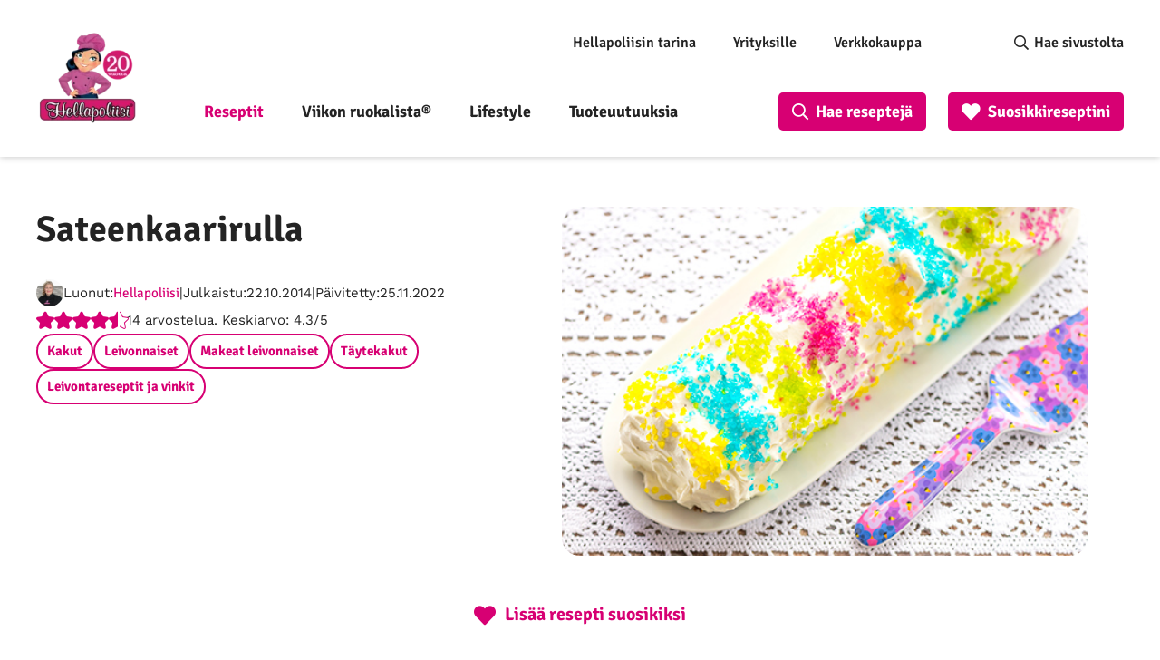

--- FILE ---
content_type: text/html; charset=UTF-8
request_url: https://www.hellapoliisi.fi/reseptit/kakut/sateenkaarirulla/
body_size: 42856
content:
<!DOCTYPE html>
<html lang="fi">
<head>
	<meta name="viewport" content="width=device-width, initial-scale=1.0" />
	
	<meta http-equiv="Content-Security-Policy" content="upgrade-insecure-requests"> 
	<meta charset="UTF-8">
    <link rel="alternate" type="application/rss+xml" href="https://feeds.feedburner.com/hellapoliisi/hFOu">
        <!-- Google Tag Manager -->
    <script>(function(w,d,s,l,i){w[l]=w[l]||[];w[l].push({'gtm.start':
                new Date().getTime(),event:'gtm.js'});var f=d.getElementsByTagName(s)[0],
            j=d.createElement(s),dl=l!='dataLayer'?'&l='+l:'';j.async=true;j.src=
            'https://www.googletagmanager.com/gtm.js?id='+i+dl;f.parentNode.insertBefore(j,f);
        })(window,document,'script','dataLayer','GTM-5G8CT4');</script>
    <!-- End Google Tag Manager -->

    <meta name='robots' content='index, follow, max-image-preview:large, max-snippet:-1, max-video-preview:-1' />
	
	<link rel="preload" href="https://www.hellapoliisi.fi/wp-content/plugins/rate-my-post/public/css/fonts/ratemypost.ttf" type="font/ttf" as="font" crossorigin="anonymous">
	<!-- This site is optimized with the Yoast SEO Premium plugin v26.4 (Yoast SEO v26.4) - https://yoast.com/wordpress/plugins/seo/ -->
	<title>Sateenkaarirulla | Hellapoliisi</title>
	<meta name="description" content="Sateenkaarirulla ja yli 5000 muuta Hellapoliisin tekemää, testaamaa ja toimivaa reseptiä. Helpota arkea ja tilaa Hellapoliisin Viikon ruokalista®" />
	<link rel="canonical" href="https://www.hellapoliisi.fi/reseptit/kakut/sateenkaarirulla/" />
	<meta property="og:locale" content="fi_FI" />
	<meta property="og:type" content="article" />
	<meta property="og:title" content="Sateenkaarirulla | Hellapoliisi" />
	<meta property="og:description" content="Sateenkaarirulla ja yli 5000 muuta Hellapoliisin tekemää, testaamaa ja toimivaa reseptiä. Helpota arkea ja tilaa Hellapoliisin Viikon ruokalista®" />
	<meta property="og:url" content="https://www.hellapoliisi.fi/reseptit/kakut/sateenkaarirulla/" />
	<meta property="og:site_name" content="Hellapoliisi" />
	<meta property="article:modified_time" content="2022-11-25T09:40:48+00:00" />
	<meta property="og:image" content="https://www.hellapoliisi.fi/wp-content/uploads/2021/12/sateenkaarirulla_1_web_D4S1903-Edit.jpg" />
	<meta property="og:image:width" content="1" />
	<meta property="og:image:height" content="1" />
	<meta property="og:image:type" content="image/jpeg" />
	<meta name="twitter:card" content="summary_large_image" />
	<meta name="twitter:site" content="@hellapoliisi" />
	<style media="all">@font-face{font-family:'Lato';font-style:normal;font-weight:700;src:url(//www.hellapoliisi.fi/wp-content/themes/hellapoliisi-com/./fonts/lato-v22-latin-ext_latin-700.eot);src:local(''),url(//www.hellapoliisi.fi/wp-content/themes/hellapoliisi-com/./fonts/lato-v22-latin-ext_latin-700.eot?#iefix) format('embedded-opentype'),url(//www.hellapoliisi.fi/wp-content/themes/hellapoliisi-com/./fonts/lato-v22-latin-ext_latin-700.woff2) format('woff2'),url(//www.hellapoliisi.fi/wp-content/themes/hellapoliisi-com/./fonts/lato-v22-latin-ext_latin-700.woff) format('woff'),url(//www.hellapoliisi.fi/wp-content/themes/hellapoliisi-com/./fonts/lato-v22-latin-ext_latin-700.ttf) format('truetype'),url(//www.hellapoliisi.fi/wp-content/themes/hellapoliisi-com/./fonts/lato-v22-latin-ext_latin-700.svg#Lato) format('svg');font-display:swap}@font-face{font-family:'Signika Negative';font-style:normal;font-weight:400;src:url(//www.hellapoliisi.fi/wp-content/themes/hellapoliisi-com/./fonts/signika-negative-v18-vietnamese_latin-ext_latin-regular.eot);src:local(''),url(//www.hellapoliisi.fi/wp-content/themes/hellapoliisi-com/./fonts/signika-negative-v18-vietnamese_latin-ext_latin-regular.eot?#iefix) format('embedded-opentype'),url(//www.hellapoliisi.fi/wp-content/themes/hellapoliisi-com/./fonts/signika-negative-v18-vietnamese_latin-ext_latin-regular.woff2) format('woff2'),url(//www.hellapoliisi.fi/wp-content/themes/hellapoliisi-com/./fonts/signika-negative-v18-vietnamese_latin-ext_latin-regular.woff) format('woff'),url(//www.hellapoliisi.fi/wp-content/themes/hellapoliisi-com/./fonts/signika-negative-v18-vietnamese_latin-ext_latin-regular.ttf) format('truetype'),url(//www.hellapoliisi.fi/wp-content/themes/hellapoliisi-com/./fonts/signika-negative-v18-vietnamese_latin-ext_latin-regular.svg#SignikaNegative) format('svg');font-display:swap}@font-face{font-family:'Signika Negative';font-style:normal;font-weight:600;src:url(//www.hellapoliisi.fi/wp-content/themes/hellapoliisi-com/./fonts/signika-negative-v18-vietnamese_latin-ext_latin-600.eot);src:local(''),url(//www.hellapoliisi.fi/wp-content/themes/hellapoliisi-com/./fonts/signika-negative-v18-vietnamese_latin-ext_latin-600.eot?#iefix) format('embedded-opentype'),url(//www.hellapoliisi.fi/wp-content/themes/hellapoliisi-com/./fonts/signika-negative-v18-vietnamese_latin-ext_latin-600.woff2) format('woff2'),url(//www.hellapoliisi.fi/wp-content/themes/hellapoliisi-com/./fonts/signika-negative-v18-vietnamese_latin-ext_latin-600.woff) format('woff'),url(//www.hellapoliisi.fi/wp-content/themes/hellapoliisi-com/./fonts/signika-negative-v18-vietnamese_latin-ext_latin-600.ttf) format('truetype'),url(//www.hellapoliisi.fi/wp-content/themes/hellapoliisi-com/./fonts/signika-negative-v18-vietnamese_latin-ext_latin-600.svg#SignikaNegative) format('svg');font-display:swap}@font-face{font-family:'Signika Negative';font-style:normal;font-weight:700;src:url(//www.hellapoliisi.fi/wp-content/themes/hellapoliisi-com/./fonts/signika-negative-v18-vietnamese_latin-ext_latin-700.eot);src:local(''),url(//www.hellapoliisi.fi/wp-content/themes/hellapoliisi-com/./fonts/signika-negative-v18-vietnamese_latin-ext_latin-700.eot?#iefix) format('embedded-opentype'),url(//www.hellapoliisi.fi/wp-content/themes/hellapoliisi-com/./fonts/signika-negative-v18-vietnamese_latin-ext_latin-700.woff2) format('woff2'),url(//www.hellapoliisi.fi/wp-content/themes/hellapoliisi-com/./fonts/signika-negative-v18-vietnamese_latin-ext_latin-700.woff) format('woff'),url(//www.hellapoliisi.fi/wp-content/themes/hellapoliisi-com/./fonts/signika-negative-v18-vietnamese_latin-ext_latin-700.ttf) format('truetype'),url(//www.hellapoliisi.fi/wp-content/themes/hellapoliisi-com/./fonts/signika-negative-v18-vietnamese_latin-ext_latin-700.svg#SignikaNegative) format('svg');font-display:swap}@font-face{font-family:'Work Sans';font-style:normal;font-weight:400;src:url(//www.hellapoliisi.fi/wp-content/themes/hellapoliisi-com/./fonts/work-sans-v16-vietnamese_latin-ext_latin-regular.eot);src:local(''),url(//www.hellapoliisi.fi/wp-content/themes/hellapoliisi-com/./fonts/work-sans-v16-vietnamese_latin-ext_latin-regular.eot?#iefix) format('embedded-opentype'),url(//www.hellapoliisi.fi/wp-content/themes/hellapoliisi-com/./fonts/work-sans-v16-vietnamese_latin-ext_latin-regular.woff2) format('woff2'),url(//www.hellapoliisi.fi/wp-content/themes/hellapoliisi-com/./fonts/work-sans-v16-vietnamese_latin-ext_latin-regular.woff) format('woff'),url(//www.hellapoliisi.fi/wp-content/themes/hellapoliisi-com/./fonts/work-sans-v16-vietnamese_latin-ext_latin-regular.ttf) format('truetype'),url(//www.hellapoliisi.fi/wp-content/themes/hellapoliisi-com/./fonts/work-sans-v16-vietnamese_latin-ext_latin-regular.svg#WorkSans) format('svg');font-display:swap}@font-face{font-family:'Work Sans';font-style:normal;font-weight:500;src:url(//www.hellapoliisi.fi/wp-content/themes/hellapoliisi-com/./fonts/work-sans-v16-vietnamese_latin-ext_latin-500.eot);src:local(''),url(//www.hellapoliisi.fi/wp-content/themes/hellapoliisi-com/./fonts/work-sans-v16-vietnamese_latin-ext_latin-500.eot?#iefix) format('embedded-opentype'),url(//www.hellapoliisi.fi/wp-content/themes/hellapoliisi-com/./fonts/work-sans-v16-vietnamese_latin-ext_latin-500.woff2) format('woff2'),url(//www.hellapoliisi.fi/wp-content/themes/hellapoliisi-com/./fonts/work-sans-v16-vietnamese_latin-ext_latin-500.woff) format('woff'),url(//www.hellapoliisi.fi/wp-content/themes/hellapoliisi-com/./fonts/work-sans-v16-vietnamese_latin-ext_latin-500.ttf) format('truetype'),url(//www.hellapoliisi.fi/wp-content/themes/hellapoliisi-com/./fonts/work-sans-v16-vietnamese_latin-ext_latin-500.svg#WorkSans) format('svg');font-display:swap}@font-face{font-family:'Work Sans';font-style:normal;font-weight:600;src:url(//www.hellapoliisi.fi/wp-content/themes/hellapoliisi-com/./fonts/work-sans-v16-vietnamese_latin-ext_latin-600.eot);src:local(''),url(//www.hellapoliisi.fi/wp-content/themes/hellapoliisi-com/./fonts/work-sans-v16-vietnamese_latin-ext_latin-600.eot?#iefix) format('embedded-opentype'),url(//www.hellapoliisi.fi/wp-content/themes/hellapoliisi-com/./fonts/work-sans-v16-vietnamese_latin-ext_latin-600.woff2) format('woff2'),url(//www.hellapoliisi.fi/wp-content/themes/hellapoliisi-com/./fonts/work-sans-v16-vietnamese_latin-ext_latin-600.woff) format('woff'),url(//www.hellapoliisi.fi/wp-content/themes/hellapoliisi-com/./fonts/work-sans-v16-vietnamese_latin-ext_latin-600.ttf) format('truetype'),url(//www.hellapoliisi.fi/wp-content/themes/hellapoliisi-com/./fonts/work-sans-v16-vietnamese_latin-ext_latin-600.svg#WorkSans) format('svg');font-display:swap}@font-face{font-family:'Work Sans';font-style:normal;font-weight:700;src:url(//www.hellapoliisi.fi/wp-content/themes/hellapoliisi-com/./fonts/work-sans-v16-vietnamese_latin-ext_latin-700.eot);src:local(''),url(//www.hellapoliisi.fi/wp-content/themes/hellapoliisi-com/./fonts/work-sans-v16-vietnamese_latin-ext_latin-700.eot?#iefix) format('embedded-opentype'),url(//www.hellapoliisi.fi/wp-content/themes/hellapoliisi-com/./fonts/work-sans-v16-vietnamese_latin-ext_latin-700.woff2) format('woff2'),url(//www.hellapoliisi.fi/wp-content/themes/hellapoliisi-com/./fonts/work-sans-v16-vietnamese_latin-ext_latin-700.woff) format('woff'),url(//www.hellapoliisi.fi/wp-content/themes/hellapoliisi-com/./fonts/work-sans-v16-vietnamese_latin-ext_latin-700.ttf) format('truetype'),url(//www.hellapoliisi.fi/wp-content/themes/hellapoliisi-com/./fonts/work-sans-v16-vietnamese_latin-ext_latin-700.svg#WorkSans) format('svg');font-display:swap}
img:is([sizes="auto" i],[sizes^="auto," i]){contain-intrinsic-size:3000px 1500px}
.post-views.entry-meta>span{margin-right:0!important;font:16px;line-height:1}.post-views.entry-meta>span.post-views-icon.dashicons{display:inline-block;font-size:16px;line-height:1;text-decoration:inherit;vertical-align:middle}.post-views.load-dynamic .post-views-count{color:#fff0;transition:color 0.3s ease-in-out;position:relative}.post-views.load-dynamic.loaded .post-views-count{color:inherit}.post-views.load-dynamic.loading .post-views-count,.post-views.load-dynamic.loading .post-views-count:after{box-sizing:border-box}.post-views.load-dynamic .post-views-count:after{opacity:0;transition:opacity 0.3s ease-in-out;position:relative;color:#6610f2}.post-views.load-dynamic.loading .post-views-count:after{content:'';display:block;width:16px;height:16pxpx;border-radius:50%;border:2px solid currentColor;border-color:currentColor #fff0 currentColor #fff0;animation:pvc-loading 1s linear infinite;position:absolute;left:50%;top:50%;transform:translate(-50%,-50%);opacity:1}@keyframes pvc-loading{0%{transform:rotate(0deg)}100%{transform:rotate(360deg)}}
.rmp-results-widget p:empty:before,.rmp-widgets-container p:empty:before,.widget_rate-my-post-top-rated-widget p:empty:before{display:none}@font-face{font-family:ratemypost;src:url(//www.hellapoliisi.fi/wp-content/plugins/rate-my-post/public/css/fonts/ratemypost.eot);src:url(//www.hellapoliisi.fi/wp-content/plugins/rate-my-post/public/css/fonts/ratemypost.eot#iefix)format("embedded-opentype"),url(//www.hellapoliisi.fi/wp-content/plugins/rate-my-post/public/css/fonts/ratemypost.ttf)format("truetype"),url(//www.hellapoliisi.fi/wp-content/plugins/rate-my-post/public/css/fonts/ratemypost.woff)format("woff"),url(//www.hellapoliisi.fi/wp-content/plugins/rate-my-post/public/css/fonts/ratemypost.svg#ratemypost)format("svg");font-weight:400;font-style:normal;font-display:block}[class*=\ rmp-icon--],[class^=rmp-icon--]{speak:none;font-variant:normal;text-transform:none;-webkit-font-smoothing:antialiased;-moz-osx-font-smoothing:grayscale;font-style:normal;font-weight:400;line-height:1;font-family:ratemypost!important}.rmp-widgets-container.rmp-wp-plugin.rmp-main-container{text-align:center;margin:1rem 0}.rmp-widgets-container.rmp-wp-plugin.rmp-main-container p{margin:0}.rmp-widgets-container.rmp-wp-plugin.rmp-main-container .rmp-rating-widget--hidden{display:none}.rmp-widgets-container.rmp-wp-plugin.rmp-main-container .rmp-rating-widget__icons{margin:0 0 .4rem}.rmp-widgets-container.rmp-wp-plugin.rmp-main-container .rmp-rating-widget__icons-list{margin:0;padding:0;list-style-type:none}.rmp-widgets-container.rmp-wp-plugin.rmp-main-container .rmp-rating-widget__icons-list:before{content:""}.rmp-widgets-container.rmp-wp-plugin.rmp-main-container .rmp-rating-widget__icons-list__icon{margin:0;display:inline-block}.rmp-widgets-container.rmp-wp-plugin.rmp-main-container .rmp-rating-widget__hover-text{margin:0 0 .4rem}.rmp-widgets-container.rmp-wp-plugin.rmp-main-container .rmp-rating-widget__submit-btn{display:none}.rmp-widgets-container.rmp-wp-plugin.rmp-main-container .rmp-rating-widget__submit-btn--visible{display:inline-block}.rmp-widgets-container.rmp-wp-plugin.rmp-main-container .rmp-rating-widget__results{margin:0 0 .4rem}.rmp-widgets-container.rmp-wp-plugin.rmp-main-container .rmp-rating-widget__results--hidden{margin:0;display:none}.rmp-widgets-container.rmp-wp-plugin.rmp-main-container .rmp-rating-widget__not-rated{margin:0 0 .4rem}.rmp-widgets-container.rmp-wp-plugin.rmp-main-container .rmp-rating-widget__not-rated--hidden{margin:0;display:none}.rmp-widgets-container.rmp-wp-plugin.rmp-main-container .rmp-rating-widget__msg{margin:.4rem 0}.rmp-widgets-container.rmp-wp-plugin.rmp-main-container .rmp-rating-widget__msg--alert{color:#dc3545}.rmp-widgets-container.rmp-wp-plugin.rmp-main-container .rmp-feedback-widget{display:none}.rmp-widgets-container.rmp-wp-plugin.rmp-main-container .rmp-feedback-widget--visible{display:block}.rmp-widgets-container.rmp-wp-plugin.rmp-main-container .rmp-feedback-widget__text{margin:0 0 .4rem}.rmp-widgets-container.rmp-wp-plugin.rmp-main-container .rmp-feedback-widget__input{min-width:250px;max-width:630px;margin-bottom:.4rem;margin-left:auto;margin-right:auto;display:block}.rmp-widgets-container.rmp-wp-plugin.rmp-main-container .rmp-feedback-widget__msg--alert{color:#dc3545}.rmp-widgets-container.rmp-wp-plugin.rmp-main-container .rmp-feedback-widget__loader{width:80px;height:40px;display:none;position:relative;left:50%;transform:translate(-50%)}.rmp-widgets-container.rmp-wp-plugin.rmp-main-container .rmp-feedback-widget__loader--visible{display:block}.rmp-widgets-container.rmp-wp-plugin.rmp-main-container .rmp-feedback-widget__loader div{background:#ffcc36;width:16px;animation:1.2s cubic-bezier(0,.5,.5,1) infinite rmp-feedback-widget__loader;display:inline-block;position:absolute;left:8px}.rmp-widgets-container.rmp-wp-plugin.rmp-main-container .rmp-feedback-widget__loader div:first-child{animation-delay:-.24s;left:8px}.rmp-widgets-container.rmp-wp-plugin.rmp-main-container .rmp-feedback-widget__loader div:nth-child(2){animation-delay:-.12s;left:32px}.rmp-widgets-container.rmp-wp-plugin.rmp-main-container .rmp-feedback-widget__loader div:nth-child(3){animation-delay:0;left:56px}.rmp-widgets-container.rmp-wp-plugin.rmp-main-container .rmp-social-widget{display:none}.rmp-widgets-container.rmp-wp-plugin.rmp-main-container .rmp-social-widget--visible{display:block}.rmp-widgets-container.rmp-wp-plugin.rmp-main-container .rmp-social-widget a{color:#fff}.rmp-tr-posts-widget__post{margin-top:6px}.rmp-tr-posts-widget__post p{margin-bottom:1.5rem!important}.rmp-tr-posts-widget__star-rating{font-size:14px}.rmp-tr-posts-widget__star-rating p{margin:0;padding:0}.rmp-tr-posts-widget__img{-o-object-fit:cover;object-fit:cover;width:150px;height:150px;display:block}.rmp-tr-posts-widget__link{box-shadow:none;text-decoration:none;display:block}.rmp-icon--star:before{content:""}.rmp-icon--heart:before{content:""}.rmp-icon--trophy:before{content:""}.rmp-icon--smile-o:before{content:""}.rmp-icon--thumbs-up:before{content:""}.rmp-icon--twitter{color:#fff;background:#55acee}.rmp-icon--twitter:before{content:""}.rmp-icon--facebook{color:#fff;background:#3b5998}.rmp-icon--facebook:before,.rmp-icon--facebook-f:before{content:""}.rmp-icon--pinterest{color:#fff;background:#cb2027}.rmp-icon--pinterest:before{content:""}.rmp-icon--linkedin{color:#fff;background:#007bb5}.rmp-icon--linkedin:before{content:""}.rmp-icon--youtube-square{color:#fff;background:#b00}.rmp-icon--youtube-square:before{content:""}.rmp-icon--instagram{color:#fff;background:#125688}.rmp-icon--instagram:before{content:""}.rmp-icon--flickr{color:#fff;background:#f40083}.rmp-icon--flickr:before{content:""}.rmp-icon--reddit{color:#fff;background:#ff5700}.rmp-icon--reddit:before{content:""}.rmp-icon--ratings{color:#ccc;font-size:1rem}.rmp-rating-widget .rmp-icon--ratings{font-size:2.5rem}.rmp-icon--full-highlight{color:#ff912c}.rmp-rating-widget .rmp-icon--full-highlight{color:#ffe699}.rmp-icon--half-highlight{background:linear-gradient(90deg,#ff912c 50%,#ccc 50%);-webkit-text-fill-color:transparent;-webkit-background-clip:text}.rmp-rating-widget .rmp-icon--half-highlight{background:linear-gradient(90deg,#ffe699 50%,#ccc 50%);-webkit-text-fill-color:transparent;-webkit-background-clip:text}@media (hover:hover){.rmp-rating-widget .rmp-icon--hovered{color:#ffcc36;-webkit-background-clip:initial;-webkit-text-fill-color:initial;background:0 0;transition:color .1s ease-in}}.rmp-rating-widget .rmp-icon--processing-rating{color:#ff912c;-webkit-background-clip:initial;-webkit-text-fill-color:initial;background:0 0}.rmp-social-widget .rmp-icon--social{text-align:center;width:70px;box-shadow:none;border-radius:50%;margin:5px 2px;padding:20px;font-family:ratemypost;font-size:30px;text-decoration:none;transition-property:none;display:inline-block}.rmp-social-widget .rmp-icon--social:hover{filter:contrast(140%);color:#fff;box-shadow:none;text-decoration:none;transition-property:none}.rmp-heading{margin:0 0 .4rem}.rmp-heading--title{font-size:1.625rem;font-weight:400}.rmp-widgets-container.rmp-wp-plugin.rmp-main-container .rmp-heading{margin:0 0 .4rem}.rmp-btn{color:#fff;background-color:#ffcc36;border:none;margin-bottom:.4rem;padding:.5rem;font-size:1rem;text-decoration:none}.rmp-btn:focus,.rmp-btn:hover{background:initial;color:#fff;cursor:pointer;background-color:#ffd966;border:none;margin-bottom:.4rem;padding:.5rem;font-size:1rem;text-decoration:none}.rmp-btn--large,.rmp-btn--large:focus,.rmp-btn--large:hover{padding:.8rem}.rmp-results-widget__visual-rating{margin-right:.3rem;display:inline-block;position:relative}.rmp-results-widget__avg-rating,.rmp-results-widget__vote-count{display:inline-block}.rmp-archive-results-widget{vertical-align:top;margin-left:.4rem;font-size:.9rem;display:inline-block;position:relative}.rmp-archive-results-widget--excluded-post{display:none}.rmp-archive-results-widget .rmp-icon{font-size:.9rem}@keyframes rmp-feedback-widget__loader{0%{height:32px;top:4px}to,50%{height:16px;top:12px}}.rmp-amp-results-widget .rmp-amp-results-widget__stars{display:inline}.rmp-amp-results-widget .rmp-amp-results-widget__average-rating,.rmp-amp-results-widget .rmp-amp-results-widget__vote-count{display:inline-block;position:relative;bottom:4px}.rmp-amp-results-widget .rmp-icon:before{content:"★";color:#ccc;margin:-2px;font-size:26px}.rmp-amp-results-widget .rmp-icon{font-size:26px;font-style:normal;line-height:26px}.rmp-amp-results-widget .rmp-icon--full-highlight:before{color:#ff912c}.rmp-amp-results-widget .rmp-icon--half-highlight:before{background:linear-gradient(90deg,#ff912c 50%,#ccc 50%);-webkit-text-fill-color:transparent;-webkit-background-clip:text}.rmp-amp-rating-widget{text-align:center}#rmp-amp-rating-widget__title{margin-bottom:.5rem;font-size:1.8rem}.rmp-amp-rating-widget .rmp-amp-rating-widget__subtitle{margin-bottom:0}#rmp-amp-action,#rmp-amp-post-id{display:none}.rmp-amp-centered-fieldset{max-width:100%;margin-left:auto;margin-right:auto}.rmp-amp-rating-widget__fieldset{--star-size:3;-webkit-user-select:none;user-select:none;font-size:3em;font-size:calc(var(--star-size)*1em);cursor:pointer;-webkit-tap-highlight-color:#0000;-webkit-tap-highlight-color:transparent;direction:rtl;unicode-bidi:bidi-override;border:none;margin-bottom:16px;padding:0;line-height:normal}.rmp-amp-rating-widget__fieldset>label{width:1.1em;width:calc(var(--star-size)/3*1.1em);display:inline-block;position:relative}.rmp-amp-rating-widget__fieldset:not(:hover)>input:checked~label,.rmp-amp-rating-widget__fieldset>:hover,.rmp-amp-rating-widget__fieldset>:hover~label{color:#0000;cursor:inherit}.rmp-amp-rating-widget__fieldset:not(:hover)>input:checked~label:before,.rmp-amp-rating-widget__fieldset>:hover:before,.rmp-amp-rating-widget__fieldset>:hover~label:before{content:"★";color:gold;position:absolute}.rmp-amp-rating-widget__fieldset>input{transform:scale(3);transform:scale(var(--star-size));top:-.5em;top:calc(var(--star-size)/6*-1em);margin-left:-2.5em;margin-left:calc(var(--star-size)/6*-5em);z-index:2;opacity:0;font-size:initial;position:relative}form.amp-form-submit-error [submit-error]{color:red}.rmp-amp-rating-widget__not-rated--hidden,.rmp-amp-rating-widget__results--hidden,label#rmp-amp-post-nonce{display:none}
.rmp-icon--full-highlight{color:#d70073}.rmp-icon--half-highlight{background:-webkit-gradient(linear,left top,right top,color-stop(50%,#d70073),color-stop(50%,#ccc));background:linear-gradient(to right,#d70073 50%,#ccc 50%);-webkit-background-clip:text;-webkit-text-fill-color:transparent}.rmp-rating-widget .rmp-icon--half-highlight{background:-webkit-gradient(linear,left top,right top,color-stop(50%,#d70073),color-stop(50%,#ccc));background:linear-gradient(to right,#d70073 50%,#ccc 50%);-webkit-background-clip:text;-webkit-text-fill-color:transparent}.rmp-rating-widget .rmp-icon--full-highlight{color:#d70073}@media (hover:hover){.rmp-rating-widget .rmp-icon--hovered{color:#d70073;-webkit-background-clip:initial;-webkit-text-fill-color:initial;background:0 0;-webkit-transition:.1s color ease-in;transition:.1s color ease-in}}.rmp-rating-widget .rmp-icon--processing-rating{color:#d70073;-webkit-background-clip:initial;-webkit-text-fill-color:initial;background:0 0}.rmp-rating-widget .rmp-icon--ratings{font-size:20px}.rmp-icon--full-highlight{color:#d70073}.rmp-icon--half-highlight{background:-webkit-gradient(linear,left top,right top,color-stop(50%,#d70073),color-stop(50%,#ccc));background:linear-gradient(to right,#d70073 50%,#ccc 50%);-webkit-background-clip:text;-webkit-text-fill-color:transparent}.rmp-rating-widget .rmp-icon--half-highlight{background:-webkit-gradient(linear,left top,right top,color-stop(50%,#d70073),color-stop(50%,#ccc));background:linear-gradient(to right,#d70073 50%,#ccc 50%);-webkit-background-clip:text;-webkit-text-fill-color:transparent}.rmp-rating-widget .rmp-icon--full-highlight{color:#d70073}@media (hover:hover){.rmp-rating-widget .rmp-icon--hovered{color:#d70073;-webkit-background-clip:initial;-webkit-text-fill-color:initial;background:0 0;-webkit-transition:.1s color ease-in;transition:.1s color ease-in}}.rmp-rating-widget .rmp-icon--processing-rating{color:#d70073;-webkit-background-clip:initial;-webkit-text-fill-color:initial;background:0 0}.rmp-rating-widget .rmp-icon--ratings{font-size:20px}
/*!
Theme Name: Hellapoliisi.com
Author: Oy Site Logic Ab
Author URI: https://www.sitelogic.fi
Version: 1.0.0
Description: Hellapoliisi.com theme for Wordpress
License: GNU General Public License v2 or later
License URI: http://www.gnu.org/licenses/gpl-2.0.html
Text Domain: hellapoliisi-com
Tags: one-column, two-columns
Theme URI:
Requires at least: 5.0
Tested up to: 5.4
Requires PHP: 7.0
*/
/*! normalize.css v3.0.3 | MIT License | github.com/necolas/normalize.css */
html{font-family:sans-serif;-ms-text-size-adjust:100%;-webkit-text-size-adjust:100%}body{margin:0}article,aside,details,figcaption,figure,footer,header,hgroup,main,menu,nav,section,summary{display:block}audio,canvas,progress,video{display:inline-block;vertical-align:baseline}audio:not([controls]){display:none;height:0}[hidden],template{display:none}a{background-color:transparent}a:active,a:hover{outline:0}abbr[title]{border-bottom:1px dotted}b,strong{font-weight:700}dfn{font-style:italic}h1{font-size:2em;margin:.67em 0}mark{background:#ff0;color:#000}small{font-size:80%}sub,sup{font-size:75%;line-height:0;position:relative;vertical-align:baseline}sup{top:-.5em}sub{bottom:-.25em}img{border:0}svg:not(:root){overflow:hidden}figure{margin:1em 40px}hr{box-sizing:content-box;height:0}pre{overflow:auto}code,kbd,pre,samp{font-family:monospace,monospace;font-size:1em}button,input,optgroup,select,textarea{color:inherit;font:inherit;margin:0}button{overflow:visible}button,select{text-transform:none}button,html input[type=button],input[type=reset],input[type=submit]{-webkit-appearance:button;cursor:pointer}button[disabled],html input[disabled]{cursor:default}button::-moz-focus-inner,input::-moz-focus-inner{border:0;padding:0}input{line-height:normal}input[type=checkbox],input[type=radio]{box-sizing:border-box;padding:0}input[type=number]::-webkit-inner-spin-button,input[type=number]::-webkit-outer-spin-button{height:auto}input[type=search]{-webkit-appearance:textfield;box-sizing:content-box}input[type=search]::-webkit-search-cancel-button,input[type=search]::-webkit-search-decoration{-webkit-appearance:none}fieldset{border:1px solid silver;margin:0 2px;padding:.35em .625em .75em}legend{border:0;padding:0}textarea{overflow:auto}optgroup{font-weight:700}table{border-collapse:collapse;border-spacing:0}td,th{padding:0}.slick-slider{position:relative;display:block;box-sizing:border-box;-webkit-touch-callout:none;-webkit-user-select:none;-khtml-user-select:none;-moz-user-select:none;-ms-user-select:none;user-select:none;-ms-touch-action:pan-y;touch-action:pan-y;-webkit-tap-highlight-color:transparent}.slick-list{position:relative;overflow:hidden;display:block;margin:0;padding:0}.slick-list:focus{outline:none}.slick-list.dragging{cursor:pointer;cursor:hand}.slick-slider .slick-track,.slick-slider .slick-list{-webkit-transform:translate3d(0,0,0);-moz-transform:translate3d(0,0,0);-ms-transform:translate3d(0,0,0);-o-transform:translate3d(0,0,0);transform:translate3d(0,0,0)}.slick-track{position:relative;left:0;top:0;display:block;margin-left:auto;margin-right:auto}.slick-track:before,.slick-track:after{content:"";display:table}.slick-track:after{clear:both}.slick-loading .slick-track{visibility:hidden}.slick-slide{float:left;height:100%;min-height:1px;display:none}[dir=rtl] .slick-slide{float:right}.slick-slide img{display:block}.slick-slide.slick-loading img{display:none}.slick-slide.dragging img{pointer-events:none}.slick-initialized .slick-slide{display:block}.slick-loading .slick-slide{visibility:hidden}.slick-vertical .slick-slide{display:block;height:auto;border:1px solid transparent}.slick-arrow.slick-hidden{display:none}.hidden-search{display:none !important}li[data-parent].closed{display:none !important}li[data-parent].open:not(.hidden-search){display:block !important}.vsb-menu{cursor:pointer;z-index:1000;display:block;visibility:hidden;position:absolute;border:1px solid #b2b2b2;background-color:var(--white-back);background-clip:padding-box;border:1px solid rgba(var(--black-rgb),.15);box-shadow:0 6px 12px rgba(var(--black-rgb),.175);border-radius:4px;font-size:11px}.vsb-js-search-zone{position:absolute;z-index:1001;width:80%;min-height:1.8em;padding:2px;background-color:var(--white-back)}.vsb-js-search-zone input{border:1px solid var(--grey-front);margin-left:2px;width:96%;border-radius:4px;height:25px !important}.vsb-main{position:relative;display:inline-block;vertical-align:middle;text-align:left}.vsb-menu li:hover{background:linear-gradient(#f5f5f5,#e8e8e8)}.vsb-menu ul{user-select:none;list-style:none;white-space:nowrap;margin:0;margin-top:4px;padding-left:10px;padding-right:10px;padding-bottom:3px;color:var(--dark-grey);cursor:pointer;overflow-y:auto}li.disabled{cursor:not-allowed;opacity:.3;background-color:var(--grey)}li.overflow{cursor:not-allowed;opacity:.3;background-color:var(--grey)}li.short{overflow:hidden;text-overflow:ellipsis}.vsb-main button{min-width:120px;border-radius:0;width:100%;text-align:left;z-index:1;color:var(--dark-grey);background:var(--white-back) !important;border:1px solid var(--grey-front) !important;line-height:20px;font-size:14px;padding:6px 12px}.vsb-main button.disabled{cursor:not-allowed;opacity:.65}.vsb-main .title{margin-right:6px;user-select:none}.vsb-main li:hover{background:linear-gradient(#f5f5f5,#e8e8e8)}.vsb-main ul{white-space:nowrap}.vsb-menu li{font-size:14px;background-color:var(--white-back);min-height:1.4em;padding:.2em 2em .2em 1em}.vsb-menu li.grouped-option b{display:inline-block;font-size:15px;margin-left:10px;transform:translate(-18px)}.vsb-menu li.grouped-option.open span{display:inline-block;font-size:inherit;margin-top:-2px;height:8px;width:8px;transform:translate(-38px) rotate(45deg);border-bottom:3px solid var(--black-front);border-right:3px solid var(--black-front);border-radius:2px}.vsb-menu li.grouped-option.closed span{display:inline-block;font-size:inherit;height:8px;width:8px;transform:translate(-38px) rotate(-45deg);border-bottom:3px solid var(--black-front);border-right:3px solid var(--black-front);border-radius:2px}.vsb-menu li.grouped-option i{display:inline-block;font-size:inherit;float:left;font-weight:700;margin-left:22px;margin-right:2px;height:11px;width:8px;border:1px solid;border-radius:3px;padding:1px 3px 2px;margin-top:0;color:var(--black-front)}.vsb-menu li.grouped-option.checked i:after{content:"";display:inline-block;font-size:inherit;color:var(--dark-grey);float:left;margin-left:0;display:inline-block;transform:rotate(45deg);height:8px;width:5px;border-bottom:3px solid var(--black-front);border-right:3px solid var(--black-front)}.vsb-menu :not(.multi) li.active{margin-left:7px}.vsb-menu :not(.multi) li.active:before{content:"";display:inline-block;font-size:inherit;margin-left:-18px;transform:rotate(45deg);height:10px;width:5px;border-bottom:3px solid var(--black-front);border-right:3px solid var(--black-front);border-radius:2px}.vsb-menu .multi li{font-size:14px;background-color:var(--white-back);min-height:1.4em;padding:.2em 2em .2em 26px}.vsb-menu .multi li.grouped-option{font-size:15px;padding-left:5px}.vsb-menu .multi li.grouped-option:hover{font-weight:700;text-decoration:underline;color:#341f70}.vsb-menu .multi li:not(.grouped-option):before{content:"";display:inline-block;font-size:inherit;float:left;font-weight:700;margin-left:-22px;margin-right:2px;border:1px solid;border-radius:3px;padding:7px;margin-top:0;color:var(--black-front)}.vsb-menu .multi li:not(.grouped-option).active:after{content:"";display:inline-block;font-size:inherit;color:var(--dark-grey);float:left;margin-left:-18px;display:inline-block;transform:rotate(45deg);margin-top:1px;height:8px;width:5px;border-bottom:3px solid var(--black-front);border-right:3px solid var(--black-front)}.caret{display:inline-block;width:0;height:0;margin-left:2px;vertical-align:middle;border-top:4px dashed;border-top:4px solid;border-right:4px solid transparent;border-left:4px solid transparent}li[data-parent]{padding-left:50px !important}.clearfix:after,dl:after,.widget:after,.search-form:after,.post-password-form p:after,.navigation-single:after{content:'';display:block;clear:both}.ellipsis{white-space:nowrap;text-overflow:ellipsis;overflow:hidden}.visually-hidden:not(:focus):not(:active),input[type=checkbox].visually-hidden,input[type=radio].visually-hidden{position:absolute;width:1px;height:1px;margin:-1px;border:0;padding:0;white-space:nowrap;clip-path:inset(100%);clip:rect(0 0 0 0);overflow:hidden}.overflow-hidden{overflow:hidden}html{box-sizing:border-box}*,*:before,*:after{box-sizing:inherit}*{max-height:1000000px}body{color:var(--dark-front);background:var(--white-back);font:16px/2 "Work Sans","Arial","Helvetica",sans-serif;min-width:320px;-webkit-font-smoothing:antialiased;-moz-osx-font-smoothing:grayscale}img{max-width:100%;height:auto;vertical-align:top}.gm-style img{max-width:none}ul,ol,dl,p,h1,h2,h3,h4,h5,h6,address,form,table,blockquote,applet,embed,object,iframe,frameset{margin:0 0 2em}blockquote{padding-left:.5em;margin-left:2em}th,td{padding:.5em;text-align:left;vertical-align:top}th{text-align:center;vertical-align:middle}ul,ol{padding-left:0}ul ul,ul ol,ol ul,ol ol{padding-left:0;margin:0}ul{list-style-type:disc}dl dt{float:left;clear:left;padding-right:.3em;font-weight:700}dl dd{overflow:hidden}pre{max-width:100%}form,fieldset{margin:0;padding:0;border-style:none}input[type=text],input[type=tel],input[type=email],input[type=search],input[type=password],textarea{-webkit-appearance:none;-webkit-border-radius:0;box-sizing:border-box;padding:.4em .7em}input[type=text]:focus,input[type=tel]:focus,input[type=email]:focus,input[type=search]:focus,input[type=password]:focus,textarea:focus{border-color:var(--black-front)}input[type=text]::-moz-placeholder,input[type=tel]::-moz-placeholder,input[type=email]::-moz-placeholder,input[type=search]::-moz-placeholder,input[type=password]::-moz-placeholder,textarea::-moz-placeholder{opacity:1}select{-webkit-border-radius:0}textarea{resize:vertical;vertical-align:top}button,input[type=button],input[type=reset],input[type=file],input[type=submit]{-webkit-appearance:none;-webkit-border-radius:0;cursor:pointer;background-color:transparent;padding:0;outline:none;border:none}@media (min-width:1024px){.content-columns{display:grid;grid-template-columns:1fr 320px;column-gap:70px}}.content-columns>.content{padding-bottom:50px}.container.container--default{padding-top:30px}@media (min-width:768px){.container.container--default{padding-top:40px}}@media (min-width:1024px){.container.container--default{padding-top:50px}}@media (min-width:1230px){.container.container--default{padding-top:62px}}.widget{margin-bottom:2.25em}.widget ul{padding-left:2em}.widget select{min-width:150px;padding:5px 10px;outline:none;background-color:transparent;border:2px solid var(--pink)}#content ul{flex-direction:column;padding:0}#content li{width:100%}.widget ul:not([class])>li{flex-direction:column;width:100%}@media (min-width:1024px){.widget ul:not([class])>li{padding-left:30px}.widget ul:not([class])>li:before{left:0}}.comment-form label{display:block;padding-bottom:4px}.comment-form textarea{overflow:auto;margin:0;height:120px;min-height:120px}.comment-form textarea,.comment-form input[type=text]{margin:0 4px 0 0;max-width:300px;width:100%;padding:5px 10px;outline:none;border:2px solid var(--dark-front)}.comment-form input[type=submit]{display:block;float:none}.post-password-form label{display:block;margin-bottom:4px}.post-password-form input[type=password]{margin:0 4px 0 0;max-width:300px;width:100%}.search-form{margin-bottom:15px}.search-form input{float:left;height:2em}.search-form input[type=search]{margin:0 4px 0 0;width:200px;padding:5px 10px;outline:none;border:2px solid var(--dark-front)}.post-password-form input{float:left;height:2em}.post-password-form input[type=password]{width:150px;padding:5px 10px;outline:none;border:2px solid var(--dark-front)}.comment-form input[type=submit],.post-password-form input[type=submit],.search-form input[type=submit]{background:var(--pink);color:var(--white-front);height:2em;border:none;padding:0 .5em}.comment-form input[type=submit]:hover,.post-password-form input[type=submit]:hover,.search-form input[type=submit]:hover{opacity:.8}.commentlist .edit-link{margin:0}.commentlist .avatar-holder{float:left;margin-right:30px}.commentlist-item .commentlist-item{padding:0}@media (min-width:768px){.commentlist-item .commentlist-item{padding:0 0 0 2em}}.comment,.commentlist-holder{overflow:hidden}.commentlist-item .commentlist-item,.commentlist-item+.commentlist-item{padding-top:30px}.widget_calendar #next{text-align:right}.gallery-item dt{float:none;padding:0}.navigation,.navigation-comments{font-family:"Signika Negative","Arial","Helvetica",sans-serif;color:var(--dark-front);font-size:20px;font-weight:700;line-height:25px;position:relative;vertical-align:middle;margin-bottom:2.25em}.navigation .screen-reader-text,.navigation-comments .screen-reader-text{position:absolute;left:-99999px}.navigation .page-numbers,.navigation-comments .page-numbers{transition:color .3s ease-in-out,background-color .3s ease-in-out;border-radius:50%;display:inline-block;vertical-align:middle;padding:5px 12px;color:var(--dark-front)}.navigation .page-numbers[href]:hover,.navigation-comments .page-numbers[href]:hover{color:var(--pink)}.navigation .page-numbers.current,.navigation-comments .page-numbers.current{background-color:var(--pink);border-radius:50%;color:var(--white-front)}.navigation .nav-links,.navigation-comments .nav-links{display:flex;justify-content:center;align-items:center}.navigation .next,.navigation .prev,.navigation-comments .next,.navigation-comments .prev{transition:color .3s ease-in-out;display:none;vertical-align:middle;max-width:48%;color:inherit;text-decoration:none;padding:0}@media (min-width:768px){.navigation .next,.navigation .prev,.navigation-comments .next,.navigation-comments .prev{display:inline-block}}.navigation .prev,.navigation-comments .prev{margin-right:15px}.navigation .next,.navigation-comments .next{margin-left:15px}.navigation-single{margin-bottom:2em}.navigation-single .next,.navigation-single .prev{float:left;vertical-align:middle;max-width:48%;background:var(--black-back);color:var(--white-front);text-decoration:none}.navigation-single .next:hover,.navigation-single .prev:hover{opacity:.8}.navigation-single .next a:not([class]),.navigation-single .prev a:not([class]){color:inherit;text-decoration:none;padding:.4em;display:block}@media (max-width:767px){.navigation-single .next a:not([class]),.navigation-single .prev a:not([class]){padding:.2em}}.navigation-single .next{float:right}.wp-caption{max-width:100%;clear:both;padding:.4em;margin-bottom:2em}.wp-caption img{margin:0;vertical-align:top}.wp-caption p{margin:.4em 0 0}div.aligncenter{margin:0 auto 2.25em;border:1px solid var(--dark-front)}img.aligncenter{display:block;margin:0 auto}.alignleft{float:left;margin-right:20px}.alignright{float:right;margin-left:20px}.mejs-container{margin-bottom:2em}.wp-caption-text,.gallery,.alignnone,.gallery-caption,.sticky,.bypostauthor{height:auto}iframe{width:100%}#wp-calendar tbody td{text-align:center}#wp-calendar td a:hover,#wp-calendar th a:hover{text-decoration:none}table{border-collapse:collapse}td,th{border:1px solid var(--dark-front)}blockquote{margin-left:auto;padding-left:27px;width:93.3%;position:relative}blockquote:before{position:absolute;content:"";height:calc(100% - 7px);width:5px;border-radius:5px;background-color:var(--bright-pink);left:0;top:50%;transform:translateY(-50%)}main ul:not([class]){padding-left:0;margin:0;color:var(--dark-front)}@media (min-width:1024px){main ul:not([class]){font-size:18px;line-height:32px}}main ul:not([class]):not(:last-child){margin:0 0 2.25em}main ul:not([class])>li{padding-left:29px;position:relative}main ul:not([class])>li:not(:last-of-type){margin-bottom:9px}main ul:not([class])>li:before{position:absolute;content:"";width:10px;height:10px;background-color:var(--pink);border-radius:50%;left:0;top:12px}@media (min-width:1230px){main ul:not([class])>li:before{width:14px;height:14px;top:9px}}main ol:not([class]){counter-reset:section;margin-top:11px;margin-bottom:14px}@media (min-width:768px){main ol:not([class]){margin-top:15px;margin-bottom:15px}}@media (min-width:1024px){main ol:not([class]){font-size:18px;line-height:32px}}@media (min-width:768px){main ol:not([class]):last-child{margin-bottom:0}}main ol:not([class]):not(:last-child){margin:0 0 2.25em}main ol:not([class])>li{position:relative;padding-left:18px}@media (min-width:768px){main ol:not([class])>li{padding-left:35px}}main ol:not([class])>li+li{margin-top:12px}@media (min-width:768px){main ol:not([class])>li+li{margin-top:14px}}main ol:not([class])>li:before{padding-right:6px;content:"";color:var(--pink);counter-increment:section;content:counters(section,".") "."}@media (min-width:768px){main ol:not([class])>li:before{padding-right:13px}}code,kbd,pre,samp{font-family:monospace,monospace;font-size:1em}dl:not(:last-child),p:not([class]):not(:last-child),address:not(:last-child),form:not(:last-child),table:not(:last-child),applet:not(:last-child),embed:not(:last-child),object:not(:last-child){margin:0 0 2.25em}body{font-family:"Work Sans","Arial","Helvetica",sans-serif;font-size:16px;line-height:2;font-weight:400;color:var(--dark-front);background-color:var(--white-back)}h1,.h1,h2,.h2,h3,.h3,h4,.h4,h5,.h5,h6,.h6,.h{font-family:"Signika Negative","Arial","Helvetica",sans-serif;font-weight:700;color:inherit;line-height:normal}h1:last-child,.h1:last-child,h2:last-child,.h2:last-child,h3:last-child,.h3:last-child,h4:last-child,.h4:last-child,h5:last-child,.h5:last-child,h6:last-child,.h6:last-child,.h:last-child{margin-bottom:0}h1,.h1{font-size:30px;margin-bottom:30px}@media (min-width:768px){h1,.h1{font-size:40px}}@media (min-width:1024px){h1,.h1{font-size:50px}}@media (min-width:1230px){h1,.h1{font-size:55px}}@media (min-width:1440px){h1,.h1{font-size:60px}}h2,.h2{font-size:28px;margin-bottom:30px}@media (min-width:768px){h2,.h2{font-size:35px}}@media (min-width:1024px){h2,.h2{font-size:40px}}@media (min-width:1230px){h2,.h2{font-size:45px}}@media (min-width:1440px){h2,.h2{font-size:50px}}h3,.h3{font-size:26px;margin-bottom:25px}@media (min-width:768px){h3,.h3{font-size:30px}}@media (min-width:1024px){h3,.h3{font-size:35px}}@media (min-width:1440px){h3,.h3{font-size:40px}}h4,.h4{font-size:24px;margin-bottom:25px}@media (min-width:768px){h4,.h4{font-size:30px}}@media (min-width:1024px){h4,.h4{font-size:32px}}@media (min-width:1440px){h4,.h4{font-size:36px}}h5,.h5{font-size:22px;margin-bottom:20px}@media (min-width:768px){h5,.h5{font-size:26px}}h6,.h6{font-size:20px;margin-bottom:15px}@media (min-width:768px){h6,.h6{font-size:22px}}p{margin:0 0 1em}p:last-child{margin-bottom:0}a{transition:color .3s ease-in-out;font-family:"Signika Negative","Arial","Helvetica",sans-serif;text-decoration:none;border:0;outline:none;color:var(--pink)}a:hover,a:focus{text-decoration:none}a:hover span[class^=icon-],a:focus span[class^=icon-]{text-decoration:none}main a:not([class]):hover,main a:not([class]):focus{text-decoration:underline}button{font-family:"Signika Negative","Arial","Helvetica",sans-serif;border:0;outline:none;font-weight:700}ul{margin:0;padding-left:0;list-style:none}ol{margin:0;padding-left:0;list-style:none}p:not([class]):not(:last-child){margin-bottom:20px}@media (min-width:1024px){p:not([class]):not(:last-child){margin-bottom:32px}}section.promo.desktop-ad,section.promo.mobile-ad{display:none}section.promo.mobile-ad{min-height:600px}section.promo.mobile-ad>.container{position:sticky;top:0}section.promo.desktop-ad{min-height:600px}section.promo.desktop-ad>.container{position:sticky;top:0}@media (min-width:769px){section.promo.desktop-ad{display:block}}@media (max-width:768px){section.promo.mobile-ad{display:block}}@font-face{font-family:"icomoon";src:url(//www.hellapoliisi.fi/wp-content/themes/hellapoliisi-com/fonts/icomoon.woff?kcc4c) format("woff");font-weight:400;font-style:normal;font-display:block}@font-face{font-family:"icomoon-custom";src:url(//www.hellapoliisi.fi/wp-content/themes/hellapoliisi-com/fonts/icomoon-custom.woff?c748xh) format("woff");font-weight:400;font-style:normal;font-display:block}[class^=icon-],[class*=" icon-"]{font-family:"icomoon" !important;speak:none;font-style:normal;font-weight:400;font-variant:normal;text-transform:none;line-height:1}[class^=icon-custom-],[class*=" icon-custom-"]{font-family:"icomoon-custom" !important;speak:none;font-style:normal;font-weight:400;font-variant:normal;text-transform:none;line-height:1}.icon-angle-right-regular:before{content:""}.icon-caret-down-solid:before{content:""}.icon-clock-light:before{content:""}.icon-custom-cross:before{content:""}.icon-custom-envelope:before{content:""}.icon-custom-print:before{content:""}.icon-custom-tiktok:before{content:""}.icon-custom-whatsapp:before{content:""}.icon-external-link-light:before{content:""}.icon-facebook-f-brands:before{content:""}.icon-hat-chef-light:before{content:""}.icon-heart-solid:before{content:""}.icon-instagram-brands:before{content:""}.icon-long-arrow-right-solid:before{content:""}.icon-pinterest-brands:before{content:""}.icon-portions:before{content:""}.icon-portions-solid:before{content:""}.icon-search-regular:before{content:""}.icon-sliders-h-regular:before{content:""}.icon-star-filled:before{content:""}.icon-star-shooting-light:before{content:""}.icon-star-stroked:before{content:""}.icon-twitter-brands:before{content:""}.icon-users-regular:before{content:""}.icon-users-solid:before{content:""}.icon-utensils-alt-light:before{content:""}.icon-utensils-light:before{content:""}.icon-youtube-brands:before{content:""}body{margin:0;line-height:2}body.menu-active{position:fixed;width:100%}body.menu-active .burger>span{display:none}body.menu-active .burger:after{top:50%;transform:rotate(45deg)}body.menu-active .burger:before{top:50%;transform:rotate(-45deg)}body.menu-active .menu{transform:translateX(0);overflow-y:auto;-ms-overflow-style:none;scrollbar-width:none;padding-bottom:50px}body.menu-active .menu::-webkit-scrollbar{display:none}.resize-animation-stopper *{animation:none !important;transition:none !important}*{-webkit-text-size-adjust:none;text-size-adjust:none}.bg-cover-block{display:block;position:absolute;left:0;top:0;width:100%;height:100%;z-index:-1;pointer-events:none}.bg-cover-block img{position:absolute;left:0;top:0;width:100%;height:100%;max-width:none;object-fit:cover}.wrapper{width:100%}.container{margin:0 auto;padding:0 15px;max-width:1230px;width:100%}.container-tiny{margin:0 auto;padding:0 15px;max-width:1010px;width:100%}.container-small{margin:0 auto;padding:0 15px;max-width:1030px;width:100%}.container-big{margin:0 auto;max-width:1866px;width:100%}.container-wide{margin:0 auto;padding:0 15px;max-width:1920px;width:100%}@media (min-width:1440px){.container-wide{padding:0 27px}}.overlay{position:relative}.overlay:after{position:absolute;z-index:-1;width:100%;height:100%;top:0;left:0;content:"";background-image:linear-gradient(to bottom,var(--black) 0%,var(--black) 100%);opacity:.49}.black-overlay{position:relative}.black-overlay:after{transition:background-color .3s ease-in-out;position:absolute;content:"";z-index:-1;width:100%;height:100%;top:0;left:0;background-color:var(--black-back);opacity:.25}.black-overlay:hover:after{background-color:var(--pink)}.dark-overlay{transition:background-color .3s ease-in-out,opacity .3s ease-in-out;position:relative}.dark-overlay:after{position:absolute;content:"";z-index:-1;width:100%;height:100%;top:0;left:0;background-color:var(--black-back);opacity:.5}.pink-gradient{position:relative}.pink-gradient:after{background-image:linear-gradient(270deg,rgba(var(--black-rgb),0) 18%,rgba(215,0,115,.1) 51%,var(--pink) 100%);position:absolute;content:"";z-index:-1;width:100%;height:100%;top:0;left:0}.dark-gradient{position:relative}.dark-gradient:after{background-image:linear-gradient(270deg,rgba(var(--black-rgb),0) 18%,rgba(var(--black-rgb),.1) 51%,var(--black) 100%);position:absolute;content:"";z-index:-1;width:100%;height:100%;top:0;left:0}.gradient-black{position:relative}.gradient-black:before,.gradient-black:after{transition:opacity .3s ease-in-out;position:absolute;width:100%;height:100%;bottom:0;left:0;content:"";background-image:linear-gradient(180deg,rgba(var(--black-rgb),0) 32%,var(--black) 100%)}.gradient-black:after{opacity:0;background-image:linear-gradient(180deg,rgba(var(--black-rgb),0) 32%,var(--pink) 100%)}.gradient-black:hover{cursor:pointer}.gradient-black:hover:before{opacity:0}.gradient-black:hover:after{opacity:1}.gradient-dark{position:relative}.gradient-dark:before,.gradient-dark:after{transition:opacity .3s ease-in-out;position:absolute;width:100%;height:143px;bottom:0;left:0;content:"";background-image:linear-gradient(to top,var(--black) 0%,rgba(var(--black-rgb),0) 100%)}.gradient-dark:after{opacity:0;background-image:linear-gradient(to top,var(--pink) 0%,rgba(var(--black-rgb),0) 100%)}.gradient-dark:hover{cursor:pointer}.gradient-dark:hover:before{opacity:0}.gradient-dark:hover:after{opacity:1}@media (min-width:1024px){.mobile-only{display:none}}.desktop-only{display:none}@media (min-width:1024px){.desktop-only{display:block}}.bg-block--pink{background-color:var(--pink);color:var(--white-front)}.bg-block--dark{background-color:var(--dark-back);color:var(--white-front)}.bg-block--light{background-color:var(--light-back);color:var(--dark-front)}@media (min-width:1024px){.mask-left{-webkit-mask-box-image:url(//www.hellapoliisi.fi/wp-content/themes/hellapoliisi-com/images/mask-left.svg);mask-image:url(//www.hellapoliisi.fi/wp-content/themes/hellapoliisi-com/images/mask-left.svg);mask-repeat:no-repeat;mask-position:right;mask-size:cover}.mask-right{-webkit-mask-box-image:url(//www.hellapoliisi.fi/wp-content/themes/hellapoliisi-com/images/mask-right.svg);mask-image:url(//www.hellapoliisi.fi/wp-content/themes/hellapoliisi-com/images/mask-right.svg);mask-repeat:no-repeat;mask-position:left;mask-size:cover}}.visually-hidden:not(:focus):not(:active),input[type=checkbox].visually-hidden,input[type=radio].visually-hidden{position:absolute;width:1px;height:1px;margin:-1px;border:0;padding:0;white-space:nowrap;clip-path:inset(100%);clip:rect(0 0 0 0);overflow:hidden}.shadow-bottom{box-shadow:0 1px 7px rgba(var(--black-rgb),.2)}.shadow{box-shadow:0 0 9px rgba(var(--black-rgb),.29)}.decorated{box-shadow:0 0 10px rgba(var(--black-rgb),.2);border-radius:20px;overflow:hidden}[data-ajax-filter-content]:not(:last-child){margin-bottom:30px}@media (min-width:1024px){[data-ajax-filter-content]:not(:last-child){margin-bottom:45px}}.rmp-icon.rmp-icon--star{font-family:"icomoon" !important;position:relative}.rmp-icon--star.rmp-icon--full-highlight:before{content:"\e90e"}.rmp-icon--star:before{content:"\e910"}.rmp-icon--star:after{position:absolute;left:2px;top:0}.rmp-icon--star.rmp-icon--half-highlight{background:0 0}.rmp-icon--half-highlight:before{content:"\e90e";background:linear-gradient(to right,var(--pink) 50%,transparent 50%);-webkit-background-clip:text;-webkit-text-fill-color:transparent}.rmp-icon--half-highlight:after{content:"\e910";background:linear-gradient(to right,transparent 50%,var(--pink) 50%);-webkit-background-clip:text;-webkit-text-fill-color:transparent}.rmp-widgets-container.rmp-wp-plugin.rmp-main-container{margin:0 -7px}.rmp-widgets-container.rmp-wp-plugin.rmp-main-container .rmp-rating-widget__icons-list{display:flex;justify-content:center;margin-bottom:7px}.rmp-widgets-container.rmp-wp-plugin.rmp-main-container .rmp-rating-widget__icons-list>li{padding:0 6px 0 7px}.recipes-carousel__rating,.three-img-block__rating{display:flex;margin:-2px -2px 0 -3px}.recipes-carousel__rating .rmp-icon--ratings,.three-img-block__rating .rmp-icon--ratings{font-size:20px;line-height:22px;padding:0 2px;font-style:normal}.recipes-carousel__rating .rmp-icon--ratings:before,.recipes-carousel__rating .rmp-icon--ratings:after,.three-img-block__rating .rmp-icon--ratings:before,.three-img-block__rating .rmp-icon--ratings:after{padding-left:1px}html{scroll-behavior:smooth}#scroll-to-top{display:none;position:fixed;bottom:20px;right:20px;background:rgba(var(--white-rgb),.5);color:rgba(var(--black-rgb),.6);z-index:10;width:48px;height:48px;border-radius:100%;font-size:.9em;transform:rotate(-90deg);box-shadow:0 0 3px rgba(var(--black-rgb),.3);display:none;justify-content:center;align-items:center}a#gdpr-toggle{display:none !important}.header{font-family:"Signika Negative","Arial","Helvetica",sans-serif;color:var(--pink);position:relative;z-index:20}@media (min-width:1024px){.header{color:var(--dark-front)}}.header a{color:inherit}@media (min-width:1024px){.header a{transition:color .3s ease-in-out}.header a:hover,.header a.active{color:var(--pink)}}@media (min-width:1024px){.header__btns{margin-left:10px}.header__btns a{font-size:16px;padding:8px 12px}}@media (min-width:1120px){.header__btns a{font-size:18px;padding:10px 15px}}.header__menu{width:100%;z-index:20;padding-left:0;position:absolute;left:0;transform:translateX(-100%);margin:0 auto}@media (min-width:1024px){.header__menu{max-width:100%;position:static;transform:translateX(0);z-index:1;margin:0}}@media (min-width:1024px){.header__wrapper{display:flex;justify-content:space-between;align-items:stretch;padding-top:29px;padding-bottom:29px}}.header__logo{width:66px;height:66px;margin-right:30px}@media (min-width:1024px){.header__logo{width:115px;height:115px;margin-right:24px}}@media (min-width:1120px){.header__logo{margin-right:50px}}@media (min-width:1230px){.header__logo{margin-right:70px}}.header__top{padding-top:10px;padding-bottom:10px;display:flex;align-items:center;justify-content:space-between}@media (min-width:1024px){.header__top{padding:0}}.header__icons{margin-left:auto}@media (min-width:1024px){.header__icons{display:none}}.header__burger{margin-left:50px}.footer{position:relative;z-index:6;background-color:var(--white-back)}.logo>a{transition:opacity .3s ease-in-out;width:100%;display:block}.logo>a>img{object-fit:contain}@media (min-width:1024px){.logo>a:hover{text-decoration:none}}.user-icons{display:flex;align-items:center}@media (min-width:1024px){.user-icons{display:none}}.user-icons>li{padding-top:3px;display:flex;align-items:center}.user-icons>li:not(:last-of-type){margin-right:25px}.user-icons>li>a{display:block;font-size:22px}.burger{padding:0;border:none;outline:none;width:20px;height:16px;background-color:transparent;position:relative}.burger>span,.burger:before,.burger:after{display:block;width:100%;height:2px;border-radius:2px;background-color:var(--pink)}.burger:before,.burger:after{position:absolute;content:"";left:0;top:0}.burger:after{bottom:0;top:auto}.user-icons{display:flex;align-items:center}@media (min-width:1024px){.user-icons{display:none}}.user-icons>li{padding-top:3px;display:flex;align-items:center}.user-icons>li:not(:last-of-type){margin-right:25px}.user-icons>li>a{display:block;font-size:22px}.main-menu{margin-bottom:39px}@media (min-width:1024px){.main-menu{display:flex;flex-wrap:wrap;margin-bottom:0}}.main-menu>li{font-size:20px;font-weight:700;line-height:25px}.main-menu>li.active>a{color:var(--pink)}@media (min-width:1024px){.main-menu>li{font-size:18px}}.main-menu>li:not(:last-of-type){margin-bottom:12px}@media (min-width:1024px){.main-menu>li:not(:last-of-type){margin-bottom:0;margin-right:30px}}@media (min-width:1230px){.main-menu>li:not(:last-of-type){margin-right:42px}}.main-menu .open-close{position:relative;padding-right:30px}@media (min-width:1024px){.main-menu .open-close{position:relative;padding-right:0}.main-menu .open-close:hover>.slide,.main-menu .open-close.hover>.slide{opacity:1;visibility:visible}}.main-menu .open-close.is-open .opener:after{display:none}.main-menu .open-close.is-open .opener:before{width:6px}.main-menu .open-close>.slide{padding-left:20px;padding-top:8px}@media (min-width:1024px){.main-menu .open-close>.slide{transition:opacity .3s ease-in-out,visibility .3s ease-in-out;opacity:0;visibility:hidden;padding:20px;position:absolute;left:50%;top:100%;transform:translateX(-50%);background-color:var(--white-back);min-width:200px;box-shadow:0 4px 7px 0 rgba(var(--black-rgb),.4)}}.main-menu .open-close>.slide>li{font-size:16px;font-weight:400;line-height:25px}.main-menu .open-close>.slide>li:not(:last-of-type){margin-bottom:10px}.main-menu .opener{position:absolute;width:30px;height:30px;background-color:transparent;padding:0;border:none;outline:none;right:0;top:-4px}@media (min-width:1024px){.main-menu .opener{display:none}}.main-menu .opener:after,.main-menu .opener:before{position:absolute;content:"";width:10px;height:2px;background-color:var(--pink);right:0;top:50%;left:50%;transform:translate(-50%,-50%)}.main-menu .opener:after{transform:translate(-50%,-50%) rotate(90deg)}@media (min-width:1024px){.main-nav{order:1;display:flex;margin-top:20px;align-items:center;justify-content:space-between;width:100%}}@media (min-width:1024px){.top-menu{padding-top:8px;display:flex;flex-wrap:wrap;margin-bottom:auto}}.top-menu>li{font-size:18px;font-weight:600;line-height:25px}.top-menu>li.active>a{color:var(--pink)}.top-menu>li:not(:last-of-type){margin-bottom:9px}@media (min-width:1024px){.top-menu>li:not(:last-of-type){margin-bottom:0;margin-right:30px}}@media (min-width:1230px){.top-menu>li:not(:last-of-type){margin-right:41px}}.top-menu>li:last-of-type{margin-top:38px;margin-left:25px}.top-menu>li:last-of-type a{position:relative}.top-menu>li:last-of-type a:before{content:"";font-family:"icomoon" !important;speak:none;font-style:normal;font-weight:400;font-variant:normal;text-transform:none;line-height:1;display:inline-block;position:absolute;left:-24px;top:2px}@media (min-width:1024px){.top-menu>li:last-of-type a:before{left:-22px}}@media (min-width:1024px){.top-menu>li:last-of-type{margin-top:0;margin-left:83px}}@media (min-width:1024px){.top-menu>li{font-size:16px;line-height:normal}}@media (min-width:1024px){.user-btns{display:flex;color:var(--white-front);align-items:stretch}.user-btns>li{flex-grow:1}.user-btns>li:not(:last-of-type){margin-right:24px}.user-btns>li>a{display:flex;align-items:center;justify-content:space-between;flex-grow:1;height:100%}.user-btns>li>a span[class^=icon]{margin-right:8px}.user-btns>li>a:hover{color:var(--white-front)}}.menu{transition:transform .3s ease-in-out,width .3s ease-in-out;background-color:var(--white-back);padding-top:30px;padding-left:35px;padding-right:35px}@media (min-width:1024px){.menu{display:flex;flex-direction:column;align-items:flex-end;background-color:transparent;padding:0}}.btn{transition:background-color .3s ease-in-out,color .3s ease-in-out,border-color .3s ease-in-out;font-family:"Signika Negative","Arial","Helvetica",sans-serif;outline:none;display:inline-block;border:none;border-radius:5px;text-align:center;line-height:normal;font-weight:700}.btn-pink{background-color:var(--pink);color:var(--white-front);font-size:18px;min-height:42px;padding:10px 15px}@media (min-width:1024px){.btn-pink:hover{background-color:var(--dark-back);color:var(--white-front)}.btn-pink:hover>span{color:var(--white-front)}}.btn-transparent{min-height:40px;border:2px solid var(--white-front);color:var(--white-front);font-size:16px;padding-top:9px;padding-bottom:8px;padding-left:15px;padding-right:15px;background-color:transparent;border-radius:2px}.btn-transparent:hover{background-color:var(--white-back);color:var(--pink)}.btn-white{background-color:var(--white-back);color:var(--pink);font-size:18px;padding-top:15px;padding-bottom:15px;padding-left:20px;padding-right:20px}.btn-white:hover{color:var(--dark-front)}.btn-pink-stroke{color:var(--pink);font-size:18px;font-weight:700;background-color:var(--white-back);line-height:normal;border:2px solid var(--pink);padding-top:10px;padding-bottom:10px;padding-left:15px;padding-right:15px}.btn-pink-stroke:hover{color:var(--white-front);background-color:var(--pink)}.hero{font-family:"Signika Negative","Arial","Helvetica",sans-serif;color:var(--white-front);margin-bottom:26px}@media (min-width:768px){.hero__wrapper{display:flex;align-items:stretch;justify-content:space-between}}.hero__item{margin-bottom:15px}@media (min-width:768px){.hero__item{margin-right:15px;margin-bottom:0}}@media (min-width:1024px){.hero__item{margin-right:26px}}.hero__item~.hero__item{margin-right:0}.search{font-family:"Signika Negative","Arial","Helvetica",sans-serif;padding:0 15px}@media (min-width:1440px){.search{padding:0 27px}}.search:not(:last-child){margin-bottom:30px}@media (min-width:768px){.search:not(:last-child){margin-bottom:40px}}@media (min-width:1024px){.search:not(:last-child){margin-bottom:50px}}@media (min-width:1440px){.search:not(:last-child){margin-bottom:60px}}@media (min-width:1680px){.search:not(:last-child){margin-bottom:80px}}.search h2,.search .h2{text-align:center;margin-bottom:20px}@media (min-width:1440px){.search h2,.search .h2{margin-bottom:44px}}.search .container-big{padding-top:30px;padding-bottom:30px}@media (min-width:768px){.search .container-big{padding-top:40px;padding-bottom:40px}}@media (min-width:1024px){.search .container-big{padding-top:50px;padding-bottom:50px}}@media (min-width:1440px){.search .container-big{padding-top:67px;padding-bottom:66px}}.search__filters{display:flex;flex-wrap:wrap;align-items:center;justify-content:center;max-width:985px;margin:0 auto;margin-bottom:20px}@media (min-width:1440px){.search__filters{margin-bottom:30px}}.search__filters>li{margin-left:8px;margin-right:8px;margin-bottom:15px}.search__btn{min-height:52px;margin:0 auto;display:block;max-width:201px}.search-form{margin-bottom:0}.search-form:not(:last-child){margin-bottom:44px}.search-form__wrapper{max-height:61px;border-radius:40px;background-color:var(--white-back);padding-left:42px;padding-right:40px;height:61px;margin:0 auto;padding-top:21px;padding-bottom:20px;display:flex;justify-content:center;align-items:center}.search-form__wrapper.active{position:relative}.search-form__wrapper.active .search-form__dropdown{display:block;z-index:7}.search-form__wrapper input[type=search]{flex-grow:1;border:none;outline:none;font-family:"Work Sans","Arial","Helvetica",sans-serif;color:var(--dark-front);background-color:transparent;margin:0;padding:0;font-weight:500}.search-form__wrapper input[type=search]::placeholder{transition:opacity .3s ease-in-out,color .3s ease-in-out;color:inherit}.search-form__wrapper input[type=search]:focus::placeholder{opacity:0;color:transparent}.search-form__wrapper.search-form__wrapper--big{max-width:851px}.search-form__dropdown{display:none;position:absolute;left:0;width:100%;top:calc(100% + 5px)}.search-form__submit{transition:color .3s ease-in-out;color:var(--dark-front);font-size:21px;padding:0;background-color:transparent;margin-left:20px}.search-form__submit:hover{color:var(--pink)}.search-form__box .icon-search-regular{font-size:20px;position:relative;top:2px}@media (min-width:1024px){.search-form__box .search-form__wrapper{margin:0;width:100%;padding-left:35px;padding-right:33px}}.promo{font-family:"Lato","Arial","Helvetica",sans-serif}.promo:not(:last-child){margin-bottom:30px}@media (min-width:768px){.promo:not(:last-child){margin-bottom:40px}}@media (min-width:1024px){.promo:not(:last-child){margin-bottom:60px}}@media (min-width:1440px){.promo:not(:last-child){margin-bottom:80px}}.promo:not(:last-child).promo--search{margin-bottom:30px}@media (min-width:768px){.promo:not(:last-child).promo--search{margin-bottom:40px}}@media (min-width:1024px){.promo:not(:last-child).promo--search{margin-bottom:50px}}@media (min-width:1440px){.promo:not(:last-child).promo--search{margin-bottom:50px}}.promo__block{position:relative;padding-bottom:40.82%;height:0;display:block;overflow:hidden;position:relative;font-family:inherit;margin:0 auto;text-shadow:0 0 6px rgba(var(--black-rgb),.16);color:var(--white-front);font-size:16px;font-weight:700;line-height:normal;position:relative}.promo__block img:not(.partnership-block__img){position:absolute;top:0;left:0;width:100%;height:100%;z-index:-1;max-width:none;object-fit:cover}@media (min-width:375px){.promo__block{font-size:18px}}@media (min-width:768px){.promo__block{font-size:25px}}@media (min-width:1024px){.promo__block{font-size:35px}}@media (min-width:1230px){.promo__block{font-size:37px}}@media (min-width:1440px){.promo__block{font-size:40px}}.promo__block>div{position:absolute;top:50%;transform:translateY(-50%);max-width:170px;z-index:5;left:10%}@media (min-width:768px){.promo__block>div{max-width:250px}}@media (min-width:1024px){.promo__block>div{max-width:340px}}@media (min-width:1230px){.promo__block>div{max-width:370px}}@media (min-width:1440px){.promo__block>div{max-width:400px}}.promo__descr{font-family:"Signika Negative","Arial","Helvetica",sans-serif;font-weight:700;text-align:center;line-height:normal;position:relative;padding-top:14px;padding-bottom:17px;color:var(--medium-grey-front)}@media (min-width:768px){.promo__descr{font-size:18px}}@media (min-width:1024px){.promo__descr{font-size:20px}}.promo__descr>span{display:inline-block;background-color:var(--white-back);padding-left:28px;padding-right:28px;position:relative;z-index:1;width:60%}@media (min-width:768px){.promo__descr>span{width:auto}}.promo__descr:before{position:absolute;content:"";width:100%;height:1px;background-color:var(--medium-grey-back);left:0;top:47%;transform:translateY(-50%);z-index:0}.promo.promo--decorated{margin-bottom:30px}@media (min-width:768px){.promo.promo--decorated{margin-bottom:40px}}@media (min-width:1024px){.promo.promo--decorated{margin-bottom:42px}}@media (min-width:1440px){.promo.promo--decorated{margin-bottom:42px}}.partners{font-family:"Signika Negative","Arial","Helvetica",sans-serif;padding-bottom:30px}@media (min-width:768px){.partners{padding-bottom:40px}}@media (min-width:1024px){.partners{padding-bottom:60px}}@media (min-width:1440px){.partners{padding-bottom:80px}}@media (min-width:1024px){.partners .container{display:flex;justify-content:space-between}}.partners h3,.partners .h3{text-align:center;margin-bottom:50px}@media (min-width:768px){.partners h3,.partners .h3{margin-bottom:70px}}@media (min-width:1024px){.partners h3,.partners .h3{margin-bottom:0}}@media (min-width:1024px){.partners__wrapper{flex-grow:1;margin-left:60px}}.partners__list{display:grid;grid-template-columns:repeat(auto-fill,minmax(290px, 143px));justify-content:center;column-gap:50px;row-gap:50px;grid-auto-flow:row;grid-template-columns:repeat(auto-fill,143px)}@media (min-width:1230px){.partners__list{grid-template-columns:repeat(auto-fill,143px)}}@media (min-width:1440px){.partners__list{justify-content:start}}@media (min-width:1024px){.partners__list{justify-content:end}}@media (min-width:1230px){.partners__list{row-gap:39px;column-gap:81px;justify-content:end}}@media (min-width:1440px){.partners__list{justify-content:end}}@media (min-width:1680px){.partners__list{justify-content:end}}.partners__list>li>a{transition:opacity .3s ease-in-out;display:flex;width:100%;height:100%;align-items:center;justify-content:center;border-radius:10px;overflow:hidden}.partners__list>li>a:hover{opacity:.7}.partners__list>li>a>img{object-fit:contain;width:100%}.extra-nav{font-family:"Signika Negative","Arial","Helvetica",sans-serif;padding-top:29px;padding-bottom:29px}@media (min-width:1024px){.extra-nav .container{display:flex;align-items:center}}.extra-nav__list{text-align:center;display:flex;flex-direction:column;align-items:center;flex-wrap:wrap;gap:5px}@media (min-width:1024px){.extra-nav__list{flex-direction:row}}@media (min-width:1024px){.extra-nav__list:not(:last-child):after{content:"|";margin-inline-end:5px}}.extra-nav__list+.extra-nav__copyright{margin-block-start:15px}@media (min-width:1024px){.extra-nav__list+.extra-nav__copyright{margin-block-start:0}}.extra-nav__list>li{font-size:16px;font-weight:700;line-height:normal}@media (min-width:1024px){.extra-nav__list>li:not(:last-child):after{content:"|"}}.extra-nav__list>li>a{color:inherit}.extra-nav__list>li>a:hover{text-decoration:underline}.extra-nav__copyright{text-align:center;padding-inline:20px}@media (min-width:1024px){.extra-nav__copyright{text-align:left;padding-inline:0}}.search-dropdown{box-shadow:0 0 10px rgba(var(--black-rgb),.21);border-radius:40px;background-color:var(--white-back);padding:43px 43px 42px}.search-dropdown__list h6,.search-dropdown__list .h6{color:var(--dark-front);margin:0}.search-dropdown__list a{color:var(--pink)}.search-dropdown__list a:hover{text-decoration:underline}.search-dropdown__list>li{font-size:14px;font-weight:600;line-height:25px}@media (min-width:768px){.search-dropdown__list>li{font-size:16px}}.search-dropdown__list>li:not(:last-of-type){margin-bottom:25px}.search-dropdown__list>li>div:first-of-type{margin-bottom:20px;display:flex;align-items:center}.search-dropdown__list>li>div:first-of-type>a{margin-left:18px}@media (min-width:768px){.search-dropdown__list>li>div:first-of-type>a{position:relative;top:3px}}.search-dropdown__sublist>li{font-size:16px;font-weight:700;line-height:normal}@media (min-width:768px){.search-dropdown__sublist>li{font-size:18px}}.search-dropdown__sublist>li:not(:last-of-type){margin-bottom:17px}.prevent{padding-top:30px;padding-bottom:30px;text-align:center}@media (min-width:1024px){.prevent{padding-top:50px;padding-bottom:50px;text-align:left}}@media (min-width:1440px){.prevent{padding-top:65px;padding-bottom:58px}}.prevent h6,.prevent .h6{margin-bottom:15px}@media (min-width:1024px){.prevent__list{display:flex;flex-wrap:wrap;justify-content:space-between}.prevent__list>li{max-width:46.3%}.prevent__list>li:first-of-type{max-width:47.3%}.prevent__list>li>div span{font-weight:600;line-height:normal}}.prevent__list>li:not(:last-of-type){margin-bottom:50px}@media (min-width:1024px){.prevent__list>li:not(:last-of-type){margin-bottom:0}}.user-nav{text-align:center;padding-top:27px;padding-bottom:26px;text-align:center;font-family:"Signika Negative","Arial","Helvetica",sans-serif}@media (min-width:1024px){.user-nav{text-align:left}}.user-nav__list{display:flex;flex-direction:column;justify-content:center;align-items:center}@media (min-width:1024px){.user-nav__list{flex-direction:row;align-items:flex-start;justify-content:space-between;flex-wrap:wrap}}.user-nav__item{font-size:18px;font-weight:700;line-height:normal}@media (min-width:1024px){.user-nav__item{font-size:15px;width:33%}.user-nav__item:last-of-type>a{justify-content:flex-end}}@media (min-width:1024px){.user-nav__item{font-size:18px;margin-bottom:0;width:30%}}@media (min-width:1230px){.user-nav__item{font-size:20px;width:28%}}.user-nav__item:not(:last-of-type){margin-bottom:20px}@media (min-width:1024px){.user-nav__item:not(:last-of-type){margin-bottom:0}}.user-nav__item>a{color:inherit;display:flex;align-items:center}.user-nav__item>a:hover span{text-decoration:underline}.user-nav__item>a:hover span[class^=icon-]{text-decoration:none}.user-nav__item>a>span:first-of-type{font-size:19px;margin-right:17px}.extra-info{padding-top:30px;padding-bottom:30px;text-align:center}@media (min-width:1024px){.extra-info{padding-top:50px;padding-bottom:50px;text-align:left}}@media (min-width:1440px){.extra-info{padding-top:66px;padding-bottom:49px}}@media (min-width:1024px){.extra-info .container{display:flex;justify-content:space-between;width:100%;align-items:stretch}}.extra-info .container>div:not(:last-of-type){margin-bottom:40px}@media (min-width:1024px){.extra-info .container>div:not(:last-of-type){margin-bottom:0}}@media (min-width:1024px){.main-info{width:28%;margin-right:auto}}.main-info h5,.main-info .h5{margin-bottom:24px}.main-info>div{font-size:18px;line-height:32px}.main-info>div>p:first-of-type{font-weight:600;margin-bottom:34px;line-height:31px}.alternate-nav{color:var(--pink);font-family:"Signika Negative","Arial","Helvetica",sans-serif;display:flex;flex-direction:column;align-items:center}@media (min-width:1024px){.alternate-nav{flex-direction:column;width:19.7%;margin-left:50px;margin-right:50px;align-items:flex-start;justify-content:flex-start;margin-top:-3px}}.alternate-nav__list{font-size:18px;font-weight:700;line-height:normal;display:flex;flex-direction:column;align-items:center}@media (min-width:1024px){.alternate-nav__list{width:auto;align-items:flex-start}}@media (min-width:1024px) and (min-width:1024px){.alternate-nav__list:last-of-type{width:auto;margin-top:66px;position:relative}.alternate-nav__list:last-of-type:before{position:absolute;content:"";width:calc(127%);left:0;height:1px;background-color:var(--dark-back);top:-17%}}.alternate-nav__list:not(:last-of-type){margin-bottom:35px}@media (min-width:1024px){.alternate-nav__list:not(:last-of-type){margin-right:0;margin-bottom:0}}.alternate-nav__list>li:not(:last-of-type){margin-bottom:15px}@media (min-width:1024px){.alternate-nav__list>li:not(:last-of-type){margin-bottom:23px}}.alternate-nav__list>li a{color:inherit;display:flex;align-items:center}.alternate-nav__list>li a:hover span{text-decoration:underline}.alternate-nav__list>li a:hover span[class^=icon-]{text-decoration:none}.alternate-nav__list>li a .icon-external-link-light{margin-left:18px}.subscription h5,.subscription .h5{margin-bottom:22px}.subscription>div:not(:last-child){margin-bottom:16px}.subscription a{font-size:18px;font-weight:700;line-height:normal;color:var(--pink)}.subscription a:hover{text-decoration:underline}@media (min-width:1024px){.socials{margin-top:61px}}.socials h5,.socials .h5{margin-bottom:18px}.socials__list{display:flex;align-items:center;justify-content:center}@media (min-width:1024px){.socials__list{justify-content:flex-start}}.socials__list>li:not(:last-of-type){margin-right:17px}.socials__list>li>a{transition:color .3s ease-in-out;color:var(--pink);font-size:22px}.socials__list>li>a:hover{color:var(--dark-front)}@media (min-width:1024px){.contacts{display:flex;flex-direction:column;justify-content:flex-start;width:25.4%;margin-left:auto;padding-top:5px}}@media (min-width:1024px){.contacts>div{width:auto}}.contacts>div:not(:last-of-type){margin-bottom:40px}@media (min-width:1024px){.contacts>div:not(:last-of-type){margin-right:0;margin-bottom:0}}.three-img-block:not(:last-child){margin-bottom:43px}@media (min-width:768px){.three-img-block:not(:last-child){margin-bottom:60px}}@media (min-width:1024px){.three-img-block:not(:last-child){margin-bottom:70px}}@media (min-width:1230px){.three-img-block:not(:last-child){margin-bottom:80px}}.three-img-block:not(:last-child).three-img-block--search{margin-bottom:30px}@media (min-width:768px){.three-img-block:not(:last-child).three-img-block--search{margin-bottom:48px}}@media (min-width:1024px){.three-img-block:not(:last-child).three-img-block--search{margin-bottom:48px}}@media (min-width:1230px){.three-img-block:not(:last-child).three-img-block--search{margin-bottom:48px}}.three-img-block h3,.three-img-block .h3{margin-bottom:20px;text-align:center}@media (min-width:1230px){.three-img-block h3,.three-img-block .h3{text-align:left;margin-bottom:40px}}.three-img-block__list{display:grid;grid-template-columns:repeat(auto-fill,minmax(290px, 387px));justify-content:center;column-gap:19px;row-gap:49px;grid-auto-flow:row}@media (min-width:1230px){.three-img-block__list{grid-template-columns:repeat(auto-fill,387px)}}@media (min-width:1440px){.three-img-block__list{justify-content:start}}.three-img-block__list:not(:last-child){margin-bottom:40px}@media (min-width:1024px){.three-img-block__list:not(:last-child){margin-bottom:61px}}.three-img-block__list li>a{display:block}.three-img-block__list li>a:hover{text-decoration:none}.three-img-block__list li>a:hover .three-img-block__photo:after{opacity:.6}.three-img-block__list li>a:hover .three-img-block__title{text-decoration:underline}@media (min-width:768px) and (max-width:823px){.three-img-block__list{display:grid;grid-template-columns:repeat(auto-fill,minmax(290px, 355px));justify-content:center;column-gap:19px;row-gap:49px;grid-auto-flow:row}}@media (min-width:768px) and (max-width:823px) and (min-width:1230px){.three-img-block__list{grid-template-columns:repeat(auto-fill,355px)}}@media (min-width:768px) and (max-width:823px) and (min-width:1440px){.three-img-block__list{justify-content:start}}.three-img-block__photo{position:relative;padding-bottom:66.4%;height:0;display:block;overflow:hidden;margin-bottom:19px;border-radius:10px;position:relative}.three-img-block__photo img:not(.partnership-block__img){position:absolute;top:0;left:0;width:100%;height:100%;z-index:-1;max-width:none;object-fit:cover}.three-img-block__photo:after{transition:opacity .3s ease-in-out;border-radius:10px;position:absolute;content:"";z-index:-1;width:100%;height:100%;top:0;left:0;background-color:var(--pink);opacity:0}.three-img-block__photo img{width:100%;height:100%;object-fit:cover;max-width:none}.three-img-block__title,.three-img-block h6,.three-img-block .h6{font-size:20px;font-weight:700;line-height:25px;margin-bottom:16px;color:var(--pink)}.three-img-block__info{font-family:"Work Sans","Arial","Helvetica",sans-serif;display:flex;font-size:16px;font-weight:600;line-height:normal;margin-bottom:14px;color:var(--dark-front)}.three-img-block__info>div{display:flex;align-items:center}.three-img-block__info>div:first-of-type{margin-right:24px}.three-img-block__info .icon-clock-light{font-size:25px;margin-right:7px}.three-img-block__info .icon-portions{font-size:23px;margin-right:7px}.three-img-block .btn-pink{display:block;max-width:264px;margin:0 auto;margin-top:14px;padding-top:15px;padding-bottom:15px}.four-img-block:not(:last-child){margin-bottom:45px}@media (min-width:768px){.four-img-block:not(:last-child){margin-bottom:55px}}@media (min-width:1024px){.four-img-block:not(:last-child){margin-bottom:65px}}@media (min-width:1230px){.four-img-block:not(:last-child){margin-top:37px;margin-bottom:78px}}.four-img-block h3,.four-img-block .h3{margin-bottom:20px;text-align:center}@media (min-width:1230px){.four-img-block h3,.four-img-block .h3{text-align:left;margin-bottom:39px}}.four-img-block__list{display:grid;grid-template-columns:repeat(auto-fill,minmax(290px, 285px));justify-content:center;column-gap:20px;row-gap:20px;grid-auto-flow:row}@media (min-width:1230px){.four-img-block__list{grid-template-columns:repeat(auto-fill,285px)}}@media (min-width:1440px){.four-img-block__list{justify-content:start}}.four-img-block__list li>a{display:block}.four-img-block__list li>a:hover{text-decoration:none}.four-img-block__list li>a:hover .four-img-block__photo:after{opacity:.6}.four-img-block__list li>a:hover .four-img-block__title{text-decoration:underline}.four-img-block__photo{position:relative;padding-bottom:66.3%;height:0;display:block;overflow:hidden;margin-bottom:15px;border-radius:10px;position:relative}.four-img-block__photo img:not(.partnership-block__img){position:absolute;top:0;left:0;width:100%;height:100%;z-index:-1;max-width:none;object-fit:cover}.four-img-block__photo:after{transition:opacity .3s ease-in-out;border-radius:10px;position:absolute;content:"";z-index:-1;width:100%;height:100%;top:0;left:0;background-color:var(--pink);opacity:0}.four-img-block__title{color:var(--pink)}.rounded-block{text-align:center;padding:0 15px}@media (min-width:1024px){.rounded-block{text-align:left}}@media (min-width:1440px){.rounded-block{padding:0 27px}}.rounded-block .bg-block--dark h6,.rounded-block .bg-block--dark .h6{color:var(--white-front)}.rounded-block .bg-block--dark .rounded-block__cooperation{color:var(--white-front)}.rounded-block h2,.rounded-block .h2{font-weight:600;line-height:normal}.rounded-block h2:not(:last-child),.rounded-block .h2:not(:last-child){margin-bottom:19px}@media (min-width:1024px){.rounded-block h2:not(:last-child),.rounded-block .h2:not(:last-child){margin-bottom:40px}}@media (min-width:1024px){.rounded-block h2,.rounded-block .h2{line-height:60px}}.rounded-block h4:not(:last-child),.rounded-block .h4:not(:last-child){margin-bottom:43px}.rounded-block__article{line-height:normal;font-weight:700;margin-bottom:0;letter-spacing:.9px}@media (min-width:1024px){.rounded-block__article{font-size:30px;line-height:40px}}.rounded-block__article a{color:inherit;display:flex;flex-direction:column}.rounded-block__article a .icon-long-arrow-right-solid{margin-top:20px;font-size:18px}.rounded-block__article a:hover{text-decoration:none}.rounded-block__article a:hover span{text-decoration:underline}.rounded-block__article a:hover span[class^=icon-]{text-decoration:none}.rounded-block__cooperation{display:flex;font-family:"Signika Negative","Arial","Helvetica",sans-serif;align-items:center;font-size:20px;font-weight:700;line-height:normal;justify-content:center;margin-bottom:45px}@media (min-width:1024px){.rounded-block__cooperation{justify-content:flex-start}}.rounded-block__cooperation>span{text-transform:uppercase}.rounded-block__cooperation>a{transition:opacity .3s ease-in-out;display:block;margin-left:20px;width:100%;max-width:90px}.rounded-block__cooperation>a:hover{opacity:.8}@media (min-width:1024px){.rounded-block .container-big{position:relative}}.rounded-block .container{padding-top:30px;padding-bottom:30px}@media (min-width:768px){.rounded-block .container{padding-top:40px;padding-bottom:40px}}@media (min-width:1024px){.rounded-block .container{padding-top:50px;padding-bottom:50px;min-height:550px}}@media (min-width:1440px){.rounded-block .container{min-height:629px}}@media (min-width:1024px){.rounded-block .container{display:flex;align-items:center}}.rounded-block__wrapper{margin-bottom:5px}@media (min-width:768px){.rounded-block__wrapper{margin-bottom:40px}}@media (min-width:1024px){.rounded-block__wrapper{margin-bottom:0;width:35%}}.rounded-block__links>li:not(:last-of-type){margin-bottom:20px}.rounded-block .btn{padding-left:18px;padding-right:18px;padding-top:12px;padding-bottom:12px}@media (min-width:1024px){.rounded-block .btn{font-size:18px}}.rounded-block__photo{margin:0 auto;object-fit:cover;width:100%}@media (min-width:1024px){.rounded-block__photo{position:absolute;top:0;right:-1px;bottom:0;z-index:2;width:55%;margin:0}}@media (min-width:1230px){.rounded-block__photo{width:50.7%}}.rounded-block__photo img{object-fit:cover;display:block;height:100%;width:100%}@media (min-width:1024px){.rounded-block--left .rounded-block__photo{left:0;right:auto}.rounded-block--left .rounded-block__wrapper{margin-left:auto;width:33%}}.rounded-block--week-menu:not(:last-child){margin-bottom:27px}.rounded-block--advice:not(:last-child){margin-bottom:30px}@media (min-width:768px){.rounded-block--advice:not(:last-child){margin-bottom:40px}}@media (min-width:1024px){.rounded-block--advice:not(:last-child){margin-bottom:60px}}@media (min-width:1440px){.rounded-block--advice:not(:last-child){margin-bottom:80px}}@media (min-width:1024px){.rounded-block--advice:not(:last-child) .rounded-block__wrapper{width:37%}}.rounded-block--advice h4:not(:last-child),.rounded-block--advice .h4:not(:last-child){margin-bottom:40px}.rounded-block--advice .rounded-block__cooperation:not(:last-child){margin-bottom:40px}.rounded-block--lifystyle:not(:last-child){margin-bottom:40px}@media (min-width:768px){.rounded-block--lifystyle:not(:last-child){margin-bottom:50px}}@media (min-width:1024px){.rounded-block--lifystyle:not(:last-child){margin-bottom:70px}}@media (min-width:1440px){.rounded-block--lifystyle:not(:last-child){margin-bottom:81px}}.popup{position:absolute;left:-9999px;top:-9999px}.popup h5,.popup .h5{line-height:normal;letter-spacing:.9px;margin-bottom:0}@media (min-width:1230px){.popup h5,.popup .h5{line-height:40px;font-size:30px}}.popup__wrapper{display:flex;flex-direction:column;width:100%;margin-bottom:9px}@media (min-width:1024px){.popup__wrapper{justify-content:space-between;flex-direction:row}}.popup__btn{flex-shrink:0;align-self:flex-end;margin:0;margin-bottom:40px;font-size:20px;line-height:normal;order:-1}@media (min-width:1024px){.popup__btn{margin-left:30px;margin-bottom:0;order:1;align-self:flex-start}}.popup__info:not(:last-child){margin-bottom:32px}@media (min-width:1024px){.popup__info{font-size:20px;font-weight:400;line-height:32px}}.popup__gallery{display:grid;grid-template-columns:repeat(auto-fit,minmax(258px, 390px));justify-content:center;gap:20px}@media (min-width:768px){.popup__gallery{grid-template-columns:repeat(2,1fr)}}@media (min-width:1024px){.popup__gallery{display:grid;grid-template-columns:repeat(auto-fill,minmax(290px, 386px));justify-content:center;column-gap:16px;row-gap:19px;grid-auto-flow:row}}@media (min-width:1024px) and (min-width:1230px){.popup__gallery{grid-template-columns:repeat(auto-fill,386px)}}@media (min-width:1024px) and (min-width:1440px){.popup__gallery{justify-content:start}}@media (min-width:1680px){.popup__gallery{column-gap:21px}}.popup__photo{position:relative;padding-bottom:66.5%;height:0;display:block;overflow:hidden;position:relative;border:none;outline:none;margin-bottom:0;border-radius:10px}.popup__photo img:not(.partnership-block__img){position:absolute;top:0;left:0;width:100%;height:100%;z-index:-1;max-width:none;object-fit:cover}.popup__photo img{z-index:0 !important}.popup__photo:after{transition:opacity .3s ease-in-out;border-radius:10px;position:absolute;content:"";z-index:0;width:100%;height:100%;top:0;left:0;background-color:var(--pink);opacity:0}.popup__photo:hover:after{opacity:.6}.popup__cooperation{display:flex;font-family:"Signika Negative","Arial","Helvetica",sans-serif;align-items:center;font-size:18px;font-weight:700;line-height:normal;justify-content:center}@media (min-width:1024px){.popup__cooperation{justify-content:flex-start}}.popup__cooperation>span{text-transform:uppercase}.popup__cooperation>a{transition:opacity .3s ease-in-out;display:block;margin-left:23px}.popup__cooperation>a:hover{opacity:.8}.popup__cooperation>a>img{width:100%;max-width:91px;object-fit:contain}@media (min-width:1230px){.popup .recipes-carousel:not(:last-child){margin-bottom:37px}}.recipes-carousel{position:relative}.recipes-carousel:not(:last-child){margin-bottom:10px}@media (min-width:768px){.recipes-carousel:not(:last-child){margin-bottom:20px}}@media (min-width:1024px){.recipes-carousel:not(:last-child){margin-bottom:30px}}@media (min-width:1230px){.recipes-carousel:not(:last-child){margin-bottom:45px}}.recipes-carousel__photo{position:relative;padding-bottom:66.8%;height:0;display:block;overflow:hidden;margin-bottom:17px;border-radius:10px;position:relative;width:100%;height:100%}.recipes-carousel__photo img:not(.partnership-block__img){position:absolute;top:0;left:0;width:100%;height:100%;z-index:-1;max-width:none;object-fit:cover}.recipes-carousel__photo:after{transition:opacity .3s ease-in-out;border-radius:10px;position:absolute;content:"";z-index:-1;width:100%;height:100%;top:0;left:0;background-color:var(--pink);opacity:0}.recipes-carousel__title{font-size:20px;font-weight:700;line-height:27px;margin-bottom:14px;color:var(--pink)}.recipes-carousel__info{display:flex;font-size:16px;font-weight:600;line-height:normal;margin-bottom:14px;color:var(--dark-front);font-family:"Work Sans","Arial","Helvetica",sans-serif}.recipes-carousel__info>div{display:flex;align-items:center}.recipes-carousel__info>div:first-of-type{margin-right:24px}.recipes-carousel__info .icon-clock-light{font-size:25px;margin-right:7px}.recipes-carousel__info .icon-portions{font-size:23px;margin-right:7px}.recipes-carousel__arrow{transition:background-color .3s ease-in-out;width:45px;height:45px;background-color:var(--pink);border-radius:50%;color:var(--white-front);display:flex;align-items:center;justify-content:center}@media (min-width:768px){.recipes-carousel__arrow{width:50px;height:50px}}@media (min-width:1024px){.recipes-carousel__arrow{width:59px;height:59px}}.recipes-carousel__arrow .icon-angle-right-regular{font-size:20px}@media (min-width:768px){.recipes-carousel__arrow .icon-angle-right-regular{font-size:22px}}@media (min-width:1024px){.recipes-carousel__arrow .icon-angle-right-regular{font-size:25px;margin-right:-2px}}.recipes-carousel__arrow:hover{cursor:pointer;background-color:var(--dark-back)}.recipes-carousel__arrow.recipes-carousel__arrow--left .icon-angle-right-regular{display:inline-block;transform:rotate(180deg);margin-right:0;margin-left:-2px}.recipes-carousel__back{transition:color .3s ease-in-out;color:var(--pink);font-size:20px;font-weight:700;line-height:25px;display:flex;align-items:center}.recipes-carousel__back:hover{color:var(--dark-front)}.recipes-carousel__back:not(:last-child){margin-bottom:30px}@media (min-width:1230px){.recipes-carousel__back:not(:last-child){margin-bottom:44px}}.recipes-carousel__back .recipes-carousel__arrow{width:29px;height:28px;margin-right:10px}.recipes-carousel__back .recipes-carousel__arrow .icon-angle-right-regular{font-size:10px}.recipes-carousel .slick-arrow{position:absolute;z-index:1;top:23%}@media (min-width:375px){.recipes-carousel .slick-arrow{top:26%}}.recipes-carousel .slick-arrow.slick-prev{left:0;transform:translateX(-20%)}.recipes-carousel .slick-arrow.slick-next{right:0;left:auto;transform:translateX(20%)}@media (min-width:768px){.recipes-carousel .slick-arrow.slick-prev{transform:translateX(-50%)}.recipes-carousel .slick-arrow.slick-next{transform:translateX(50%)}}@media (min-width:1024px){.recipes-carousel .slick-arrow.slick-prev{transform:translateX(-50%)}.recipes-carousel .slick-arrow.slick-next{transform:translateX(50%)}}.recipes-carousel .slick-slide>div{padding-left:10px;padding-right:11px}.recipes-carousel .slick-list{margin:0 -10px}.recipes-carousel:not(.slick-initialized){display:flex;opacity:0;visibility:hidden}.recipes-carousel.carousel-block__recepies:not(:last-child){margin-bottom:31px}@media (min-width:768px){.recipes-carousel.carousel-block__recepies .slick-arrow.slick-prev{transform:translateX(-20%)}.recipes-carousel.carousel-block__recepies .slick-arrow.slick-next{transform:translateX(20%)}}@media (min-width:1024px){.recipes-carousel.carousel-block__recepies .slick-arrow.slick-prev{transform:translateX(-15%)}.recipes-carousel.carousel-block__recepies .slick-arrow.slick-next{transform:translateX(15%)}}@media (min-width:1440px){.recipes-carousel.carousel-block__recepies .slick-arrow.slick-prev{transform:translateX(-50%)}.recipes-carousel.carousel-block__recepies .slick-arrow.slick-next{transform:translateX(50%)}}.recipes-carousel.newest-recipes .slick-arrow{top:calc(50% - 44px)}@media (min-width: 768px){.recipes-carousel.newest-recipes .slick-arrow.slick-prev{transform:translate(-20%, calc(-50% + 24px))}.recipes-carousel.newest-recipes .slick-arrow.slick-next{transform:translate(20%, calc(-50% + 24px))}}@media (min-width: 1024px){.recipes-carousel.newest-recipes .slick-arrow.slick-prev{transform:translate(-15%, calc(-50% + 24px))}.recipes-carousel.newest-recipes .slick-arrow.slick-next{transform:translate(15%, calc(-50% + 24px))}}@media (min-width: 1200px){.recipes-carousel.newest-recipes .slick-arrow{width:50px;height:50px}.recipes-carousel.newest-recipes .slick-arrow span{font-size:21px}}@media (min-width:1440px){.recipes-carousel.newest-recipes .slick-arrow.slick-prev{transform:translate(-50%,calc(-50% + 24px))}.recipes-carousel.newest-recipes .slick-arrow.slick-next{transform:translate(50%, calc(-50% + 24px))}}.recipes-carousel .recipes-carousel__item>a{display:block}.recipes-carousel .recipes-carousel__item>a:hover{text-decoration:none}.recipes-carousel .recipes-carousel__item>a:hover .recipes-carousel__photo:after{opacity:0.6}.recipes-carousel .recipes-carousel__item>a:hover .recipes-carousel__title{text-decoration:underline}.recipes-carousel .recipes-carousel__item>a:hover .recipes-carousel__info{text-decoration:none}.heading-block{font-family:"Signika Negative","Arial","Helvetica",sans-serif}.heading-block:not(:last-child){margin-bottom:30px}@media (min-width: 768px){.heading-block:not(:last-child){margin-bottom:40px}}@media (min-width: 1024px){.heading-block:not(:last-child){margin-bottom:50px}}@media (min-width: 1230px){.heading-block:not(:last-child){margin-bottom:60px}}@media (min-width: 1024px){.heading-block .pink-gradient{margin-bottom:60px}}.heading-block .container-wide{width:100%;height:100%;position:relative}.heading-block__photo{position:relative;padding-bottom:25.19%;height:0;display:block;overflow:hidden;width:100%;height:100%;padding-left:15px;padding-right:15px;max-width:1920px}.heading-block__photo img:not(.partnership-block__img){position:absolute;top:0;left:0;width:100%;height:100%;z-index:-1;max-width:none;object-fit:cover}@media (min-width:1440px){.heading-block__photo{padding-left:27px;padding-right:27px}}@media (max-width:767px){.heading-block__photo[class*=-gradient]:after{display:none}}.heading-block .container{padding-top:15px;padding-bottom:15px}@media (min-width:440px){.heading-block .container{padding-top:20px;padding-bottom:20px}}@media (min-width:768px){.heading-block .container{background-color:transparent;top:0;position:absolute;width:100%;height:100%;left:50%;transform:translateX(-50%);z-index:3;padding-top:30px;padding-bottom:30px}}.heading-block .h1,.heading-block h1{text-transform:uppercase}@media (min-width:1230px){.heading-block .h1,.heading-block h1{padding-top:6px}}.heading-block .h1:not(:last-child),.heading-block h1:not(:last-child){margin-bottom:10px}@media (min-width:1024px){.heading-block p{font-size:22px}}@media (min-width:1230px){.heading-block p{font-size:24px}}@media (min-width:1440px){.heading-block p{font-size:26px}}@media (min-width:1680px){.heading-block p{font-size:30px;line-height:40px}}@media (max-width:767px){.heading-block p{font-weight:300;font-size:18px}}.heading-block__info{color:inherit;text-align:center;margin:0 auto}@media (min-width:768px){.heading-block__info{max-width:260px;padding-left:20px;text-align:left;margin:0;max-width:335px;position:relative;top:50%;transform:translateY(-50%);color:var(--white-front)}}@media (min-width:1024px){.heading-block__info{max-width:455px}}@media (min-width:1230px){.heading-block__info{max-width:495px}}@media (min-width:1440px){.heading-block__info{max-width:530px}}@media (min-width:1680px){.heading-block__info{padding-left:0;max-width:595px}}@media (min-width:1680px){.heading-block.heading-block--without-img{margin-bottom:55px}}.heading-block.heading-block--without-img .container{position:static;transform:none;padding-bottom:0}@media (min-width:768px){.heading-block.heading-block--without-img .container{position:static;transform:none}}@media (min-width:1680px){.heading-block.heading-block--without-img .container{padding-top:56px}}.heading-block.heading-block--without-img .heading-block__info{color:var(--dark-front);max-width:none}@media (min-width:768px){.heading-block.heading-block--without-img .heading-block__info{position:static;transform:none;padding-left:0}}.heading-block.heading-block--without-img p{font-weight:300;font-size:18px}@media (min-width:1680px){.heading-block.heading-block--without-img p{font-size:26px;line-height:40px}}.flexible-block{margin-bottom:30px;padding-top:21px}@media (min-width:768px){.flexible-block{margin-bottom:40px}}@media (min-width:1024px){.flexible-block{margin-bottom:60px}}@media (min-width:1230px){.flexible-block{margin-bottom:74px}}@media (min-width:1024px){.flexible-block.flexible-block--heavy{margin-bottom:59px}}.flexible-block.flexible-block--heavy p{font-weight:500}.flexible-block.flexible-block--heavy p:not(:last-child){margin-bottom:30px}@media (min-width:1230px){.flexible-block.flexible-block--heavy p:not(:last-child){margin-bottom:32px}}.flexible-block.flexible-block--heavy img{border-radius:20px;overflow:hidden}.flexible-block.flexible-block--heavy img:last-child{margin-bottom:0}.flexible-block h4,.flexible-block .h4{margin-bottom:20px}.flexible-block h5,.flexible-block .h5{letter-spacing:.9px;margin-bottom:17px}@media (min-width:1024px){.flexible-block h5,.flexible-block .h5{font-size:30px;line-height:40px}}.flexible-block p:not(:last-child){margin-bottom:30px}@media (min-width:1230px){.flexible-block p:not(:last-child){margin-bottom:43px}}.flexible-block img,.flexible-block p>div{width:100%;height:100%;margin-bottom:30px}@media (min-width:1230px){.flexible-block img,.flexible-block p>div{margin:0 -100px;margin-bottom:48px;max-width:unset;width:auto}}@media (min-width:1230px){.flexible-block p>div{margin-bottom:60px;margin-top:43px}}@media (min-width:1230px){.single-recipe .flexible-block .container-small img{margin:0}}.services{margin-bottom:30px}@media (min-width:768px){.services{margin-bottom:40px}}@media (min-width:1024px){.services{margin-bottom:60px}}@media (min-width:1230px){.services{margin-bottom:80px}}.services__item:not(:last-of-type){margin-bottom:27px}.service{border-radius:15px;overflow:hidden}@media (min-width:1024px){.service{border-radius:20px;display:flex;align-items:stretch}}.service__info{padding:20px}.service__info:not(:last-child){margin-bottom:30px}@media (min-width:1024px){.service__info{width:50%;display:flex;flex-direction:column;align-items:center;justify-content:center}}@media (min-width:1024px){.service__content{width:69%}}.service__descr:not(:last-child){margin-bottom:24px}@media (min-width:1024px){.service__descr{font-size:18px;line-height:32px}}.service h4,.service .h4{margin-bottom:20px}@media (min-width:1024px){.service .btn{font-size:18px;padding-top:12px;padding-bottom:14px;padding-left:18px;padding-right:18px;border-radius:5px}}@media (min-width:1024px){.service__photo{width:50%;padding-bottom:0;height:auto;flex-grow:1}}.service__photo img{width:100%;height:100%;object-fit:cover;max-width:none}@media (min-width:1024px){.service--left .service__photo{order:1}.service--left .btn{padding-left:13px;padding-right:13px}}.contact-block{text-align:center}.contact-block:not(:last-child){margin-bottom:30px}@media (min-width:768px){.contact-block:not(:last-child){margin-bottom:40px}}@media (min-width:1024px){.contact-block:not(:last-child){margin-bottom:50px}}@media (min-width:1440px){.contact-block:not(:last-child){margin-bottom:60px}}@media (min-width:1680px){.contact-block:not(:last-child){margin-bottom:82px}}@media (min-width:1024px){.contact-block .container{text-align:left;display:flex;justify-content:space-between;align-items:stretch}}@media (min-width:1024px){.contact-block__photo{width:50%;flex-grow:1;padding-bottom:13px;padding-right:24px}.contact-block__photo img{border-radius:20px;overflow:hidden}}.contact-block__photo img{display:block;width:100%;font-size:0;line-height:0;margin:0}@media (min-width:1024px){.contact-block__box{position:relative;font-size:0;line-height:0;width:auto}.contact-block__box:before{position:absolute;content:"";z-index:-1;top:13px;left:13px;width:100%;height:100%;background-color:var(--pink);border-radius:20px}}.contact-block__info{padding:30px 20px}@media (min-width:1024px){.contact-block__info{width:50%;display:flex;flex-grow:1;flex-direction:column;align-items:center;justify-content:center;flex-grow:1}}@media (min-width:1024px){.contact-block__content{width:69%}}.contact-block__descr{margin-bottom:13px}.contact-block .h3,.contact-block h3{margin-bottom:31px}.contact-block .h5,.contact-block h5{margin-bottom:13px}.contact-block__list{color:var(--pink);font-size:20px;font-weight:700;line-height:25px}.contact-block__list li:not(:last-of-type){margin-bottom:12px}.contact-block__list a{color:inherit}@media (min-width:1024px){.cooperation-block .container{display:flex;align-items:stretch}}.cooperation-block__info{padding:20px}.cooperation-block__info:not(:last-child){margin-bottom:30px}@media (min-width:1024px){.cooperation-block__info{width:50%;display:flex;flex-direction:column;align-items:center;justify-content:center}}@media (min-width:1024px){.cooperation-block__content{width:69%}}.cooperation-block__descr:not(:last-child){margin-bottom:24px}@media (min-width:1024px){.cooperation-block__descr{font-size:18px;line-height:32px}}.cooperation-block h4:not(:last-child),.cooperation-block .h4:not(:last-child){margin-bottom:20px}.cooperation-block h5,.cooperation-block .h5{letter-spacing:.9px}.cooperation-block h5:not(:last-child),.cooperation-block .h5:not(:last-child){margin-bottom:18px}@media (min-width:1024px){.cooperation-block h5,.cooperation-block .h5{font-size:30px;line-height:40px}}@media (min-width:1024px){.cooperation-block .btn{font-size:18px;padding-top:12px;padding-bottom:14px;padding-left:18px;padding-right:18px;border-radius:5px}}.cooperation-block__photo{z-index:0}.cooperation-block__photo img{width:100%;object-fit:cover}@media (min-width:1024px){.cooperation-block__photo{width:50%;padding-bottom:0;height:auto;flex-grow:1;order:1}.cooperation-block__photo img{position:static;object-fit:cover}}.articles:not(:last-child){margin-bottom:40px}@media (min-width:768px){.articles:not(:last-child){margin-bottom:50px}}@media (min-width:1024px){.articles:not(:last-child){margin-bottom:58px}}.articles__filters:not(:last-child){margin-bottom:10px}@media (min-width:768px){.articles__filters:not(:last-child){margin-bottom:20px}}@media (min-width:1024px){.articles__filters:not(:last-child){margin-bottom:30px}}@media (min-width:1440px){.articles__filters:not(:last-child){margin-bottom:46px}}.articles__list{display:flex;flex-wrap:wrap;align-items:center;justify-content:center;margin:0 -13px 0 -12px}@media (min-width:1024px){.articles__list{justify-content:flex-start}}.articles__list>li{margin-left:12px;margin-right:13px;margin-bottom:15px}.articles__list .btn-white{color:var(--dark-front);padding-top:10px;padding-bottom:10px;padding-left:15px;padding-right:15px}.articles__list .btn-white:hover,.articles__list .btn-white.active{background-color:var(--pink);color:var(--white-front)}.articles__item:not(:last-child){margin-bottom:30px}@media (min-width:768px){.articles__item:not(:last-child){margin-bottom:40px}}@media (min-width:1024px){.articles__item:not(:last-child){margin-bottom:50px}}@media (min-width:1230px){.articles__item:not(:last-child){margin-bottom:55px}.articles__item:not(:last-child).article-descr{margin-bottom:60px}.articles__item:not(:last-child).article-one{margin-bottom:53px}}.articles .promo{padding-top:0;padding-bottom:0;margin-top:-2px}.articles .promo:not(:last-child){margin-bottom:30px}@media (min-width:768px){.articles .promo:not(:last-child){margin-bottom:40px}}@media (min-width:1024px){.articles .promo:not(:last-child){margin-bottom:50px}}@media (min-width:1230px){.articles .promo:not(:last-child){margin-bottom:61px}}.articles .navigation{margin-bottom:0}@media (min-width:1024px){.articles .navigation{margin-top:8px}}.article-descr__link{display:block}@media (min-width:1024px){.article-descr__link{display:flex;align-items:stretch}}.article-descr__link:hover .article-descr__info{background-color:var(--pink)}.article-descr__link:hover .article-descr__photo:before{opacity:0}.article-descr__link:hover .article-descr__photo:after{opacity:1}.article-descr__info{transition:background-color .3s ease-in-out;padding:40px 20px}@media (min-width:768px){.article-descr__info{padding-top:50px;padding-bottom:50px}}@media (min-width:1024px){.article-descr__info{padding-top:30px;padding-bottom:30px;width:50%;flex-grow:1;display:flex}}.article-descr__info:not(:last-child){margin-bottom:30px}@media (min-width:1024px){.article-descr__content{width:76%;padding-top:5px;margin:auto}}.article-descr__content>span{display:block;font-family:"Signika Negative","Arial","Helvetica",sans-serif;font-weight:700;margin-bottom:25px}@media (min-width:768px){.article-descr__content>span{font-size:18px}}@media (min-width:1024px){.article-descr__content>span{font-size:20px;line-height:25px;margin-bottom:20px}}.article-descr__descr{font-family:"Work Sans","Arial","Helvetica",sans-serif}.article-descr__descr:not(:last-child){margin-bottom:24px}.article-descr h5,.article-descr .h5{margin-bottom:12px;letter-spacing:.9px}@media (min-width:1024px){.article-descr h5,.article-descr .h5{font-size:30px;line-height:40px}}@media (min-width:1024px){.article-descr .btn{font-size:18px;padding-top:12px;padding-bottom:14px;padding-left:18px;padding-right:18px;border-radius:5px}}.article-descr__photo{z-index:0;width:100%}@media (min-width:1024px){.article-descr__photo{width:50%;padding-bottom:0;flex-grow:1;order:1}}.article-descr__img{object-fit:cover;width:100%;height:100%;max-width:none}.article-descr .partnership-block{position:absolute;right:25px;bottom:25px;justify-content:flex-end;z-index:1}.article-descr .partnership-block .partnership-block__img{position:static;z-index:0}.article-descr .partnership-block--without-img{bottom:28px}.partnership-block{font-family:"Signika Negative","Arial","Helvetica",sans-serif;display:flex;align-items:center;color:var(--white-front);font-size:15px;font-weight:700;text-transform:uppercase}.partnership-block__subject{margin-right:16px}.partnership-block__img{max-width:90px !important;margin-left:6px}.partnership-block__text{font-weight:600;line-height:normal;margin-right:6px}.partnership-block__photo{transition:opacity .3s ease-in-out;display:block}.partnership-block__photo:hover{opacity:.8}.article-double:not(:last-child){margin-bottom:30px}@media (min-width:768px){.article-double:not(:last-child){margin-bottom:40px}}@media (min-width:1024px){.article-double:not(:last-child){margin-bottom:55px}}@media (min-width:1024px){.article-double:not(:last-child).article-double--search{margin-bottom:45px}}.article-double__photo{position:relative;padding-bottom:66.61%;height:0;display:block;overflow:hidden}.article-double__photo img:not(.partnership-block__img){position:absolute;top:0;left:0;width:100%;height:100%;z-index:-1;max-width:none;object-fit:cover}.article-double__content{transition:color .3s ease-in-out;padding-top:19px;color:var(--dark-front)}.article-double__content h5,.article-double__content .h5{margin-bottom:5px}.article-double__content>span{font-family:"Signika Negative","Arial","Helvetica",sans-serif;line-height:25px;font-weight:700}@media (min-width:1024px){.article-double__list{display:flex;justify-content:space-between}}@media (min-width:1024px){.article-double__list li{width:50%}}.article-double__list li:not(:last-of-type){margin-bottom:30px}@media (min-width:768px){.article-double__list li:not(:last-of-type){margin-bottom:40px}}@media (min-width:1024px){.article-double__list li:not(:last-of-type){margin-bottom:0;margin-right:20px}}.article-double__link{display:block;width:100%}.article-double__link:hover{color:var(--pink)}.article-double__link:hover .article-double__photo:before{opacity:0}.article-double__link:hover .article-double__photo:after{opacity:1}.article-double__link:hover .article-double__content{color:var(--pink)}.article-double .partnership-block{position:absolute;right:25px;bottom:25px;justify-content:flex-end;z-index:1}.article-double .partnership-block .partnership-block__img{position:static;z-index:0}.article-double .partnership-block--without-img{bottom:28px}.article-one__photo{display:block;width:100%}.article-one__img{width:100%;height:100%;max-width:none;object-fit:cover}.article-one__content{transition:color .3s ease-in-out;padding-top:19px;color:var(--dark-front)}.article-one__content h5,.article-one__content .h5{margin-bottom:5px}.article-one__content>span{font-family:"Signika Negative","Arial","Helvetica",sans-serif;line-height:25px;font-weight:700}.article-one__link{display:block}.article-one__link:hover{color:var(--pink)}.article-one__link:hover .article-one__photo:before{opacity:0}.article-one__link:hover .article-one__photo:after{opacity:1}.article-one__link:hover .article-one__content{color:var(--pink)}.article-one .partnership-block{position:absolute;right:25px;bottom:25px;justify-content:flex-end;z-index:1}.article-one .partnership-block .partnership-block__img{position:static;z-index:0}.article-one .partnership-block--without-img{bottom:28px}.colored-block:not(:last-child){margin-bottom:40px}@media (min-width:768px){.colored-block:not(:last-child){margin-bottom:50px}}@media (min-width:1024px){.colored-block:not(:last-child){margin-bottom:60px}}@media (min-width:1440px){.colored-block:not(:last-child){margin-bottom:70px}}@media (min-width:1680px){.colored-block:not(:last-child){margin-bottom:82px}}@media (min-width:1024px){.colored-block .container{display:flex;align-items:stretch}}.colored-block__info{padding:40px 20px}.colored-block__info:not(:last-child){margin-bottom:30px}@media (min-width:768px){.colored-block__info{padding-top:50px;padding-bottom:50px}}@media (min-width:1024px){.colored-block__info{width:50%;display:flex;flex-direction:column;align-items:center;justify-content:center}}@media (min-width:1024px){.colored-block__content{width:69%}}.colored-block__descr:not(:last-child){margin-bottom:24px}@media (min-width:1024px){.colored-block__descr{font-size:18px;line-height:32px}}.colored-block h4:not(:last-child),.colored-block .h4:not(:last-child){margin-bottom:20px}.colored-block h5,.colored-block .h5{letter-spacing:.9px}.colored-block h5:not(:last-child),.colored-block .h5:not(:last-child){margin-bottom:18px}@media (min-width:1024px){.colored-block h5,.colored-block .h5{font-size:30px;line-height:40px}}@media (min-width:1024px){.colored-block .btn{font-size:18px;padding-top:12px;padding-bottom:14px;padding-left:18px;padding-right:18px;border-radius:5px}}.colored-block__photo{z-index:0}.colored-block__photo img{width:100%;object-fit:cover;max-width:none;height:100%}@media (min-width:1024px){.colored-block__photo{width:50%;padding-bottom:0;flex-grow:1;order:1}}@media (min-width:1680px){.colored-block--without-img:not(:last-child){margin-bottom:60px}}.colored-block--without-img .colored-block__info{padding-top:30px;padding-bottom:30px}@media (min-width:768px){.colored-block--without-img .colored-block__info{padding-top:45px;padding-bottom:45px}}@media (min-width:1024px){.colored-block--without-img .colored-block__info{width:100%;padding-top:60px;padding-bottom:60px}}@media (min-width:1230px){.colored-block--without-img .colored-block__info{padding-top:71px;padding-bottom:71px}}.colored-block--without-img .colored-block__content{width:91%}@media (min-width:1024px){.colored-block--without-img .colored-block__descr{font-size:16px}}.article-block{padding-top:30px}@media (min-width:768px){.article-block{padding-top:40px}}@media (min-width:1024px){.article-block{padding-top:50px}}@media (min-width:1230px){.article-block{padding-top:61px}}.article-block:not(:last-child){margin-bottom:30px}@media (min-width:768px){.article-block:not(:last-child){margin-bottom:40px}}@media (min-width:1024px){.article-block:not(:last-child){margin-bottom:52px}}.article-block .partnership-block{justify-content:center;color:var(--dark-front);margin-bottom:30px}@media (min-width:768px){.article-block .partnership-block{margin-bottom:40px}}@media (min-width:1024px){.article-block .partnership-block{margin-bottom:50px}}@media (min-width:1230px){.article-block .partnership-block{margin-bottom:60px}}.article-block .promo{padding-top:0;padding-bottom:0}.article-block .promo:not(:last-child){margin-bottom:30px}@media (min-width:768px){.article-block .promo:not(:last-child){margin-bottom:40px}}@media (min-width:1024px){.article-block .promo:not(:last-child){margin-bottom:56px}}.article-block .colored-block:not(:last-child){margin-bottom:30px}@media (min-width:768px){.article-block .colored-block:not(:last-child){margin-bottom:35px}}@media (min-width:1024px){.article-block .colored-block:not(:last-child){margin-bottom:44px}}.linked-articles:not(:last-child){margin-bottom:30px}@media (min-width:768px){.linked-articles:not(:last-child){margin-bottom:50px}}@media (min-width:1440px){.linked-articles:not(:last-child){margin-bottom:60px}}@media (min-width:1680px){.linked-articles:not(:last-child){margin-bottom:82px}}.linked-articles h3,.linked-articles .h3{text-align:center}.linked-articles h3:not(:last-child),.linked-articles .h3:not(:last-child){margin-bottom:20px}@media (min-width:768px){.linked-articles h3:not(:last-child),.linked-articles .h3:not(:last-child){margin-bottom:25px}}@media (min-width:1024px){.linked-articles h3:not(:last-child),.linked-articles .h3:not(:last-child){margin-bottom:30px}}.linked-articles__list{display:flex;flex-wrap:wrap;align-items:center;justify-content:center;margin:0 -15px;margin-bottom:15px}.linked-articles__list>li{margin-left:7px;margin-right:8px;margin-bottom:15px}.linked-articles__list .btn{padding:9px 13px 8px}.linked-articles .article-doble:not(:last-child){margin-bottom:20px}@media (min-width:768px){.linked-articles .article-doble:not(:last-child){margin-bottom:25px}}@media (min-width:1024px){.linked-articles .article-doble:not(:last-child){margin-bottom:30px}}.linked-articles__btn{display:block;max-width:214px;margin:0 auto}@media (min-width:1024px){.linked-articles__btn{padding-bottom:15px;margin-top:-11px;padding-top:13px}}.linked-articles__btn:only-child{margin-top:0;margin-bottom:40px}@media (min-width:768px){.linked-articles__btn:only-child{margin-bottom:45px}}@media (min-width:1024px){.linked-articles__btn:only-child{margin-bottom:56px}}.linked-articles>.container h1:only-child,.linked-articles>.container .h1:only-child,.linked-articles>.container h2:only-child,.linked-articles>.container .h2:only-child,.linked-articles>.container h3:only-child,.linked-articles>.container .h3:only-child,.linked-articles>.container h4:only-child,.linked-articles>.container .h4:only-child,.linked-articles>.container h5:only-child,.linked-articles>.container .h5:only-child{margin-bottom:20px}@media (min-width:768px){.linked-articles>.container h1:only-child,.linked-articles>.container .h1:only-child,.linked-articles>.container h2:only-child,.linked-articles>.container .h2:only-child,.linked-articles>.container h3:only-child,.linked-articles>.container .h3:only-child,.linked-articles>.container h4:only-child,.linked-articles>.container .h4:only-child,.linked-articles>.container h5:only-child,.linked-articles>.container .h5:only-child{margin-bottom:41px}}.two-img-block:not(:last-child){margin-bottom:30px}@media (min-width:768px){.two-img-block:not(:last-child){margin-bottom:40px}}@media (min-width:1024px){.two-img-block:not(:last-child){margin-bottom:50px}}@media (min-width:1230px){.two-img-block:not(:last-child){margin-bottom:62px}}.two-img-block__list{display:grid;grid-template-columns:repeat(auto-fill,minmax(290px, 1fr));justify-content:center;column-gap:20px;row-gap:51px;grid-auto-flow:row}@media (min-width:1230px){.two-img-block__list{grid-template-columns:repeat(auto-fill,1fr)}}@media (min-width:1440px){.two-img-block__list{justify-content:start}}@media (min-width:768px){.two-img-block__list{grid-template-columns:repeat(2,1fr)}}.two-img-block__list li>a{display:block}.two-img-block__list li>a:hover{text-decoration:none}.two-img-block__list li>a:hover .two-img-block__photo:after{opacity:.6}.two-img-block__list li>a:hover .two-img-block__title{text-decoration:underline}.two-img-block__heading,.two-img-block h5,.two-img-block .h5{letter-spacing:.9px}@media (min-width:1024px){.two-img-block__heading,.two-img-block h5,.two-img-block .h5{font-size:30px;line-height:40px}}.two-img-block__heading:not(:last-child),.two-img-block h5:not(:last-child),.two-img-block .h5:not(:last-child){margin-bottom:23px}.two-img-block__title,.two-img-block h6,.two-img-block .h6{color:var(--pink)}@media (min-width:1024px){.two-img-block__title,.two-img-block h6,.two-img-block .h6{font-size:24px;line-height:25px}}.two-img-block__title:not(:last-child),.two-img-block h6:not(:last-child),.two-img-block .h6:not(:last-child){margin-bottom:23px}.two-img-block__title a,.two-img-block h6 a,.two-img-block .h6 a{color:inherit}.two-img-block__title a:hover,.two-img-block h6 a:hover,.two-img-block .h6 a:hover{text-decoration:underline}.two-img-block__photo{position:relative;padding-bottom:66.61%;height:0;display:block;overflow:hidden;margin-bottom:24px;border-radius:10px;position:relative}.two-img-block__photo img:not(.partnership-block__img){position:absolute;top:0;left:0;width:100%;height:100%;z-index:-1;max-width:none;object-fit:cover}.two-img-block__photo:after{transition:opacity .3s ease-in-out;border-radius:10px;position:absolute;content:"";z-index:-1;width:100%;height:100%;top:0;left:0;background-color:var(--pink);opacity:0}.two-img-block__photo:hover:after{opacity:.6}.info-block:not(:last-child){margin-bottom:30px}@media (min-width:768px){.info-block:not(:last-child){margin-bottom:35px}}@media (min-width:1024px){.info-block:not(:last-child){margin-bottom:44px}}.info-block p:not([class]):not(:last-child){margin-bottom:30px}@media (min-width:768px){.info-block p:not([class]):not(:last-child){margin-bottom:35px}}@media (min-width:1024px){.info-block p:not([class]):not(:last-child){margin-bottom:43px}}.info-block img{display:block;width:100%;margin-bottom:30px}@media (min-width:768px){.info-block img{margin-bottom:35px}}@media (min-width:1024px){.info-block img{margin-bottom:43px}}.info-block blockquote:not([class]):not(:last-child){margin-bottom:27px}.introduction-block:not(:last-child){margin-bottom:30px}@media (min-width:768px){.introduction-block:not(:last-child){margin-bottom:40px}}@media (min-width:1024px){.introduction-block:not(:last-child){margin-bottom:45px}}@media (min-width:1230px){.introduction-block:not(:last-child){margin-bottom:56px}}.introduction-block h1,.introduction-block .h1{font-size:30px;text-align:center}.introduction-block h1:not(:last-child),.introduction-block .h1:not(:last-child){margin-bottom:20px}@media (min-width:768px){.introduction-block h1:not(:last-child),.introduction-block .h1:not(:last-child){font-size:35px;margin-bottom:25px}body.single-lifestyle .introduction-block h1:not(:last-child),body.single-product_tips .introduction-block h1:not(:last-child),body.single-menu .introduction-block h1:not(:last-child),body.single-lifestyle .introduction-block .h1:not(:last-child),body.single-product_tips .introduction-block .h1:not(:last-child),body.single-menu .introduction-block .h1:not(:last-child){margin-bottom:20px}}@media (min-width:1024px){.introduction-block h1:not(:last-child),.introduction-block .h1:not(:last-child){font-size:40px;font-weight:700;letter-spacing:.8px;line-height:50px;margin-bottom:30px}body.single-lifestyle .introduction-block h1:not(:last-child),body.single-product_tips .introduction-block h1:not(:last-child),body.single-menu .introduction-block h1:not(:last-child),body.single-lifestyle .introduction-block .h1:not(:last-child),body.single-product_tips .introduction-block .h1:not(:last-child),body.single-menu .introduction-block .h1:not(:last-child){margin-bottom:20px}}@media (min-width:1230px){.introduction-block h1:not(:last-child),.introduction-block .h1:not(:last-child){font-size:40px}}@media (min-width:1440px){.introduction-block h1:not(:last-child),.introduction-block .h1:not(:last-child){font-size:40px}}.introduction-block .published-date-container{text-align:center}body.single-lifestyle .introduction-block .published-date-container,body.single-product_tips .introduction-block .published-date-container,body.single-menu .introduction-block .published-date-container{margin-bottom:32px}.introduction-block__text{font-size:18px;font-weight:600}@media (min-width:1024px){.introduction-block__text{font-size:20px;line-height:32px}}.introduction-block__img{margin-bottom:30px;width:100%}@media (min-width:768px){.introduction-block__img{margin-bottom:40px}}@media (min-width:1024px){.introduction-block__img{margin-bottom:45px}}@media (min-width:1230px){.introduction-block__img{margin-bottom:56px}}.introduction-block img:last-child{margin-bottom:0}.search-block{padding-top:25px}.search-block:not(:last-child):not(.search-block--filters){margin-bottom:50px}@media (min-width:768px){.search-block:not(:last-child):not(.search-block--filters){margin-bottom:60px}}@media (min-width:1024px){.search-block:not(:last-child):not(.search-block--filters){margin-bottom:70px}}@media (min-width:1440px){.search-block:not(:last-child):not(.search-block--filters){margin-bottom:80px}}@media (min-width:1680px){.search-block:not(:last-child):not(.search-block--filters){margin-bottom:90px}}.search-block.search-block--filters{margin-top:25px}@media (max-width:768px){.search-block.search-block--filters{margin-top:0}}@media (min-width:1024px){.search-block.search-block--filters{margin-bottom:20px}}@media (min-width:1230px){.search-block .three-img-block{margin-bottom:49px}}.search-block .three-img-block__list{row-gap:47px}.search-block .promo:not(:last-child){margin-bottom:20px}@media (min-width:768px){.search-block .promo:not(:last-child){margin-bottom:30px}}@media (min-width:1024px){.search-block .promo:not(:last-child){margin-bottom:40px}}@media (min-width:1440px){.search-block .promo:not(:last-child){margin-bottom:51px}}.search-block__form{position:relative;z-index:7}.search-block__form:not(:last-child){margin-bottom:20px}@media (min-width:768px){.search-block__form:not(:last-child){margin-bottom:30px}}@media (min-width:1024px){.search-block__form:not(:last-child){margin-bottom:0}}@media (min-width:1024px){.search-block__form{margin-bottom:0;width:70%}}@media (min-width:1440px){.search-block__form{width:80%;max-width:875px}}.search-block--selected-categories .bg-btns{display:none}.search-block--selected-categories .selected-categories{display:block}.search-block--default .bg-btns{display:block}.search-block--default .selected-categories{display:none}@media (min-width:1680px){.search-block--no-found:not(:last-child){margin-bottom:94px}}.search-block--no-found .selected-categories{display:block}.search-block--no-found .bg-btns{display:none}.search-block--no-found .search-block__wrapper{display:none}.search-block__filter{transition:color .3s ease-in-out;display:flex;align-items:center;color:var(--pink);font-weight:600;line-height:25px;justify-content:center;margin:0 auto}.search-block__filter:hover{color:var(--dark-front);cursor:pointer}@media (min-width:1024px){.search-block__filter{margin:0;margin-left:40px}}@media (min-width:1230px){.search-block__filter{font-size:20px}}.search-block__filter .icon-sliders-h-regular{margin-right:12px}.search-block__text--default{display:inline-block}.is-opened .search-block__text--default{display:none}.search-block__text--opened{display:none}.is-opened .search-block__text--opened{display:inline-block}@media (min-width:1024px){.search-block__inner{display:flex;justify-content:space-between}}.search-block__message{margin-top:2px}.search-block__slide{position:static;pointer-events:none;z-index:5;display:none}.search-block__slide.is-opened{display:block;pointer-events:auto}.bg-btns{padding-top:39px;padding-bottom:20px}@media (min-width:1024px){.bg-btns{padding-bottom:34px}}.bg-btns__list{display:flex;flex-wrap:wrap;align-items:center;justify-content:center;margin:0 -7px 0 -8px;font-family:"Signika Negative","Arial","Helvetica",sans-serif;color:var(--white-front);font-weight:700;text-align:center}@media (min-width:1230px){.bg-btns__list{justify-content:flex-start;font-size:18px}}.bg-btns__list li{margin-left:7px;margin-right:8px;margin-bottom:15px;position:relative;color:inherit;border-radius:40px;overflow:hidden}.bg-btns__list li:hover:after{background-color:var(--pink)}.bg-btns__link{display:block;color:var(--white-front);padding:7px 50px}.bg-btns__link:hover{color:var(--white-front);text-decoration:none}.gradient-img{width:100%;height:100%;position:relative;display:block}.gradient-img .link-content-container{position:relative;padding-bottom:66.5%;height:0;display:block;overflow:hidden}.gradient-img .link-content-container img:not(.partnership-block__img){position:absolute;top:0;left:0;width:100%;height:100%;z-index:-1;max-width:none;object-fit:cover}.gradient-img__content{position:absolute;z-index:1;bottom:10px;top:auto;max-width:220px;width:100%;color:var(--white-front);left:10%}@media (min-width:375px){.gradient-img__content{bottom:20px;max-width:270px}}@media (min-width:1230px){.gradient-img__content{max-width:390px}}@media (min-width:1440px){.gradient-img__content{bottom:72px;max-width:513px}}.gradient-img__content>p{margin-bottom:0;text-shadow:0 0 6px rgba(var(--black-rgb),.16);font-size:16px;line-height:20px;font-weight:700;letter-spacing:.8px}@media (min-width:375px){.gradient-img__content>p{font-size:20px;line-height:30px}}@media (min-width:1230px){.gradient-img__content>p{font-size:30px;line-height:38px}}@media (min-width:1440px){.gradient-img__content>p{font-size:40px;line-height:50px}}@media (min-width:1440px){.gradient-img__content--left{right:auto;left:74px;text-align:left}}@media (min-width:1440px){.gradient-img__content--right{left:auto;right:74px;text-align:right}}.gradient-img .partnership-block:not(:last-child){margin-bottom:5px}@media (min-width:1230px){.gradient-img .partnership-block:not(:last-child){margin-bottom:20px}}@media (min-width:1440px){.gradient-img .partnership-block:not(:last-child){margin-bottom:28px}}.gradient-img .partnership-block__subject{text-shadow:0 0 6px rgba(var(--black-rgb),.16);font-size:10px;margin-right:12px}@media (min-width:375px){.gradient-img .partnership-block__subject{font-size:12px}}@media (min-width:1230px){.gradient-img .partnership-block__subject{font-size:16px}}@media (min-width:1440px){.gradient-img .partnership-block__subject{font-size:18px}}.gradient-img .partnership-block__text{position:relative;z-index:1}.gradient-img .partnership-block__img{position:relative;width:100%;max-width:50px;object-fit:contain;z-index:1}@media (min-width:375px){.gradient-img .partnership-block__img{max-width:60px}}@media (min-width:1230px){.gradient-img .partnership-block__img{max-width:80px}}@media (min-width:1440px){.gradient-img .partnership-block__img{max-width:99px}}.selected-categories{margin-top:29px;margin-bottom:20px}@media (min-width:1024px){.selected-categories{margin-bottom:20px}}.selected-categories__list{font-family:"Signika Negative","Arial","Helvetica",sans-serif;color:var(--white-front);font-size:16px;font-weight:700;display:flex;flex-wrap:wrap;align-items:center;justify-content:center;margin:0 -7px 0 -8px}@media (min-width:1024px){.selected-categories__list{justify-content:flex-start}}.selected-categories__list>li{border-radius:30px;background-color:var(--pink);margin-left:7px;margin-right:8px;margin-bottom:15px;padding:4px 21px;display:flex;align-items:center;justify-content:center}.selected-categories__list>li>button{transition:color .3s ease-in-out;margin-right:8px;display:flex;align-items:center;justify-content:center;font-size:14px}.selected-categories__list>li>button:hover{color:var(--dark-front)}.warning-message{font-family:"Signika Negative","Arial","Helvetica",sans-serif}.warning-message .container{display:flex}.warning-message .h5,.warning-message h5{margin-bottom:1px}@media (min-width:1024px){.warning-message .h5,.warning-message h5{font-size:30px;line-height:36px}}@media (min-width:1024px){.warning-message p{font-size:20px;line-height:36px}}.warning-message .icon-utensils-alt-light{font-size:30px;color:var(--black-front);margin-right:10px}@media (min-width:768px){.warning-message .icon-utensils-alt-light{font-size:50px;margin-right:26px}}@media (min-width:1024px){.warning-message .icon-utensils-alt-light{font-size:70px}}.search-content.active{position:relative}.search-content.active .search-content__criterias{width:100%;height:100%;position:absolute;z-index:1;overflow:hidden;top:0;display:block}.search-content.active .selected-categories{display:none}@media (min-width:1024px){.search-content.active .bg-btns{padding-top:59px}}.search-content.search-content--default .search-content__criterias{display:none}.search-content.search-content--search-used .search-content__criterias{display:none}.search-content.search-content--search-used .selected-categories{display:block}.search-content.search-content--search-used .search-block__message{display:none}.search-content.search-content--search-used .bg-btns{display:none}.search-content .three-img-block:not(:last-child){margin-bottom:20px}@media (min-width:768px){.search-content .three-img-block:not(:last-child){margin-bottom:30px}}@media (min-width:1024px){.search-content .three-img-block:not(:last-child){margin-bottom:35px}}@media (min-width:1230px){.search-content .three-img-block:not(:last-child){margin-bottom:49px}}.search-content .promo:not(:last-child){margin-bottom:30px}@media (min-width:768px){.search-content .promo:not(:last-child){margin-bottom:40px}}@media (min-width:1024px){.search-content .promo:not(:last-child){margin-bottom:40px}}@media (min-width:1440px){.search-content .promo:not(:last-child){margin-bottom:49px}}.search-content.search-content--default .search-content__criterias{display:none}.search-content.search-content--default .selected-categories{display:none}.search-content.search-content--no-found .search-content__criterias{display:none}.search-content.search-content--no-found .bg-btns{display:none}.search-content.search-content--no-found .search-content__navigation{display:none}.search-content.search-content--no-found .search-content__wrapper{display:none}.search-content.search-content--no-found .selected-categories{margin-bottom:40px}@media (min-width:768px){.search-content.search-content--no-found .selected-categories{margin-bottom:50px}}@media (min-width:1024px){.search-content.search-content--no-found .selected-categories{margin-bottom:60px}}@media (min-width:1230px){.search-content.search-content--no-found .selected-categories{margin-bottom:70px}}@media (min-width:1440px){.search-content.search-content--no-found .selected-categories{margin-bottom:80px}}@media (min-width:1680px){.search-content.search-content--no-found .selected-categories{margin-bottom:95px}}.search-content__navigation{margin-top:40px;margin-bottom:40px}@media (min-width:768px){.search-content__navigation{margin-top:60px;margin-bottom:60px}}@media (min-width:1024px){.search-content__navigation{margin-top:75px;margin-bottom:80px}}@media (min-width:1230px){.search-content__navigation{margin-top:85px;margin-bottom:92px}}[data-ajax-filter-content].search-content__wrapper:not(:last-child){margin-bottom:0}@media (min-width:1024px){[data-ajax-filter-content].search-content__wrapper:not(:last-child){margin-bottom:0}}.search-criteria__list{display:flex;flex-wrap:wrap;align-items:center;justify-content:center;margin:0 -5px 0 -4px}@media (min-width:1024px){.search-criteria__list{justify-content:flex-start}}.search-criteria__list>li{width:auto;display:block;margin-left:5px;margin-right:4px}.selected-criteria__list{display:flex;flex-wrap:wrap;align-items:center;justify-content:center;margin:0 -7px;color:var(--pink)}@media (min-width:1024px){.selected-criteria__list{justify-content:flex-start}}.selected-criteria__list>li{width:auto;display:block;margin-left:7px;margin-right:7px;margin-bottom:15px}.gradient-carousel-holder{width:100%;overflow:hidden}.gradient-carousel{margin:0 auto;max-width:80%}@media (min-width:1024px){.gradient-carousel{max-width:60%}}@media (min-width:1680px){.gradient-carousel{max-width:47.9%}}.gradient-carousel:not(.slick-initialized){white-space:nowrap}.gradient-carousel:not(.slick-initialized)>.gradient-carousel__item{display:inline-block;vertical-align:top;white-space:normal}.gradient-carousel:not(:last-child){margin-bottom:25px}@media (min-width:768px){.gradient-carousel:not(:last-child){margin-bottom:30px}}@media (min-width:1024px){.gradient-carousel:not(:last-child){margin-bottom:39px}}.gradient-carousel .partnership-block:not(:last-child){margin-bottom:0}@media (min-width:768px){.gradient-carousel .partnership-block:not(:last-child){margin-bottom:0}}@media (min-width:1440px){.gradient-carousel .partnership-block:not(:last-child){margin-bottom:11px}}.gradient-carousel .partnership-block__subject{margin-right:4px}@media (min-width:1440px){.gradient-carousel .partnership-block__subject{font-size:22px}}.gradient-carousel .partnership-block__img{max-width:55px;margin-left:6px}@media (min-width:768px){.gradient-carousel .partnership-block__img{max-width:96px}}@media (min-width:1024px){.gradient-carousel .partnership-block__img{max-width:110px}}@media (min-width:1230px){.gradient-carousel .partnership-block__img{max-width:124px}}.gradient-carousel .gradient-img__content{bottom:10px}@media (min-width:768px){.gradient-carousel .gradient-img__content{bottom:20px}}@media (min-width:1024px){.gradient-carousel .gradient-img__content{bottom:30px}}@media (min-width:1230px){.gradient-carousel .gradient-img__content{bottom:56px}}.gradient-carousel .slick-slide>div{padding-left:7px;padding-right:8px}.gradient-carousel .slick-list{margin:0 -8px;overflow:visible}.gradient-carousel .slick-slide{transition:opacity .3s ease-in-out,background-color .3s ease-in-out;background-color:var(--white-back);opacity:.6}.gradient-carousel .slick-slide.slick-current{background-color:transparent;opacity:1}.gradient-carousel .slick-track:before{content:'';position:absolute;left:0;top:0;right:0;bottom:0;z-index:12;display:none}.gradient-carousel.dragged .slick-track:before{display:block}.gradient-carousel .slick-arrow{position:absolute;top:0;bottom:0;opacity:0;width:20%;z-index:2}@media (min-width:1024px){.gradient-carousel .slick-arrow{width:60%}}.gradient-carousel .slick-prev{right:calc(100% + 16px)}.gradient-carousel .slick-next{left:calc(100% + 16px)}.criterias{font-family:"Signika Negative","Arial","Helvetica",sans-serif;font-size:14px;font-weight:700;line-height:normal;padding-top:30px;background-color:var(--white-back)}@media (min-width:768px){.criterias{font-size:16px}}@media (min-width:1024px){.criterias{font-size:18px}}.criterias__wrapper{background-color:var(--white-back);position:relative;box-shadow:0 3px 6px rgba(var(--black-rgb),.16);padding-bottom:22px}.criterias__wrapper:before{position:absolute;content:"";width:100%;height:10px;background-color:var(--white-back);top:0;transform:translateY(-50%)}.criterias__overlay{position:absolute;background-color:rgba(var(--black-rgb),.2);top:100%;left:0;width:100%;height:99999px}.criterias__item{border-top:2px solid var(--light-grey);padding-top:35px;padding-bottom:13px;position:relative;z-index:1}.criterias__item h5,.criterias__item .h5{letter-spacing:.9px;text-align:center}@media (min-width:1024px){.criterias__item h5,.criterias__item .h5{font-size:30px;margin-top:5px;margin-bottom:19px;line-height:40px;text-align:left}}.custom-checkbox{display:block;position:relative;cursor:pointer;-webkit-user-select:none;-moz-user-select:none;-ms-user-select:none;user-select:none}.custom-checkbox input{position:absolute;opacity:0;cursor:pointer;height:0;width:0}.custom-checkbox>span{transition:color .3s ease-in-out,background-color .3s ease-in-out;display:flex;flex-direction:column;align-items:center;border:2px solid var(--pink);border-radius:9px;background-color:var(--white-back);padding:11px 12px 10px}@media (min-width:1024px){.custom-checkbox>span{padding:17px 18px 20px 19px}}.custom-checkbox>span>span:not(:first-of-type){margin-top:5px}.custom-checkbox:hover input~span{text-decoration:underline}.custom-checkbox input:checked~span{background-color:var(--pink);color:var(--white-front)}[data-ajax-filter]{position:relative}[data-ajax-filter-content]{display:inline-block;width:100%;transition:opacity .3s,visibility .3s}.loading [data-ajax-filter-content]{opacity:0;visibility:hidden}[data-ajax-filter-paging]{transition:opacity .3s,visibility .3s}.loading [data-ajax-filter-paging]{opacity:0;visibility:hidden}.loader{color:var(--pink);font-size:60px;text-indent:-9999em;overflow:hidden;width:1em;height:1em;border-radius:50%;position:absolute;top:130px;left:50%;transform:translate3d(-50%,0,0);animation:loaderAnim 1.7s infinite ease,round 1.7s infinite ease;transition:opacity .25s,visibility .25s;opacity:0;visibility:hidden}.loading .loader{opacity:1;visibility:visible}@keyframes loaderAnim{0%{box-shadow:0 -.83em 0 -.4em,0 -.83em 0 -.42em,0 -.83em 0 -.44em,0 -.83em 0 -.46em,0 -.83em 0 -.477em}5%,95%{box-shadow:0 -.83em 0 -.4em,0 -.83em 0 -.42em,0 -.83em 0 -.44em,0 -.83em 0 -.46em,0 -.83em 0 -.477em}10%,59%{box-shadow:0 -.83em 0 -.4em,-.087em -.825em 0 -.42em,-.173em -.812em 0 -.44em,-.256em -.789em 0 -.46em,-.297em -.775em 0 -.477em}20%{box-shadow:0 -.83em 0 -.4em,-.338em -.758em 0 -.42em,-.555em -.617em 0 -.44em,-.671em -.488em 0 -.46em,-.749em -.34em 0 -.477em}38%{box-shadow:0 -.83em 0 -.4em,-.377em -.74em 0 -.42em,-.645em -.522em 0 -.44em,-.775em -.297em 0 -.46em,-.82em -.09em 0 -.477em}100%{box-shadow:0 -.83em 0 -.4em,0 -.83em 0 -.42em,0 -.83em 0 -.44em,0 -.83em 0 -.46em,0 -.83em 0 -.477em}}@keyframes round{0%{transform:translate3d(-50%,0,0) rotate(0deg)}100%{transform:translate3d(-50%,0,0) rotate(360deg)}}.recipe-info{padding-top:30px;margin-bottom:30px;--gap:40px}@media (min-width:1024px){.recipe-info{padding-top:55px;margin-bottom:31px}}.recipe-info-row{display:flex;flex-wrap:wrap;gap:var(--gap)}.recipe-info-col{display:flex;flex-direction:column;gap:calc(var(--gap) / 2);width:100%}@media (min-width:1024px){.recipe-info-col{width:calc(50% - calc(var(--gap) / 2))}}.recipe-info h1,.recipe-info .h1{margin-block:0}@media (min-width: 1024px){.recipe-info h1,.recipe-info .h1{font-size:40px}}.recipe-info__meta{display:flex;flex-wrap:wrap;align-items:center;gap:5px}.recipe-info__meta-item{font-size:15px;display:flex;align-items:center;gap:5px}.recipe-info__meta-item:not(:last-child):after{content:"|"}.recipe-info__meta-item img{width:30px;height:30px;border-radius:50%;object-fit:cover}.recipe-info .recipe-rating{align-items:start}.recipe-info .recipe-rating .rmp-widgets-container{margin:0}.recipe-info .recipe-rating .rmp-widgets-container .rmp-rating-widget{font-size:15px;text-align:left;display:flex;flex-wrap:wrap;align-items:center;gap:5px}.recipe-info .recipe-rating .rmp-widgets-container .rmp-rating-widget .rmp-rating-widget__icons{margin:0}.recipe-info .recipe-rating .rmp-widgets-container .rmp-rating-widget .rmp-rating-widget__icons .rmp-rating-widget__icons-list{gap:5px;margin:0}.recipe-info .recipe-rating .rmp-widgets-container .rmp-rating-widget .rmp-rating-widget__icons .rmp-rating-widget__icons-list:before{display:none}.recipe-info .recipe-rating .rmp-widgets-container .rmp-rating-widget .rmp-rating-widget__icons .rmp-rating-widget__icons-list li{display:flex;flex-direction:column;align-items:center;padding:0}.recipe-info .recipe-rating .rmp-widgets-container .rmp-rating-widget .rmp-rating-widget__msg{width:100%;margin:0}.recipe-info .recipe-descr{display:flex;flex-wrap:wrap;gap:20px;margin:0 !important;margin-block:10px !important;justify-content:start}.recipe-info .recipe-descr li{display:flex;flex-direction:column;align-items:center;gap:10px;margin:0}.recipe-info .recipe-descr li .recipe-descr__icon{font-size:18px;line-height:1;margin:0}@media (min-width:460px){.recipe-info .recipe-descr li .recipe-descr__icon{font-size:20px}}.recipe-info .recipe-descr li .recipe-descr__time{font-size:14px;line-height:1;margin:0}@media (min-width:460px){.recipe-info .recipe-descr li .recipe-descr__time{font-size:18px}}.recipe-info .recipe-descr li .recipe-descr__level{font-size:12px;line-height:1;margin:0}@media (min-width:460px){.recipe-info .recipe-descr li .recipe-descr__level{font-size:16px}}.recipe-info .recipe-keywords{margin-block:0}.recipe-info .recipe-keywords__list{display:flex;flex-wrap:wrap;gap:5px;margin:0}.recipe-info .recipe-keywords__list li{margin:0}.recipe-info .recipe-keywords__list li a{font-size:15px;line-height:1;padding:10px}.recipe-info__photo{width:100%;border-radius:20px;overflow:hidden}.recipe-info__photo img{width:100%;height:100%;display:block;object-fit:cover;max-width:none}.recipe-info__photo:not(:last-child){margin-bottom:39px}.recipe-info .add-recipe-to-favorites{margin-block-start:30px}.recipe-info .add-recipe-to-favorites .save-recipe__btn{margin:0 auto;color:var(--pink);display:flex;align-items:center;justify-content:center;transition:color .3s ease-in-out}.recipe-info .add-recipe-to-favorites .save-recipe__btn:hover,.recipe-info .add-recipe-to-favorites .save-recipe__btn:focus-visible{color:var(--dark-front)}.recipe-info .add-recipe-to-favorites .save-recipe__btn.disabled{color:var(--dark-front);cursor:initial;background-color:transparent !important}.recipe-info .add-recipe-to-favorites .save-recipe__btn .icon-heart-solid{font-size:21px;margin-right:10px}.recipe-info .add-recipe-to-favorites .save-recipe__btn .button-text{font-size:20px}.recipe-descr{display:flex;flex-wrap:wrap;align-items:center;justify-content:center;margin:0 -10px;font-size:13px}@media (min-width:375px){.recipe-descr{font-size:14px}}@media (min-width:768px){.recipe-descr{margin:0 -20px;font-size:16px}}.recipe-descr:not(:last-child){margin-bottom:25px}@media (min-width:1024px){.recipe-descr:not(:last-child){margin-bottom:29px}}@media (min-width:1230px){.recipe-descr{margin:0 -35px}}.recipe-descr li{display:flex;flex-direction:column;align-items:center;margin-left:10px;margin-right:10px;margin-bottom:20px}@media (min-width:768px){.recipe-descr li{margin-left:20px;margin-right:20px}}@media (min-width:1230px){.recipe-descr li{margin-left:35px;margin-right:35px}}.recipe-descr__icon{color:var(--pink);font-size:25px}@media (min-width:1024px){.recipe-descr__icon{font-size:32px;margin-bottom:7px}}.recipe-descr__time{font-family:"Signika Negative","Arial","Helvetica",sans-serif;font-weight:600}@media (min-width:768px){.recipe-descr__time{font-size:18px}}@media (min-width:1024px){.recipe-descr__time{line-height:25px;font-size:20px;margin-bottom:3px}}@media (min-width:1024px){.recipe-descr__level{line-height:21px}}.recipe-rating{display:flex;flex-direction:column;align-items:center}.recipe-rating>img{margin-bottom:8px}.partner-block:not(:last-child){margin-bottom:20px}.partner-block__wrapper{padding:20px 15px}@media (min-width:768px){.partner-block__wrapper{padding:30px 20px}}@media (min-width:1024px){.partner-block__wrapper{padding:30px;display:flex}}@media (min-width:1230px){.partner-block__wrapper{padding:40px}}@media (min-width:1680px){.partner-block__wrapper{padding-top:66px;padding-left:71px;padding-bottom:58px;padding-right:71px}}.partner-block__photo{margin-bottom:10px;display:block;transition:opacity .3s ease-in-out}.partner-block__photo:hover{opacity:.8}@media (min-width:768px){.partner-block__photo{margin-bottom:20px}}@media (min-width:1024px){.partner-block__photo{margin-bottom:0;order:1;width:50%;display:flex;align-items:center;justify-content:center}}@media (min-width:1680px){.partner-block__photo{padding-left:68px}}.partner-block__photo img{display:block;margin:0 auto;object-fit:contain;max-width:180px}@media (min-width:768px){.partner-block__photo img{max-width:250px}}@media (min-width:1024px){.partner-block__photo img{margin:0;max-width:364px}}@media (min-width:1024px){.partner-block__info{width:50%}}@media (min-width:1680px){.partner-block__info{padding-right:25px}}.partner-block__info h4,.partner-block__info .h4{margin-bottom:19px;text-align:center}@media (min-width:1024px){.partner-block__info h4,.partner-block__info .h4{text-align:left}}.partner-block__info p{font-weight:500}.partner-block__info p:not(:last-child){margin-bottom:14px}.partner-block__info a{font-weight:700;text-align:center}@media (min-width:1024px){.partner-block__info a{font-size:20px;line-height:28px;text-align:left}}.two-columns:not(:last-child){margin-bottom:20px}@media (min-width:768px){.two-columns:not(.two-columns--with-img) .container{display:flex;justify-content:space-between}}.two-columns ul{font-weight:600}.two-columns__item{padding:30px;overflow:hidden}.two-columns__item:not(:last-of-type){margin-bottom:30px}@media (min-width:768px){.two-columns__item:not(:last-of-type){margin-bottom:0}}@media (min-width:768px){.two-columns__item{flex-grow:1;width:50%;padding:40px 30px}.two-columns__item:not(:last-of-type){margin-right:22px}}@media (min-width:1440px){.two-columns__item{padding-top:55px;padding-right:54px;padding-bottom:76px;padding-left:56px}}.two-columns__item .btn-pink-stroke{padding-top:11px;padding-bottom:13px;padding-left:17px;padding-right:17px}.two-columns__item.two-columns__item--with-img{border-radius:20px;overflow:hidden;padding:0}.two-columns__item.two-columns__item--with-img img{display:block;width:100%;height:100%;object-fit:cover;max-width:none}@media (min-width:1440px){.two-columns__item.two-columns__wysiwyg{padding-bottom:47px}}.two-columns__heading{display:flex;align-items:center;margin-bottom:13px}.two-columns__descr{margin-left:12px;display:flex;align-items:center}@media (min-width:375px){.two-columns__descr{margin-right:14px}}@media (min-width:768px){.two-columns__descr{margin-left:20px}}@media (min-width:1024px){.two-columns__descr{margin-left:33px}}.two-columns__descr .icon-utensils-light{color:var(--pink);font-size:20px;margin-right:12px}@media (min-width:375px){.two-columns__descr .icon-utensils-light{margin-right:14px}}@media (min-width:1024px){.two-columns__descr .icon-utensils-light{font-size:26px;margin-right:11px}}.two-columns__quantity{display:flex;flex-wrap:wrap;align-items:center;justify-content:center;font-size:14px}@media (min-width:375px){.two-columns__quantity{font-size:16px}}.two-columns__quantity b{font-family:"Signika Negative","Arial","Helvetica",sans-serif;margin-right:5px;line-height:27px}@media (min-width:1024px){.two-columns__quantity b{font-size:20px;line-height:25px}}@media (min-width:1024px){.two-columns__quantity span{line-height:22px}}.two-columns h4:not([class]),.two-columns .h4{letter-spacing:.9px;margin-bottom:17px}@media (min-width:1024px){.two-columns h4:not([class]),.two-columns .h4{font-size:30px;line-height:40px}}@media (min-width:1440px){.two-columns h4:not([class]),.two-columns .h4{font-size:30px}}.two-columns__title,.two-columns h4,.two-columns .h4{letter-spacing:.9px;margin-bottom:0}@media (min-width:1024px){.two-columns__title,.two-columns h4,.two-columns .h4{font-size:30px;line-height:40px}}@media (min-width:1440px){.two-columns__title,.two-columns h4,.two-columns .h4{font-size:30px}}.two-columns h5,.two-columns .h5{margin-bottom:15px}.two-columns__info:not(:last-child){margin-bottom:32px}.two-columns p{font-weight:500}.two-columns p:not(:last-child){margin-bottom:32px}.two-columns p a{font-family:inherit}.two-columns__photo{width:100%;height:100%}.two-columns__photo img{width:100%;object-fit:cover}@media (min-width:1024px){.two-columns.two-columns--with-img:not(:last-child){margin-bottom:49px}}@media (min-width:1024px){.two-columns.two-columns--with-img .container{display:flex;justify-content:space-between}}@media (min-width:768px){.two-columns.two-columns--with-img .two-columns__item{width:100%}.two-columns.two-columns--with-img .two-columns__item:not(:last-of-type){margin-right:0;margin-bottom:30px}}@media (min-width:1024px){.two-columns.two-columns--with-img .two-columns__item{flex-grow:1;width:50%}.two-columns.two-columns--with-img .two-columns__item:not(:last-of-type){margin-bottom:0}.two-columns.two-columns--with-img .two-columns__item--with-img{padding:0}.two-columns.two-columns--with-img .two-columns__item:not(:last-of-type){margin-right:22px}}.checkbox-block:not(:last-child){margin-bottom:30px}@media (min-width:768px){.checkbox-block:not(:last-child){margin-bottom:40px}}@media (min-width:1024px){.checkbox-block:not(:last-child){margin-bottom:60px}}@media (min-width:1230px){.checkbox-block:not(:last-child){margin-bottom:80px}}@media (min-width:768px){.checkbox-block__wrapper{display:flex}}.checkbox-block__item{padding:30px}@media (min-width:768px){.checkbox-block__item{flex-grow:1;width:50%;padding:40px 30px}}@media (min-width:1440px){.checkbox-block__item{padding-top:54px;padding-right:54px;padding-bottom:52px;padding-left:56px}}.checkbox-block__item.checkbox-block__item--with-img{padding:0;overflow:hidden;border-top-left-radius:20px;border-top-right-radius:20px}@media (min-width:768px){.checkbox-block__item.checkbox-block__item--with-img{flex-grow:1;border-top-left-radius:20px;border-bottom-left-radius:20px;border-top-right-radius:0}.checkbox-block__item.checkbox-block__item--with-img--with-img{padding:0}}.checkbox-block__item.checkbox-block__item--without-img{box-shadow:0 0 10px rgba(var(--black-rgb),.2);border-bottom-left-radius:20px;border-bottom-right-radius:20px}@media (min-width:768px){.checkbox-block__item.checkbox-block__item--without-img{border-top-right-radius:20px;border-bottom-right-radius:20px;border-bottom-left-radius:0}}.checkbox-block__photo{width:100%;height:100%}.checkbox-block__photo img{width:100%;height:100%;object-fit:cover;max-width:none}.checkbox-block h4,.checkbox-block .h4{letter-spacing:.9px;margin-bottom:17px}@media (min-width:1024px){.checkbox-block h4,.checkbox-block .h4{font-size:30px;line-height:40px}}@media (min-width:1440px){.checkbox-block h4,.checkbox-block .h4{font-size:30px}}.checkbox-form__list{font-family:"Signika Negative","Arial","Helvetica",sans-serif}.checkbox-form__list li:not(:last-of-type){margin-bottom:9px}.checkbox-form__container{display:inline-block;align-items:center;position:relative;padding-left:30px;margin-bottom:0;cursor:pointer;user-select:none;font-weight:700}@media (min-width:1024px){.checkbox-form__container{font-size:20px;line-height:25px}}.checkbox-form__container input{transition:background-color .3s ease-in-out;position:absolute;opacity:0;cursor:pointer;height:0;width:0}.checkbox-form__checkmark{position:absolute;top:7px;left:0;height:18px;width:18px;border:1px solid var(--bright-pink);background-color:var(--white-back)}@media (min-width:1024px){.checkbox-form__checkmark{top:4px}}.checkbox-form__container:hover input~.checkbox-form__text{color:var(--pink)}.checkbox-form__container input:checked~.checkbox-form__checkmark{background-color:var(--pink)}.checkbox-form__container input:checked~.checkbox-form__text{text-decoration:line-through}.recipe-data{font-family:"Signika Negative","Arial","Helvetica",sans-serif}.recipe-data:not(:last-child){margin-bottom:20px}@media (min-width:1024px){.recipe-data:not(:last-child){margin-bottom:40px}}.recipe-data .container{display:flex;align-items:center}.recipe-data__wrapper:not(:last-child){margin-right:44px}.recipe-data__date{margin-bottom:6px}@media (min-width:1024px){.recipe-data__date{font-size:20px;line-height:25px}}.recipe-data__text{font-weight:700}@media (min-width:1024px){.recipe-data__text{font-size:26px;line-height:normal}}.recipe-keywords:not(:last-child){margin-bottom:30px}@media (min-width:768px){.recipe-keywords:not(:last-child){margin-bottom:40px}}@media (min-width:1024px){.recipe-keywords:not(:last-child){margin-bottom:50px}}@media (min-width:1440px){.recipe-keywords:not(:last-child){margin-bottom:66px}}.recipe-keywords__list{display:flex;flex-wrap:wrap;align-items:center;margin:0 -8px 0 -7px}.recipe-keywords__list>li{margin-left:7px;margin-right:7px;margin-bottom:15px}.recipe-keywords__list>li a{border-radius:20px;padding-top:9px;padding-bottom:7px;padding-left:19px;padding-right:18px;font-size:16px;line-height:25px}.save-recipe:not(:last-child){margin-bottom:20px}@media (min-width:1024px){.save-recipe:not(:last-child){margin-bottom:43px}}.save-recipe .container{display:flex;flex-direction:column;align-items:flex-start}@media (min-width:1024px){.save-recipe .container{align-items:center;flex-direction:row;justify-content:flex-start}}.save-recipe__btn{margin-bottom:20px}.save-recipe__btn.disabled{background-color:var(--dark-back);cursor:initial}@media (min-width:1024px){.save-recipe__btn{margin-bottom:0;min-width:222px;padding-top:15px;padding-bottom:15px;padding-left:20px;padding-right:20px}.save-recipe__btn:not(:last-child){margin-right:30px}}.save-recipe__text{font-family:"Work Sans","Arial","Helvetica",sans-serif}@media (min-width:1024px){.save-recipe__text{font-size:18px;line-height:32px}}.save-recipe__text a{font-weight:700;font-family:inherit}.three-img-columns{font-family:"Signika Negative","Arial","Helvetica",sans-serif;padding-top:30px;padding-bottom:30px}.three-img-columns:not(:last-child){margin-bottom:30px}@media (min-width:768px){.three-img-columns:not(:last-child){margin-bottom:50px}}@media (min-width:1440px){.three-img-columns:not(:last-child){margin-bottom:59px}}@media (min-width:375px){.three-img-columns{padding-top:40px;padding-bottom:40px}}@media (min-width:1024px){.three-img-columns{padding-top:50px;padding-bottom:50px}}@media (min-width:1440px){.three-img-columns{padding-top:70px;padding-bottom:68px}}@media (min-width:1024px){.three-img-columns .container{display:flex;justify-content:space-between}}.three-img-columns h5,.three-img-columns .h5{margin-bottom:20px;color:var(--white-front)}@media (min-width:1024px){.three-img-columns h5,.three-img-columns .h5{font-size:30px;margin-bottom:33px}}.three-img-columns h5 a,.three-img-columns .h5 a{color:var(--white-front)}.three-img-columns h5 a:hover,.three-img-columns .h5 a:hover{text-decoration:underline}.three-img-columns h6,.three-img-columns .h6{font-size:16px;color:var(--white-front)}@media (min-width:768px){.three-img-columns h6,.three-img-columns .h6{font-size:18px}}@media (min-width:1024px){.three-img-columns h6,.three-img-columns .h6{font-size:20px}}.three-img-columns__photo{display:block;border-radius:20px;overflow:hidden;margin-bottom:16px;position:relative}.three-img-columns__photo:after{transition:opacity .3s ease-in-out;border-radius:20px;position:absolute;content:"";width:100%;height:100%;top:0;left:0;background-color:var(--dark-back);opacity:0}.three-img-columns__photo img{display:block;width:100%}.three-img-columns__item{flex-grow:1}.three-img-columns__item.three-img-columns__item--big{margin-bottom:30px}@media (min-width:768px){.three-img-columns__item.three-img-columns__item--big{margin-bottom:40px}}@media (min-width:1024px){.three-img-columns__item.three-img-columns__item--big:not(:last-child){margin-right:45px;margin-bottom:0;width:67.52%;flex-grow:0}}@media (min-width:768px){.three-img-columns__item.three-img-columns__item--small .three-img-columns__inner{display:flex;justify-content:space-between}}@media (min-width:1024px){.three-img-columns__item.three-img-columns__item--small .three-img-columns__inner{flex-direction:column}}@media (min-width:1024px){.three-img-columns__item.three-img-columns__item--small{flex-grow:0;width:29%}}.three-img-columns__box:not(:last-child){margin-bottom:30px}@media (min-width:768px){.three-img-columns__box:not(:last-child){margin-bottom:0;margin-right:30px}}@media (min-width:1024px){.three-img-columns__box:not(:last-child){margin-right:0;margin-bottom:33px}}@media (min-width:768px){.three-img-columns__box{flex-grow:1;width:50%}}@media (min-width:1024px){.three-img-columns__box{width:100%}}.three-img-columns__date{color:var(--white-front);font-weight:700}@media (min-width:768px){.three-img-columns__date{font-size:18px}}@media (min-width:1024px){.three-img-columns__date{font-size:20px;line-height:25px}}@media (min-width:1024px){.three-img-columns__btn{font-size:18px;line-height:normal;padding:13px;padding-bottom:14px;padding-left:18px;padding-right:18px}}.three-img-columns__link{display:block}.three-img-columns__link:hover .three-img-columns__photo:after{opacity:.4}.three-img-columns__link:hover .three-img-columns__date,.three-img-columns__link:hover h6,.three-img-columns__link:hover .h6,.three-img-columns__link:hover .three-img-columns__title{text-decoration:underline}.three-img-columns__link--big{margin-bottom:25px}.three-img-columns__link--big .three-img-columns__photo{position:relative;padding-bottom:66.4%;height:0;display:block;overflow:hidden}.three-img-columns__link--big .three-img-columns__photo img:not(.partnership-block__img){position:absolute;top:0;left:0;width:100%;height:100%;z-index:-1;max-width:none;object-fit:cover}.three-img-columns__link--big .three-img-columns__photo img{z-index:0 !important}.three-img-columns__link--small .three-img-columns__photo{position:relative;padding-bottom:66.9%;height:0;display:block;overflow:hidden}.three-img-columns__link--small .three-img-columns__photo img:not(.partnership-block__img){position:absolute;top:0;left:0;width:100%;height:100%;z-index:-1;max-width:none;object-fit:cover}.three-img-columns__link--small .three-img-columns__photo img{z-index:0 !important}.carousel-block:not(:last-child){margin-bottom:40px}@media (min-width:768px){.carousel-block:not(:last-child){margin-bottom:60px}}@media (min-width:1024px){.carousel-block:not(:last-child){margin-bottom:70px}}@media (min-width:1230px){.carousel-block:not(:last-child){margin-bottom:80px}}.carousel-block__btn{display:block;margin:0 auto;max-width:343px}@media (min-width:1230px){.carousel-block__btn{padding-top:15px;padding-bottom:15px;padding-left:20px;padding-right:20px}}.carousel-block h4,.carousel-block .h4{text-align:center;margin-bottom:20px}@media (min-width:1024px){.carousel-block h4,.carousel-block .h4{margin-bottom:41px}}.carousel-block.bg-block--light{padding-top:40px;padding-bottom:40px;margin-bottom:40px}@media (min-width:768px){.carousel-block.bg-block--light{margin-bottom:60px;padding-top:60px;padding-bottom:60px}}@media (min-width:1024px){.carousel-block.bg-block--light{margin-bottom:70px;padding-top:70px;padding-bottom:70px}}@media (min-width:1230px){.carousel-block.bg-block--light{padding-top:86px;padding-bottom:74px;margin-bottom:82px}}.carousel-block__photo{display:block;text-align:center;max-width:169px;margin-left:auto;margin-right:auto}.carousel-block__photo:not(:last-child){margin-bottom:24px}.some-share-links{display:flex;align-items:center}.some-share-links.top{margin:20px auto 18px auto;justify-content:center}.some-share-links.top.article{margin:50px auto}.some-share-links.bottom{margin-bottom:50px}.some-share-container{display:flex;flex-direction:row;align-items:center}.some-share-container .share-text{font-size:24px;line-height:30px;font-weight:700;display:block;margin-right:17px;font-family:"Signika Negative","Arial","Helvetica",sans-serif}.some-links{list-style:none;display:flex}.some-links li{font-size:25px;line-height:22px;margin-right:17px}.some-links li:last-child{margin-right:0}.some-links li .some-share-link:hover,.some-links li .some-share-link:focus{color:var(--dark-front)}.some-links li .some-share-link span{font-size:25px}body.compensate-for-scrollbar{overflow:hidden}.fancybox-active{height:auto}.fancybox-is-hidden{left:-9999px;margin:0;position:absolute !important;top:-9999px;visibility:hidden}.fancybox-container{-webkit-backface-visibility:hidden;height:100%;left:0;outline:none;position:fixed;-webkit-tap-highlight-color:transparent;top:0;-ms-touch-action:manipulation;touch-action:manipulation;transform:translateZ(0);width:100%;z-index:99992}.fancybox-container *{box-sizing:border-box}.fancybox-bg,.fancybox-inner,.fancybox-outer,.fancybox-stage{bottom:0;left:0;position:absolute;right:0;top:0}.fancybox-outer{-webkit-overflow-scrolling:touch;overflow-y:auto}.fancybox-bg{background:var(--black-back);opacity:0;transition-duration:inherit;transition-property:opacity;transition-timing-function:cubic-bezier(.47,0,.74,.71)}.fancybox-is-open .fancybox-bg{opacity:.7;transition-timing-function:cubic-bezier(.22,.61,.36,1)}.fancybox-caption,.fancybox-infobar,.fancybox-navigation .fancybox-button,.fancybox-toolbar{direction:ltr;opacity:0;position:absolute;transition:opacity .25s ease,visibility 0s ease .25s;visibility:hidden;z-index:99997}.fancybox-show-caption .fancybox-caption,.fancybox-show-infobar .fancybox-infobar,.fancybox-show-nav .fancybox-navigation .fancybox-button,.fancybox-show-toolbar .fancybox-toolbar{opacity:1;transition:opacity .25s ease 0s,visibility 0s ease 0s;visibility:visible}.fancybox-infobar{color:#ccc;font-size:13px;-webkit-font-smoothing:subpixel-antialiased;height:44px;left:0;line-height:44px;min-width:44px;mix-blend-mode:difference;padding:0 10px;pointer-events:none;top:0;-webkit-touch-callout:none;-webkit-user-select:none;-moz-user-select:none;-ms-user-select:none;user-select:none}.fancybox-toolbar{right:0;top:0}.fancybox-stage{direction:ltr;overflow:visible;transform:translateZ(0);z-index:99994}.fancybox-is-open .fancybox-stage{overflow:hidden}.fancybox-slide{-webkit-backface-visibility:hidden;display:none;height:100%;left:0;outline:none;overflow:auto;-webkit-overflow-scrolling:touch;padding:44px;position:absolute;text-align:center;top:0;transition-property:transform,opacity;white-space:normal;width:100%;z-index:99994}.fancybox-slide:before{content:"";display:inline-block;font-size:0;height:100%;vertical-align:middle;width:0}.fancybox-is-sliding .fancybox-slide,.fancybox-slide--current,.fancybox-slide--next,.fancybox-slide--previous{display:block}.fancybox-slide--image{overflow:hidden;padding:44px 0}.fancybox-slide--image:before{display:none}.fancybox-slide--html{padding:15px}.fancybox-content{max-width:1322px;width:90%;border-radius:10px;background-color:var(--white-back);margin:0;overflow:auto;-webkit-overflow-scrolling:touch;padding:30px 0 30px;bottom:auto;text-align:left;vertical-align:middle}@media (min-width:768px){.fancybox-content{padding-left:20px;padding-right:20px}}@media (min-width:1024px){.fancybox-content{padding-top:40px;padding-bottom:40px;padding-left:30px;padding-right:30px}}@media (min-width:1440px){.fancybox-content{padding-top:62px;padding-bottom:62px}}.fancybox-content.popup{position:static;display:inline-block;width:100%}.fancybox-slide--image .fancybox-content{animation-timing-function:cubic-bezier(.5,0,.14,1);-webkit-backface-visibility:hidden;background:0 0;background-repeat:no-repeat;background-size:100% 100%;left:0;max-width:none;overflow:visible;padding:0;position:absolute;top:0;transform-origin:top left;transition-property:transform,opacity;-webkit-user-select:none;-moz-user-select:none;-ms-user-select:none;user-select:none;z-index:99995}.fancybox-can-zoomOut .fancybox-content{cursor:zoom-out}.fancybox-can-zoomIn .fancybox-content{cursor:zoom-in}.fancybox-can-pan .fancybox-content,.fancybox-can-swipe .fancybox-content{cursor:grab}.fancybox-is-grabbing .fancybox-content{cursor:grabbing}.fancybox-container [data-selectable=true]{cursor:text}.fancybox-image,.fancybox-spaceball{background:0 0;border:0;height:100%;left:0;margin:0;max-height:none;max-width:none;padding:0;position:absolute;top:0;-webkit-user-select:none;-moz-user-select:none;-ms-user-select:none;user-select:none;width:100%}.fancybox-spaceball{z-index:1}.fancybox-slide--iframe .fancybox-content,.fancybox-slide--map .fancybox-content,.fancybox-slide--pdf .fancybox-content,.fancybox-slide--video .fancybox-content{height:100%;overflow:visible;padding:0;width:100%}.fancybox-slide--video .fancybox-content{background:#000}.fancybox-slide--map .fancybox-content{background:#e5e3df}.fancybox-slide--iframe .fancybox-content{background:#fff}.fancybox-iframe,.fancybox-video{background:0 0;border:0;display:block;height:100%;margin:0;overflow:hidden;padding:0;width:100%}.fancybox-iframe{left:0;position:absolute;top:0}.fancybox-error{background:#fff;cursor:default;max-width:400px;padding:40px;width:100%}.fancybox-error p{color:#444;font-size:16px;line-height:20px;margin:0;padding:0}.fancybox-button{background:0 0;border-radius:0;box-shadow:none;cursor:pointer;display:inline-block;position:relative;transition:color .2s;vertical-align:top;visibility:inherit;color:var(--pink);font-size:20px;line-height:25px;padding:0}.fancybox-button:hover{color:var(--dark-front)}.fancybox-button:focus{outline:none}.fancybox-button[disabled],.fancybox-button[disabled]:hover{color:#888;cursor:default;outline:none}.fancybox-button div{height:100%}.fancybox-button svg{display:block;height:100%;overflow:visible;position:relative;width:100%}.fancybox-button svg path{fill:currentColor;stroke-width:0}.fancybox-button--fsenter svg:nth-child(2),.fancybox-button--fsexit svg:first-child,.fancybox-button--pause svg:first-child,.fancybox-button--play svg:nth-child(2){display:none}.fancybox-progress{background:#ff5268;height:2px;left:0;position:absolute;right:0;top:0;transform:scaleX(0);transform-origin:0;transition-property:transform;transition-timing-function:linear;z-index:99998}.fancybox-close-small{background:0 0;border:0;border-radius:0;color:#ccc;cursor:pointer;opacity:.8;padding:8px;position:absolute;right:-12px;top:-44px;z-index:401}.fancybox-close-small:hover{color:#fff;opacity:1}.fancybox-slide--html .fancybox-close-small{color:currentColor;padding:10px;right:0;top:0}.fancybox-slide--image.fancybox-is-scaling .fancybox-content{overflow:hidden}.fancybox-is-scaling .fancybox-close-small,.fancybox-is-zoomable.fancybox-can-pan .fancybox-close-small{display:none}.fancybox-navigation .fancybox-button{background-clip:content-box;height:100px;opacity:0;position:absolute;top:calc(50% - 50px);width:70px}.fancybox-navigation .fancybox-button div{padding:7px}.fancybox-navigation .fancybox-button--arrow_left{left:0;padding:31px 26px 31px 6px}.fancybox-navigation .fancybox-button--arrow_right{padding:31px 6px 31px 26px;right:0}.fancybox-caption{background:linear-gradient(0deg,rgba(var(--black-rgb),.85) 0,rgba(var(--black-rgb),.3) 50%,rgba(var(--black-rgb),.15) 65%,rgba(var(--black-rgb),.075) 75.5%,rgba(var(--black-rgb),.037) 82.85%,rgba(var(--black-rgb),.019) 88%,transparent);bottom:0;color:#eee;font-size:14px;font-weight:400;left:0;line-height:1.5;padding:75px 44px 25px;pointer-events:none;right:0;text-align:center;z-index:99996}.fancybox-caption--separate{margin-top:-50px}.fancybox-caption__body{max-height:50vh;overflow:auto;pointer-events:all}.fancybox-caption a,.fancybox-caption a:link,.fancybox-caption a:visited{color:#ccc;text-decoration:none}.fancybox-caption a:hover{color:#fff;text-decoration:underline}.fancybox-loading{animation:a 1s linear infinite;background:0 0;border:4px solid #888;border-bottom-color:#fff;border-radius:50%;height:50px;left:50%;margin:-25px 0 0 -25px;opacity:.7;padding:0;position:absolute;top:50%;width:50px;z-index:99999}@keyframes a{to{transform:rotate(1turn)}}.fancybox-animated{transition-timing-function:cubic-bezier(0,0,.25,1)}.fancybox-fx-slide.fancybox-slide--previous{opacity:0;transform:translate3d(-100%,0,0)}.fancybox-fx-slide.fancybox-slide--next{opacity:0;transform:translate3d(100%,0,0)}.fancybox-fx-slide.fancybox-slide--current{opacity:1;transform:translateZ(0)}.fancybox-fx-fade.fancybox-slide--next,.fancybox-fx-fade.fancybox-slide--previous{opacity:0;transition-timing-function:cubic-bezier(.19,1,.22,1)}.fancybox-fx-fade.fancybox-slide--current{opacity:1}.fancybox-fx-zoom-in-out.fancybox-slide--previous{opacity:0;transform:scale3d(1.5,1.5,1.5)}.fancybox-fx-zoom-in-out.fancybox-slide--next{opacity:0;transform:scale3d(.5,.5,.5)}.fancybox-fx-zoom-in-out.fancybox-slide--current{opacity:1;transform:scaleX(1)}.fancybox-fx-rotate.fancybox-slide--previous{opacity:0;transform:rotate(-1turn)}.fancybox-fx-rotate.fancybox-slide--next{opacity:0;transform:rotate(1turn)}.fancybox-fx-rotate.fancybox-slide--current{opacity:1;transform:rotate(0deg)}.fancybox-fx-circular.fancybox-slide--previous{opacity:0;transform:scale3d(0,0,0) translate3d(-100%,0,0)}.fancybox-fx-circular.fancybox-slide--next{opacity:0;transform:scale3d(0,0,0) translate3d(100%,0,0)}.fancybox-fx-circular.fancybox-slide--current{opacity:1;transform:scaleX(1) translateZ(0)}.fancybox-fx-tube.fancybox-slide--previous{transform:translate3d(-100%,0,0) scale(.1) skew(-10deg)}.fancybox-fx-tube.fancybox-slide--next{transform:translate3d(100%,0,0) scale(.1) skew(10deg)}.fancybox-fx-tube.fancybox-slide--current{transform:translateZ(0) scale(1)}@media (max-height:576px){.fancybox-slide{padding-left:6px;padding-right:6px}.fancybox-slide--image{padding:6px 0}.fancybox-close-small{right:-6px}.fancybox-slide--image .fancybox-close-small{background:#4e4e4e;color:#f2f4f6;height:36px;opacity:1;padding:6px;right:0;top:0;width:36px}.fancybox-caption{padding-left:12px;padding-right:12px}}.fancybox-share{background:#f4f4f4;border-radius:3px;max-width:90%;padding:30px;text-align:center}.fancybox-share h1{color:#222;font-size:35px;font-weight:700;margin:0 0 20px}.fancybox-share p{margin:0;padding:0}.fancybox-share__button{border:0;border-radius:3px;display:inline-block;font-size:14px;font-weight:700;line-height:40px;margin:0 5px 10px;min-width:130px;padding:0 15px;text-decoration:none;transition:all .2s;-webkit-user-select:none;-moz-user-select:none;-ms-user-select:none;user-select:none;white-space:nowrap}.fancybox-share__button:link,.fancybox-share__button:visited{color:#fff}.fancybox-share__button:hover{text-decoration:none}.fancybox-share__button--fb{background:#3b5998}.fancybox-share__button--fb:hover{background:#344e86}.fancybox-share__button--pt{background:#bd081d}.fancybox-share__button--pt:hover{background:#aa0719}.fancybox-share__button--tw{background:#1da1f2}.fancybox-share__button--tw:hover{background:#0d95e8}.fancybox-share__button svg{height:25px;margin-right:7px;position:relative;top:-1px;vertical-align:middle;width:25px}.fancybox-share__button svg path{fill:#fff}.fancybox-share__input{background:0 0;border:0;border-bottom:1px solid #d7d7d7;border-radius:0;color:#5d5b5b;font-size:14px;margin:10px 0 0;outline:none;padding:10px 15px;width:100%}.fancybox-thumbs{background:#ddd;bottom:0;display:none;margin:0;-webkit-overflow-scrolling:touch;-ms-overflow-style:-ms-autohiding-scrollbar;padding:2px 2px 4px;position:absolute;right:0;-webkit-tap-highlight-color:rgba(var(--black-rgb),0);top:0;width:212px;z-index:99995}.fancybox-thumbs-x{overflow-x:auto;overflow-y:hidden}.fancybox-show-thumbs .fancybox-thumbs{display:block}.fancybox-show-thumbs .fancybox-inner{right:212px}.fancybox-thumbs__list{font-size:0;height:100%;list-style:none;margin:0;overflow-x:hidden;overflow-y:auto;padding:0;position:absolute;position:relative;white-space:nowrap;width:100%}.fancybox-thumbs-x .fancybox-thumbs__list{overflow:hidden}.fancybox-thumbs-y .fancybox-thumbs__list::-webkit-scrollbar{width:7px}.fancybox-thumbs-y .fancybox-thumbs__list::-webkit-scrollbar-track{background:#fff;border-radius:10px;box-shadow:inset 0 0 6px rgba(var(--black-rgb),.3)}.fancybox-thumbs-y .fancybox-thumbs__list::-webkit-scrollbar-thumb{background:#2a2a2a;border-radius:10px}.fancybox-thumbs__list a{-webkit-backface-visibility:hidden;backface-visibility:hidden;background-color:rgba(var(--black-rgb),.1);background-position:50%;background-repeat:no-repeat;background-size:cover;cursor:pointer;float:left;height:75px;margin:2px;max-height:calc(100% - 8px);max-width:calc(50% - 4px);outline:none;overflow:hidden;padding:0;position:relative;-webkit-tap-highlight-color:transparent;width:100px}.fancybox-thumbs__list a:before{border:6px solid #ff5268;bottom:0;content:"";left:0;opacity:0;position:absolute;right:0;top:0;transition:all .2s cubic-bezier(.25,.46,.45,.94);z-index:99991}.fancybox-thumbs__list a:focus:before{opacity:.5}.fancybox-thumbs__list a.fancybox-thumbs-active:before{opacity:1}@media (max-width:576px){.fancybox-thumbs{width:110px}.fancybox-show-thumbs .fancybox-inner{right:110px}.fancybox-thumbs__list a{max-width:calc(100% - 10px)}}.amsify-selection-area .amsify-selection-label-default{cursor:pointer;border:1px solid #ccc;min-height:20px;padding:8px 5px}.amsify-selection-area .amsify-selection-label-material{cursor:pointer;border:1px solid #ccc;min-height:36px;padding:5px}.amsify-selection-area .amsify-selection-label{cursor:pointer}.amsify-selection-area .amsify-toggle-selection{float:right;cursor:pointer}.amsify-selection-area .amsify-selection-list{display:none;position:absolute;background:#fff;border:1px solid #dedede;z-index:1}.amsify-selection-area .amsify-selection-list ul.amsify-list{list-style:none;padding:3px 0;max-height:150px;overflow-y:auto}.amsify-selection-area .amsify-selection-list ul.amsify-list li.amsify-list-item{text-align:left;cursor:pointer;padding:0 10px}.amsify-selection-area .amsify-selection-list ul.amsify-list li.amsify-list-item:hover{background:#bbb}.amsify-selection-area .amsify-selection-list ul.amsify-list li.amsify-list-group{text-align:left;padding:0 10px;font-weight:700}.amsify-selection-area .amsify-selection-list ul.amsify-list li.amsify-item-pad{padding-left:30px}.amsify-selection-area .amsify-selection-list ul.amsify-list li.amsify-item-pad.active{font-weight:400}.amsify-selection-area .amsify-selection-list ul.amsify-list li.amsify-item-noresult{display:none;color:#ff6060;font-weight:700;text-align:center}.amsify-selection-area .amsify-selection-list ul.amsify-list li.active{background:#bbb;font-weight:700}.amsify-selection-area .amsify-selection-list .amsify-select-input{display:none}.amsify-selection-area .amsify-selection-list .amsify-select-search-area{padding:10px 5px;border:1px solid #dedede;text-align:center}.amsify-selection-area .amsify-selection-list .amsify-select-search-area .amsify-selection-search{width:98%;padding:3px 7px;border:1px solid #d4d4d4}.amsify-selection-area .amsify-selection-list .amsify-select-search-area .amsify-select-operations{padding:3px 5px;border:1px solid #dedede;text-align:right;display:none}.amsify-select-clear,.amsify-select-close{margin:0 4px}.custom-select{margin-bottom:15px;position:relative}.custom-select .amsify-selection-label{color:var(--white-front);border-radius:30px;padding:10px 44px 10px 17px;background-color:var(--pink);position:relative;height:42px;border:0;display:inline-flex;align-items:center}.custom-select .amsify-selection-label.is-opened:before{transform:translateY(-50%) rotate(180deg)}.custom-select .amsify-selection-label:before{transition:transform .3s ease-in-out;font-family:"icomoon" !important;speak:none;font-style:normal;font-weight:400;font-variant:normal;text-transform:none;position:absolute;content:"\e901";top:50%;transform:translateY(-50%);right:14px;width:15px;height:8px;font-size:6px}@media (min-width:1024px){.custom-select .amsify-selection-label:before{right:18px;font-size:8px}}.custom-select .amsify-toggle-selection{display:none}.custom-select .amsify-selection-list{position:absolute;left:0;top:100%;background-color:var(--pink);border-color:var(--pink);overflow:hidden;border-radius:20px;border:0}.custom-select .amsify-list{color:var(--white-front)}.custom-select .amsify-select-operations{display:none}.custom-select .amsify-selection-area .amsify-selection-list{width:100% !important;min-width:200px;margin-top:5px}.custom-select .amsify-selection-area .amsify-selection-list ul.amsify-list{max-height:250px;overflow:hidden}.custom-select .amsify-selection-area .amsify-selection-list ul.amsify-list li.amsify-list-item{padding:10px 18px 10px 25px;position:relative}.custom-select .amsify-selection-area .amsify-selection-list ul.amsify-list li.amsify-list-item:before{content:"";position:absolute;width:8px;height:8px;background-color:var(--white-back);display:block;left:10px;top:17px}.custom-select .amsify-selection-area .amsify-selection-list ul.amsify-list li.amsify-list-item:hover,.custom-select .amsify-selection-area .amsify-selection-list ul.amsify-list li.amsify-list-item.active{background-color:var(--white-back);color:var(--pink);border-bottom:var(--pink)}.custom-select .amsify-selection-area .amsify-selection-list ul.amsify-list li.amsify-list-item:hover:before,.custom-select .amsify-selection-area .amsify-selection-list ul.amsify-list li.amsify-list-item.active:before{background-color:var(--pink)}.custom-select .amsify-selection-area .amsify-selection-list ul.amsify-list li.amsify-list-item:not(:last-of-type){border-bottom:1px solid var(--white-front)}.custom-select .amsify-selection-area .amsify-selection-list ul.amsify-list li.amsify-list-item:not(:last-of-type):hover,.custom-select .amsify-selection-area .amsify-selection-list ul.amsify-list li.amsify-list-item:not(:last-of-type).active{border-bottom:1px solid var(--pink)}.custom-select .amsify-selection-area .amsify-selection-list ul.amsify-list li.amsify-item-noresult{color:var(--white-front);padding:10px 5px;font-size:16px}.custom-select .amsify-selection-area .amsify-selection-list .amsify-select-search-area .amsify-selection-search{color:var(--dark-front);border-radius:5px;padding-left:10px;padding-right:10px;font-size:16px}.select2-container--default .select2-results__option{padding:5px 18px 5px 25px;cursor:pointer;position:relative}.select2-container--default .select2-results__option:before{content:"";position:absolute;width:8px;height:8px;background-color:var(--white-back);display:block;left:10px;top:17px}.select2-container--default .select2-results__option:not(:last-of-type){border-bottom:2px solid var(--white-front)}.select2-container--default .select2-dropdown{background-color:var(--pink);border-color:var(--pink);overflow:hidden}.select2-container--default .select2-dropdown.select2-dropdown--above{border-radius:20px;margin-top:-10px}.select2-container--default .select2-dropdown.select2-dropdown--below{border-radius:20px;margin-top:10px}
/*!
 * Accordion v3.1.1
 * Simple accordion created in pure Javascript.
 * https://github.com/michu2k/Accordion
 *
 * Copyright (c) Michał Strumpf
 * Published under MIT License
 */
.ac{border:none;background-color:var(--white-back);box-sizing:border-box}.ac:not(:first-of-type){margin-top:19px}.ac.is-active .accordion-block__btn{background-color:var(--dark-back)}.ac.is-active .accordion-block__btn:before{display:none}.ac.is-active .accordion-block__title{color:var(--dark-front)}.ac .ac-trigger{transition:padding .3s ease-in-out;margin:0;display:flex;padding-top:15px;padding-left:15px;padding-right:15px;padding-bottom:15px}@media (min-width:375px){.ac .ac-trigger{padding-left:25px;padding-right:25px;padding-bottom:25px;padding-top:25px}}@media (min-width:768px){.ac .ac-trigger{padding-left:40px;padding-right:40px}}@media (min-width:1024px){.ac .ac-trigger{padding-top:25px;padding-bottom:25px;padding-left:45px;padding-right:45px}}@media (min-width:1230px){.ac .ac-trigger{padding-top:32px;padding-bottom:30px;padding-left:50px;padding-right:50px}}.ac .ac-trigger:hover{cursor:pointer}.ac .ac-trigger:hover .accordion-block__btn{background-color:var(--dark-back)}.ac .ac-trigger:hover .accordion-block__title{color:var(--dark-front)}.ac .accordion-block__btn{transition:background-color .3s ease-in-out;width:30px;height:30px;border-radius:50%;background-color:var(--pink);flex-shrink:0;display:block;cursor:pointer;position:relative;text-decoration:none;margin:0;border:0;position:relative;margin-right:14px;margin-top:3px}@media (min-width:768px){.ac .accordion-block__btn{margin-top:2px}}@media (min-width:1024px){.ac .accordion-block__btn{margin-top:-1px}}.ac .accordion-block__btn:after{content:"";background-color:var(--white-back);width:10px;height:3px;transform:translate(-50%,-50%);position:absolute;top:50%;left:50%}.ac .accordion-block__btn:before{content:"";background-color:var(--white-back);width:3px;height:10px;transform:translate(-50%,-50%);position:absolute;top:50%;left:50%}.ac .ac-panel{overflow:hidden;transition-property:height,visibility;transition-timing-function:ease}.ac .ac-panel .ac-text{font-weight:500;margin:0}.ac .ac-panel .ac-text:not(:last-child){margin-bottom:24px}.ac.js-enabled .ac-panel{visibility:hidden}.ac.is-active .ac-panel{visibility:visible}.accordion-block{padding-top:2px}.accordion-block:not(:last-child){margin-bottom:30px}@media (min-width:768px){.accordion-block:not(:last-child){margin-bottom:35px}}@media (min-width:1024px){.accordion-block:not(:last-child){margin-bottom:46px}}.accordion-block__info{padding-left:15px;padding-right:15px;padding-bottom:15px}@media (min-width:375px){.accordion-block__info{padding-left:25px;padding-right:25px;padding-bottom:25px}}@media (min-width:768px){.accordion-block__info{padding-left:40px;padding-right:40px;padding-bottom:40px}}@media (min-width:1024px){.accordion-block__info{padding-left:45px;padding-right:45px;padding-bottom:45px}}@media (min-width:1230px){.accordion-block__info{padding-bottom:50px;padding-left:50px;padding-right:50px}}.accordion-block__title{transition:color .3s ease-in-out;color:var(--pink);font-weight:700;font-family:"Signika Negative","Arial","Helvetica",sans-serif}@media (min-width:1024px){.accordion-block__title{font-size:20px;line-height:normal}}@media (min-width:1024px){.accordion-block__inner{display:flex;justify-content:space-between}}.accordion-block__photo{border-radius:20px;overflow:hidden}@media (min-width:1024px){.accordion-block__photo{flex-grow:1;width:50%}}.accordion-block__photo:not(:last-child){margin-bottom:30px}@media (min-width:1024px){.accordion-block__photo:not(:last-child){margin-bottom:0;margin-right:20px}}.accordion-block__photo img{width:100%;height:100%;object-fit:cover;max-width:none}.ps-container{-ms-touch-action:auto;touch-action:auto;overflow:hidden !important;-ms-overflow-style:none}@supports (-ms-overflow-style:none){.ps-container{overflow:auto !important}}@media screen and (-ms-high-contrast:active),(-ms-high-contrast:none){.ps-container{overflow:auto !important}}.ps-container.ps-active-x>.ps-scrollbar-x-rail,.ps-container.ps-active-y>.ps-scrollbar-y-rail{display:block;background-color:transparent}.ps-container.ps-in-scrolling.ps-x>.ps-scrollbar-x-rail{background-color:#eee;opacity:.9}.ps-container.ps-in-scrolling.ps-x>.ps-scrollbar-x-rail>.ps-scrollbar-x{background-color:#999;height:11px}.ps-container.ps-in-scrolling.ps-y>.ps-scrollbar-y-rail{background-color:#eee;opacity:.9}.ps-container.ps-in-scrolling.ps-y>.ps-scrollbar-y-rail>.ps-scrollbar-y{background-color:#999;width:11px}.ps-container>.ps-scrollbar-x-rail{display:none;position:absolute;opacity:0;-webkit-transition:background-color .2s linear,opacity .2s linear;-o-transition:background-color .2s linear,opacity .2s linear;-moz-transition:background-color .2s linear,opacity .2s linear;transition:background-color .2s linear,opacity .2s linear;bottom:0;height:15px}.ps-container>.ps-scrollbar-x-rail>.ps-scrollbar-x{position:absolute;background-color:#aaa;-webkit-border-radius:6px;-moz-border-radius:6px;border-radius:6px;-webkit-transition:background-color .2s linear,height .2s linear,width .2s ease-in-out,-webkit-border-radius .2s ease-in-out;transition:background-color .2s linear,height .2s linear,width .2s ease-in-out,-webkit-border-radius .2s ease-in-out;-o-transition:background-color .2s linear,height .2s linear,width .2s ease-in-out,border-radius .2s ease-in-out;-moz-transition:background-color .2s linear,height .2s linear,width .2s ease-in-out,border-radius .2s ease-in-out,-moz-border-radius .2s ease-in-out;transition:background-color .2s linear,height .2s linear,width .2s ease-in-out,border-radius .2s ease-in-out;transition:background-color .2s linear,height .2s linear,width .2s ease-in-out,border-radius .2s ease-in-out,-webkit-border-radius .2s ease-in-out,-moz-border-radius .2s ease-in-out;bottom:2px;height:6px}.ps-container>.ps-scrollbar-x-rail:hover>.ps-scrollbar-x,.ps-container>.ps-scrollbar-x-rail:active>.ps-scrollbar-x{height:11px}.ps-container>.ps-scrollbar-y-rail{display:none;position:absolute;opacity:0;-webkit-transition:background-color .2s linear,opacity .2s linear;-o-transition:background-color .2s linear,opacity .2s linear;-moz-transition:background-color .2s linear,opacity .2s linear;transition:background-color .2s linear,opacity .2s linear;right:0;width:15px}.ps-container>.ps-scrollbar-y-rail>.ps-scrollbar-y{position:absolute;background-color:#aaa;-webkit-border-radius:6px;-moz-border-radius:6px;border-radius:6px;-webkit-transition:background-color .2s linear,height .2s linear,width .2s ease-in-out,-webkit-border-radius .2s ease-in-out;transition:background-color .2s linear,height .2s linear,width .2s ease-in-out,-webkit-border-radius .2s ease-in-out;-o-transition:background-color .2s linear,height .2s linear,width .2s ease-in-out,border-radius .2s ease-in-out;-moz-transition:background-color .2s linear,height .2s linear,width .2s ease-in-out,border-radius .2s ease-in-out,-moz-border-radius .2s ease-in-out;transition:background-color .2s linear,height .2s linear,width .2s ease-in-out,border-radius .2s ease-in-out;transition:background-color .2s linear,height .2s linear,width .2s ease-in-out,border-radius .2s ease-in-out,-webkit-border-radius .2s ease-in-out,-moz-border-radius .2s ease-in-out;right:2px;width:6px}.ps-container>.ps-scrollbar-y-rail:hover>.ps-scrollbar-y,.ps-container>.ps-scrollbar-y-rail:active>.ps-scrollbar-y{width:11px}.ps-container:hover.ps-in-scrolling.ps-x>.ps-scrollbar-x-rail{background-color:#eee;opacity:.9}.ps-container:hover.ps-in-scrolling.ps-x>.ps-scrollbar-x-rail>.ps-scrollbar-x{background-color:#999;height:11px}.ps-container:hover.ps-in-scrolling.ps-y>.ps-scrollbar-y-rail{background-color:#eee;opacity:.9}.ps-container:hover.ps-in-scrolling.ps-y>.ps-scrollbar-y-rail>.ps-scrollbar-y{background-color:#999;width:11px}.ps-container:hover>.ps-scrollbar-x-rail,.ps-container:hover>.ps-scrollbar-y-rail{opacity:.6}.ps-container:hover>.ps-scrollbar-x-rail:hover{background-color:#eee;opacity:.9}.ps-container:hover>.ps-scrollbar-x-rail:hover>.ps-scrollbar-x{background-color:#999}.ps-container:hover>.ps-scrollbar-y-rail:hover{background-color:#eee;opacity:.9}.ps-container:hover>.ps-scrollbar-y-rail:hover>.ps-scrollbar-y{background-color:#999}[data-ajax-filter-advanced]{position:relative}[data-ajax-filter-advanced] .loader{top:20%}.selected-categories{display:none}@media (max-width:768px){.selected-categories{margin-top:15px}}.filters-selected .selected-categories{display:block}.filters-selected .bg-btns{display:none}ul.search-criteria__list{flex-wrap:nowrap;justify-content:flex-start}@media (max-width:1024px){ul.search-criteria__list{flex-direction:column}}ul.search-criteria__list>li{background:#d70073;border-radius:5px;padding:5px 8px;margin-right:8px}@media (max-width:1024px){ul.search-criteria__list>li{margin-bottom:15px;flex-basis:100%;width:100%;max-width:500px}}ul.search-criteria__list>li .custom-term-selector .vsb-main{width:100%}@media (max-width:1024px){ul.search-criteria__list>li .custom-term-selector .vsb-main{width:100%}}ul.search-criteria__list>li .custom-term-selector .vsb-main .title{word-break:keep-all;white-space:nowrap}ul.search-criteria__list>li .custom-term-selector .vsb-main>button{background:0 0 !important;color:var(--white-front) !important;border:none !important;font-size:18px !important;line-height:22px !important;padding-right:25px !important}ul.search-criteria__list>li .custom-term-selector .vsb-main>button .caret{border-top:6px solid;border-right:6px solid transparent;border-left:6px solid transparent}ul.search-criteria__list>li .custom-term-selector .vsb-main>button.active .caret{transform:rotate(180deg)}ul.search-criteria__list>li .custom-term-selector .vsb-main .vsb-js-search-zone{position:absolute;top:10px}@media (max-width:1024px){ul.search-criteria__list>li .custom-term-selector .vsb-main .vsb-js-search-zone{position:static}}ul.search-criteria__list>li .custom-term-selector .vsb-main .vsb-js-search-zone input{color:var(--dark-front);background:var(--search-back);width:108%;border-radius:30px;font-size:17px;line-height:21px;padding:12px 15px;height:auto !important;border:none}ul.search-criteria__list>li .custom-term-selector .vsb-main .vsb-js-search-zone input::placeholder{color:inherit}ul.search-criteria__list>li .custom-term-selector .vsb-main .vsb-menu{min-width:400px;left:-50%;padding:15px 10px;top:38px}@media (max-width:1024px){ul.search-criteria__list>li .custom-term-selector .vsb-main .vsb-menu{position:static;display:none;width:100%}}@media (max-width:600px){ul.search-criteria__list>li .custom-term-selector .vsb-main .vsb-menu{min-width:auto}}ul.search-criteria__list>li .custom-term-selector .vsb-main .vsb-menu ul.multi{min-width:380px !important;margin-top:50px;scrollbar-color:#d70073 var(--search-back)}@media (max-width:1024px){ul.search-criteria__list>li .custom-term-selector .vsb-main .vsb-menu ul.multi{margin-top:0;max-width:100% !important}}@media (max-width:600px){ul.search-criteria__list>li .custom-term-selector .vsb-main .vsb-menu ul.multi{max-width:100% !important;min-width:auto !important}}ul.search-criteria__list>li .custom-term-selector .vsb-main .vsb-menu ul.multi::-webkit-scrollbar{width:12px}ul.search-criteria__list>li .custom-term-selector .vsb-main .vsb-menu ul.multi::-webkit-scrollbar-track{background:var(--search-back)}ul.search-criteria__list>li .custom-term-selector .vsb-main .vsb-menu ul.multi::-webkit-scrollbar-thumb{background-color:#d70073;border-radius:20px;border:3px solid var(--search-back)}ul.search-criteria__list>li .custom-term-selector .vsb-main .vsb-menu ul.multi>p{display:none}ul.search-criteria__list>li .custom-term-selector .vsb-main .vsb-menu ul.multi li:not(.grouped-option){font-size:18px;line-height:25px;color:var(--dark-front);font-weight:400;position:relative}@media (max-width:600px){ul.search-criteria__list>li .custom-term-selector .vsb-main .vsb-menu ul.multi li:not(.grouped-option){padding:.2em 0 .2em 20px;word-break:break-word;white-space:normal}}ul.search-criteria__list>li .custom-term-selector .vsb-main .vsb-menu ul.multi li:not(.grouped-option):hover{background:0 0;color:#d70073}ul.search-criteria__list>li .custom-term-selector .vsb-main .vsb-menu ul.multi li:not(.grouped-option).active{color:#d70073}ul.search-criteria__list>li .custom-term-selector .vsb-main .vsb-menu ul.multi li:not(.grouped-option).active:after{background:#d70073;width:18px;height:17px;transform:none;border:none;position:absolute;left:22px;top:6px}@media (max-width:600px){ul.search-criteria__list>li .custom-term-selector .vsb-main .vsb-menu ul.multi li:not(.grouped-option).active:after{left:10px}}ul.search-criteria__list>li .custom-term-selector .vsb-main .vsb-menu ul.multi li:not(.grouped-option):before{color:#d70073;border-radius:0;width:18px;height:18px;margin-top:3px;margin-right:10px}@media (max-width:600px){ul.search-criteria__list>li .custom-term-selector .vsb-main .vsb-menu ul.multi li:not(.grouped-option):before{position:relative;left:-6px;margin-right:0}}ul.selected-criteria__list li{max-width:175px;text-align:center;flex-grow:1}ul.selected-criteria__list li .custom-checkbox>span{min-height:85px;justify-content:center}.search-block__form .search-form__box{position:relative}.search-block__form .search-form__clear{visibility:hidden;position:absolute;top:0;right:-40px;font-size:32px;font-weight:300}@media (max-width:768px){.search-block__form .search-form__clear{display:none}}.single-partners .page-title-container{padding-top:50px}.single-partners .page-title-container h1{text-align:center}@media (min-width:768px){.single-partners .page-title-container{padding-top:60px}}@media (min-width:1024px){.single-partners .page-title-container{padding-top:85px}}.single-partners .search-content__wrapper{padding-top:50px}@media (min-width:768px){.single-partners .search-content__wrapper{padding-top:60px}}@media (min-width:1024px){.single-partners .search-content__wrapper{padding-top:85px}}.archive .recipe-taxonomy-title{padding-top:50px}.archive .recipe-taxonomy-title h1{text-align:center;text-transform:capitalize}.archive .recipe-taxonomy-title p{text-align:center}@media (min-width:768px){.archive .recipe-taxonomy-title{padding-top:60px}}@media (min-width:1024px){.archive .recipe-taxonomy-title{padding-top:85px}}.archive .search-content__wrapper{padding-top:50px}@media (max-width:767px){.archive .search-content__wrapper{padding-top:0}}@media (min-width:768px){.archive .search-content__wrapper{padding-top:30px}}@media (min-width:1024px){.archive .search-content__wrapper{padding-top:30px}}.page-template-template-my-favorite-recipes .page-title-container{padding-top:50px}.page-template-template-my-favorite-recipes .page-title-container h1{text-align:center}.page-template-template-my-favorite-recipes .page-title-container p{text-align:center}@media (min-width:768px){.page-template-template-my-favorite-recipes .page-title-container{padding-top:60px}}@media (min-width:1024px){.page-template-template-my-favorite-recipes .page-title-container{padding-top:85px}}.page-template-template-my-favorite-recipes .search-content__wrapper{padding-top:50px}@media (min-width:768px){.page-template-template-my-favorite-recipes .search-content__wrapper{padding-top:60px}}@media (min-width:1024px){.page-template-template-my-favorite-recipes .search-content__wrapper{padding-top:85px}}.page-template-template-my-favorite-recipes .no-favorite-recipes-text{text-align:center;font-size:22px;margin:50px 0 150px;padding:0 20px}@media (min-width:768px){.page-template-template-my-favorite-recipes .no-favorite-recipes-text{font-size:26px}}@media (min-width:1024px){.page-template-template-my-favorite-recipes .no-favorite-recipes-text{font-size:30px}}.error404 .page-title-container h1,.error404 .post{margin-bottom:20px}.error404 .content{max-width:850px;margin:0 auto 40px}.error404 .content .content{text-align:center}.error404 .content .content a{font-family:'Work Sans',sans-serif}.page-template-template-search-page .page-title-container,.error404 .page-title-container{padding-top:50px}.page-template-template-search-page .page-title-container h1,.error404 .page-title-container h1{text-align:center}.page-template-template-search-page .page-title-container p,.error404 .page-title-container p{text-align:center}@media (min-width:768px){.page-template-template-search-page .page-title-container,.error404 .page-title-container{padding-top:60px}}@media (min-width:1024px){.page-template-template-search-page .page-title-container,.error404 .page-title-container{padding-top:85px}}.page-template-template-search-page .content-text-container .flexible-block,.error404 .content-text-container .flexible-block{margin:15px 0;text-align:center}.page-template-template-search-page .search-form-container,.error404 .search-form-container{padding-top:50px;margin-bottom:70px}.page-template-template-search-page .search-form-container.no-search,.error404 .search-form-container.no-search{margin-bottom:140px}.page-template-template-search-page .search-content__wrapper,.error404 .search-content__wrapper{padding-top:50px}@media (min-width:768px){.page-template-template-search-page .search-content__wrapper,.error404 .search-content__wrapper{padding-top:60px}}@media (min-width:1024px){.page-template-template-search-page .search-content__wrapper,.error404 .search-content__wrapper{padding-top:85px}}.page-template-template-search-page .search-form__wrapper,.error404 .search-form__wrapper{border:2px solid var(--pink)}.page-template-template-search-page .search-results-container,.error404 .search-results-container{text-align:center;margin-bottom:140px}.page-template-template-search-page .search-results-container.with-pagination,.error404 .search-results-container.with-pagination{margin-bottom:0}.page-template-template-search-page .search-results-container h2,.error404 .search-results-container h2{font-size:24px;margin-bottom:5px}@media (min-width:768px){.page-template-template-search-page .search-results-container h2,.error404 .search-results-container h2{font-size:28px}}@media (min-width:1024px){.page-template-template-search-page .search-results-container h2,.error404 .search-results-container h2{font-size:30px}}.page-template-template-search-page .search-results-container .search-result span,.error404 .search-results-container .search-result span{font-weight:600;display:block;margin-bottom:-9px}.page-template-template-search-page .search-results-container .search-result a,.error404 .search-results-container .search-result a{font-weight:700;font-size:18px;margin:0 auto 14px auto;display:table}@media (min-width:768px){.page-template-template-search-page .search-results-container .search-result a,.error404 .search-results-container .search-result a{font-size:20px}}section.newest-recipes{margin-bottom:44px}section.newest-recipes .section-title{font-size:24px;text-align:center}@media (min-width:768px){section.newest-recipes .section-title{font-size:30px}}@media (min-width:1024px){section.newest-recipes .section-title{font-size:36px}}section.newest-recipes .carousel-block__recepies.recipes-carousel.newest-recipes .recipes-carousel__item .recipes-carousel__title{margin-bottom:0}section.newest-recipes .carousel-block__recepies.recipes-carousel.newest-recipes .recipes-carousel__item .recipes-carousel__info,section.newest-recipes .carousel-block__recepies.recipes-carousel.newest-recipes .recipes-carousel__item .recipes-carousel__rating{display:none}@page{margin:2cm 1cm}@page :first{margin-top:1.5cm}@media print{.single-recipe img,.single-recipe a,.single-recipe footer,.single-recipe button,.single-recipe iframe,.single-recipe blockquote,.single-recipe .fluid-width-video-wrapper,.single-recipe .two-columns--with-img,.single-recipe .recipe-info__photo,.single-recipe .recipe-info__rating,.single-recipe .partner-block,.single-recipe .promo,.single-recipe .checkbox-block,.single-recipe .three-img-columns,.single-recipe .carousel-block,.single-recipe .some-share-links,.single-recipe .save-recipe,.single-recipe .recipe-data,.single-recipe .recipe-keywords,.single-recipe .partners,.single-recipe .colored-block,.single-recipe .promo,.single-recipe .promo--decorated,.single-recipe .promo__descr,.single-recipe .container-tiny,.single-recipe .poppartners,.single-recipe .add-recipe-to-favorites,.single-recipe .save-recipe__btn,.single-recipe .services,.single-recipe .rounded-block,.single-recipe .newest-recipes,.single-recipe #scroll-to-top{display:none !important}.single-recipe header{box-shadow:none}.single-recipe header img,.single-recipe header a{display:block !important}.single-recipe header .header__logo{width:140px;margin:0 auto 50px}.single-recipe header .header__logo img{display:block !important;width:100%}.single-recipe header ul{display:none}.single-recipe .decorated,.single-recipe .flexible-block{box-shadow:none;border-radius:0;padding-left:0;font-size:16px}.single-recipe .decorated h4,.single-recipe .flexible-block h4{font-size:22px}.single-recipe .decorated h5,.single-recipe .flexible-block h5{font-size:18px}.single-recipe .decorated ul,.single-recipe .flexible-block ul{list-style:inside}.single-recipe .decorated ul li,.single-recipe .flexible-block ul li{line-height:22px}.single-recipe .decorated ul li:before,.single-recipe .flexible-block ul li:before{display:none}.single-recipe .ac-trigger{padding:0}.single-recipe .ac-trigger .accordion-block__title{color:var(--dark-front)}.single-recipe .ac-panel{visibility:visible}.single-recipe .flexible-block p{page-break-inside:avoid}}:root{--black:#000;--black-rgb:0,0,0;--black-front:#000;--black-back:#000;--dark:#232323;--dark-front:#232323;--dark-back:#232323;--dark-grey:#333;--white:#fff;--white-rgb:255,255,255;--white-front:#fff;--white-back:#fff;--light-grey:#dbdbdb;--light:#fae6f0;--light-front:#fae6f0;--light-back:#fae6f0;--medium-grey:#666;--medium-grey-front:#666;--medium-grey-back:#666;--grey:#707070;--grey-front:#707070;--grey-back:#707070;--pink:#d70073;--bright-pink:#d4006c;--search-back:#ededed}@media (prefers-color-scheme:dark){:root{--black-rgb:255,255,255;--black-front:#fff;--dark-front:#fff;--dark-back:#333;--white-back:#232323;--light-back:#333;--medium-grey-back:#333;--grey-back:#333;--search-back:#333}}@media (prefers-color-scheme:dark){.btn-white{color:var(--white)}}.btn-white:hover{color:var(--pink)}.partners__list li a .logo-white{display:none}@media (prefers-color-scheme:dark){.partners__list li a .logo-white{display:block}.partners__list li a .logo-white+.wp-post-image,.partners__list li a .logo-white+noscript+.wp-post-image{display:none}}.partner-block__photo .logo-white{display:none}@media (prefers-color-scheme:dark){.partner-block__photo .logo-white{display:block}.partner-block__photo .logo-white+.wp-post-image,.partner-block__photo .logo-white+noscript+.wp-post-image{display:none}}.carousel-block__photo .logo-white{display:none}@media (prefers-color-scheme:dark){.carousel-block__photo .logo-white{display:block}.carousel-block__photo .logo-white+.wp-post-image,.carousel-block__photo .logo-white+noscript+.wp-post-image{display:none}}
.recentcomments a{display:inline !important;padding:0 !important;margin:0 !important}
.partners__list>li>a{border-radius:0}.screen-reader-text{border:0;clip:rect(1px,1px,1px,1px);clip-path:inset(50%);height:1px;margin:-1px;overflow:hidden;padding:0;position:absolute;width:1px;word-wrap:normal !important}</style><script type="application/ld+json" class="yoast-schema-graph">{"@context":"https://schema.org","@graph":[{"@type":"WebPage","@id":"https://www.hellapoliisi.fi/reseptit/kakut/sateenkaarirulla/","url":"https://www.hellapoliisi.fi/reseptit/kakut/sateenkaarirulla/","name":"Sateenkaarirulla | Hellapoliisi","isPartOf":{"@id":"https://www.hellapoliisi.fi/#website"},"primaryImageOfPage":{"@id":"https://www.hellapoliisi.fi/reseptit/kakut/sateenkaarirulla/#primaryimage"},"image":{"@id":"https://www.hellapoliisi.fi/reseptit/kakut/sateenkaarirulla/#primaryimage"},"thumbnailUrl":"https://www.hellapoliisi.fi/wp-content/uploads/2021/12/sateenkaarirulla_1_web_D4S1903-Edit.jpg","datePublished":"2014-10-22T02:26:09+00:00","dateModified":"2022-11-25T09:40:48+00:00","description":"Sateenkaarirulla ja yli 5000 muuta Hellapoliisin tekemää, testaamaa ja toimivaa reseptiä. Helpota arkea ja tilaa Hellapoliisin Viikon ruokalista®","breadcrumb":{"@id":"https://www.hellapoliisi.fi/reseptit/kakut/sateenkaarirulla/#breadcrumb"},"inLanguage":"fi","potentialAction":[{"@type":"ReadAction","target":["https://www.hellapoliisi.fi/reseptit/kakut/sateenkaarirulla/"]}]},{"@type":"ImageObject","inLanguage":"fi","@id":"https://www.hellapoliisi.fi/reseptit/kakut/sateenkaarirulla/#primaryimage","url":"https://www.hellapoliisi.fi/wp-content/uploads/2021/12/sateenkaarirulla_1_web_D4S1903-Edit.jpg","contentUrl":"https://www.hellapoliisi.fi/wp-content/uploads/2021/12/sateenkaarirulla_1_web_D4S1903-Edit.jpg"},{"@type":"BreadcrumbList","@id":"https://www.hellapoliisi.fi/reseptit/kakut/sateenkaarirulla/#breadcrumb","itemListElement":[{"@type":"ListItem","position":1,"name":"Resepti","item":"https://www.hellapoliisi.fi/reseptit/"},{"@type":"ListItem","position":2,"name":"Sateenkaarirulla"}]},{"@type":"WebSite","@id":"https://www.hellapoliisi.fi/#website","url":"https://www.hellapoliisi.fi/","name":"Hellapoliisi","description":"Reseptit-Viikon ruokalista®-lifestyle","publisher":{"@id":"https://www.hellapoliisi.fi/#/schema/person/0fecfc0b9613dd7141a771c1c9b6639f"},"potentialAction":[{"@type":"SearchAction","target":{"@type":"EntryPoint","urlTemplate":"https://www.hellapoliisi.fi/?s={search_term_string}"},"query-input":{"@type":"PropertyValueSpecification","valueRequired":true,"valueName":"search_term_string"}}],"inLanguage":"fi"},{"@type":["Person","Organization"],"@id":"https://www.hellapoliisi.fi/#/schema/person/0fecfc0b9613dd7141a771c1c9b6639f","name":"Hellapoliisi","image":{"@type":"ImageObject","inLanguage":"fi","@id":"https://www.hellapoliisi.fi/#/schema/person/image/","url":"https://www.hellapoliisi.fi/wp-content/uploads/2024/05/kati-elega-low-web-240103_Z722585-Edit.jpg","contentUrl":"https://www.hellapoliisi.fi/wp-content/uploads/2024/05/kati-elega-low-web-240103_Z722585-Edit.jpg","width":1200,"height":800,"caption":"Hellapoliisi"},"logo":{"@id":"https://www.hellapoliisi.fi/#/schema/person/image/"},"email":"palaute@hellapoliisi.fi","telephone":"+358415312275","legalName":"Hellapoliisi Oy","publishingPrinciples":"https://www.hellapoliisi.fi/hellapoliisin-tarina/","ownershipFundingInfo":"https://www.hellapoliisi.fi/hellapoliisin-tarina/"}]}</script>
	<!-- / Yoast SEO Premium plugin. -->


<link rel='stylesheet' id='dashicons-css' href='https://www.hellapoliisi.fi/wp-includes/css/dashicons.min.css?ver=bd96a1adc17d50fc62d1b8ee50ada3c3' type='text/css' media='all' />




<script type="text/javascript" src="https://www.hellapoliisi.fi/wp-includes/js/jquery/jquery.min.js?ver=3.7.1" id="jquery-core-js"></script>
<script type="text/javascript" src="https://www.hellapoliisi.fi/wp-includes/js/jquery/jquery-migrate.min.js?ver=3.4.1" id="jquery-migrate-js"></script>
<link rel='shortlink' href='https://www.hellapoliisi.fi/?p=4399' />
            <script type="application/ld+json">
                {"@context":"https:\/\/schema.org\/","@type":"Recipe","name":"Sateenkaarirulla","image":["https:\/\/www.hellapoliisi.fi\/wp-content\/uploads\/2021\/12\/sateenkaarirulla_1_web_D4S1903-Edit.jpg"],"author":{"@type":"Person","name":"Hellapoliisi"},"datePublished":"2014-10-22","description":"","prepTime":null,"cookTime":null,"recipeYield":"","category":"Kakut","recipeCategory":"Kakut","recipeIngredient":[" kananmuna"," sokeri"," perunajauho"," leivinjauhe"," vaniljasokeri"," vispikerma"," maustamaton tuorejuusto"," maitorahka"," tomusokeri"," droetker vadelma-aromi"," droetker fudge chunks pala"," vispikerma"," tomusokeri"," droetker cup cake neon koristerae"],"aggregateRating":{"@type":"AggregateRating","ratingValue":4.29999999999999982236431605997495353221893310546875,"ratingCount":14}}            </script>
        <link rel="icon" href="https://www.hellapoliisi.fi/wp-content/uploads/2021/10/cropped-logo-big@2x-1-32x32.png" sizes="32x32" />
<link rel="icon" href="https://www.hellapoliisi.fi/wp-content/uploads/2021/10/cropped-logo-big@2x-1-192x192.png" sizes="192x192" />
<link rel="apple-touch-icon" href="https://www.hellapoliisi.fi/wp-content/uploads/2021/10/cropped-logo-big@2x-1-180x180.png" />
<meta name="msapplication-TileImage" content="https://www.hellapoliisi.fi/wp-content/uploads/2021/10/cropped-logo-big@2x-1-270x270.png" />
		
		
    <script async src="https://pagead2.googlesyndication.com/pagead/js/adsbygoogle.js?client=ca-pub-3503298458671970" crossorigin="anonymous"></script>
        <!-- HEAD, CPM scriptin jalkeen -->
        <script async src="https://securepubads.g.doubleclick.net/tag/js/gpt.js"></script>

        <script async src="https://popmedia-cdn.relevant-digital.com/static/tags/63c4f26ab45f3d601b5ddd69.js"></script>
        <script>
            function loadAds() {
                window.relevantDigital = window.relevantDigital || {};
                relevantDigital.cmd    = relevantDigital.cmd || [];
                relevantDigital.cmd.push(function () {
                    relevantDigital.loadPrebid({
                       configId:               '63c8f61dc23d767c9f925f39',
                       delayedAdserverLoading: true,
                       manageAdserver:         true,
                       collapseEmptyDivs:      true,
                       collapseBeforeAdFetch:  false,
                       noGpt:                  true,                                               allowedDivIds:          null,
                    });
                });
            }

            function deviceHandler() {
                var type = window.innerWidth < 980 ? 'mobile' : 'desktop';
                ["data-lazy-" + type + "-ad-unit-id", "data-" + type + "-ad-unit-id"].forEach(function (attr) {
                    Array.from(document.querySelectorAll("[" + attr + "]")).forEach(function (elm) {
                        elm.setAttribute(attr.replace(type + "-", ""), elm.getAttribute(attr));
                    });
                });
            }
        </script>
    </head>
<body class="wp-singular recipe-template-default single single-recipe postid-4399 wp-theme-hellapoliisi-com">
                    <div data-desktop-ad-unit-id="/1614462/hellapoliisi_rich_media_1_1" data-mobile-ad-unit-id="/1614462/hellapoliisi_rich_media_1_1_mobile"></div>
        <div id="top"></div>
                    <noscript><iframe src="https://www.googletagmanager.com/ns.html?id=GTM-5G8CT4" height="0" width="0" style="display:none;visibility:hidden"></iframe></noscript>
            	<div class="wrapper">
		<header class="header js-header shadow-bottom">
			<div class="container">
				<div class="header__wrapper">
					<div class="header__top">
													<div class="header__logo logo">
								<a href="https://www.hellapoliisi.fi">
									<picture>
		<source media="(min-width: 1024px)" data-srcset="https://www.hellapoliisi.fi/wp-content/uploads/2025/10/hellapoliisi-20v-ver-3-150x150.webp, https://www.hellapoliisi.fi/wp-content/uploads/2025/10/hellapoliisi-20v-ver-3.webp 2x" />
		<img src="https://www.hellapoliisi.fi/wp-content/uploads/2025/10/hellapoliisi-20v-ver-3-150x150.webp"  srcset="https://www.hellapoliisi.fi/wp-content/uploads/2025/10/hellapoliisi-20v-ver-3.webp 2x" alt="" width="114" height="114" />
		</picture>								</a>
							</div>
														<ul class="header__icons user-icons mobile-only">
																		<li>
											<a href="https://www.hellapoliisi.fi/reseptit/" aria-label="Search on the website">
                                                <span class="icon-search-regular"></span>
											</a>
										</li>
																				<li>
											<a href="https://www.hellapoliisi.fi/suosikkireseptini/" aria-label="Suosikkireseptit">
                                                <span class="icon-heart-solid"></span>
											</a>
										</li>
																	</ul>
												<button class="header__burger burger js-burger mobile-only" type="button" aria-label="Click to open menu">
							<span></span>
						</button>
					</div>
					<div class="header__menu menu js-menu">
						<nav class="main-nav">
							<ul id="menu-main-menu" class="main-menu"><li id="menu-item-12" class="menu-item menu-item-type-post_type menu-item-object-page menu-item-12 current-page-ancestor active"><a href="https://www.hellapoliisi.fi/reseptit/">Reseptit</a></li>
<li id="menu-item-15" class="menu-item menu-item-type-post_type menu-item-object-page menu-item-15"><a href="https://www.hellapoliisi.fi/viikon-ruokalista/">Viikon ruokalista®</a></li>
<li id="menu-item-20" class="menu-item menu-item-type-post_type menu-item-object-page menu-item-20"><a href="https://www.hellapoliisi.fi/lifestyle/">Lifestyle</a></li>
<li id="menu-item-16413" class="menu-item menu-item-type-post_type menu-item-object-page menu-item-16413"><a href="https://www.hellapoliisi.fi/tuotevinkit/">Tuoteuutuuksia</a></li>
</ul>								<ul class="header__btns user-btns desktop-only">
																			<li>
											<a href="https://www.hellapoliisi.fi/reseptit/" class="btn btn-pink" ><span class="icon-search-regular"></span><span>Hae reseptejä</span></a>										</li>
																			<li>
											<a href="https://www.hellapoliisi.fi/suosikkireseptini/" class="btn btn-pink" ><span class="icon-heart-solid"></span><span>Suosikkireseptini</span></a>										</li>
																	</ul>
													</nav>
						<ul id="menu-top-menu" class="top-menu"><li id="menu-item-29946" class="menu-item menu-item-type-post_type menu-item-object-page menu-item-29946"><a href="https://www.hellapoliisi.fi/hellapoliisin-tarina/">Hellapoliisin tarina</a></li>
<li id="menu-item-16414" class="menu-item menu-item-type-post_type menu-item-object-page menu-item-16414"><a href="https://www.hellapoliisi.fi/yrityksille/">Yrityksille</a></li>
<li id="menu-item-23859" class="menu-item menu-item-type-custom menu-item-object-custom menu-item-23859"><a href="https://www.hellapoliisi.shop">Verkkokauppa</a></li>
<li id="menu-item-16397" class="menu-item menu-item-type-post_type menu-item-object-page menu-item-16397"><a href="https://www.hellapoliisi.fi/haku/">Hae sivustolta</a></li>
</ul>					</div>
				</div>
			</div>
		</header>
		<main>
<section class="recipe-info">
	<div class="container">
		<div class="recipe-info-row">
            <div class="recipe-info-col">
                <h1>
                    Sateenkaarirulla                </h1>

                                <ul class="recipe-info__meta">
                                            <li class="recipe-info__meta-item">
                                                            <noscript><img src="https://www.hellapoliisi.fi/wp-content/uploads/2021/11/kati-150x150.jpg" alt=""></noscript><img class="lazyload" src='data:image/svg+xml,%3Csvg%20xmlns=%22http://www.w3.org/2000/svg%22%20viewBox=%220%200%20210%20140%22%3E%3C/svg%3E' data-src="https://www.hellapoliisi.fi/wp-content/uploads/2021/11/kati-150x150.jpg" alt="">
                            
                            <span>
                                Luonut:
                            </span>

                            <a href="https://www.hellapoliisi.fi/author/hellapoliisi/">Hellapoliisi</a>                        </li>
                    
                                            <li class="recipe-info__meta-item">
                            <span>
                                Julkaistu:
                            </span>

                            <time datetime="2014-10-22">
                                22.10.2014                            </time>
                        </li>
                    
                                            <li class="recipe-info__meta-item">
                            <span>
                                Päivitetty:
                            </span>

                            <time datetime="2022-11-25">
                                25.11.2022                            </time>
                        </li>
                                    </ul>
                
                                    <div class="recipe-info__rating recipe-rating">
                        <!-- Rate my Post Plugin --><div  class="rmp-widgets-container rmp-wp-plugin rmp-main-container js-rmp-widgets-container js-rmp-widgets-container--4399"  data-post-id="4399">    <!-- Rating widget -->  <div class="rmp-rating-widget js-rmp-rating-widget">            <div class="rmp-rating-widget__icons">      <ul class="rmp-rating-widget__icons-list js-rmp-rating-icons-list">                  <li class="rmp-rating-widget__icons-list__icon js-rmp-rating-item" data-descriptive-rating="Ei hyvä" data-value="1">              <i class="js-rmp-rating-icon rmp-icon rmp-icon--ratings rmp-icon--star rmp-icon--full-highlight">                  <span class="screen-reader-text">Ei hyvä, 1 / 5</span>              </i>          </li>                  <li class="rmp-rating-widget__icons-list__icon js-rmp-rating-item" data-descriptive-rating="Parannettavaa" data-value="2">              <i class="js-rmp-rating-icon rmp-icon rmp-icon--ratings rmp-icon--star rmp-icon--full-highlight">                  <span class="screen-reader-text">Parannettavaa, 2 / 5</span>              </i>          </li>                  <li class="rmp-rating-widget__icons-list__icon js-rmp-rating-item" data-descriptive-rating="Ihan ok" data-value="3">              <i class="js-rmp-rating-icon rmp-icon rmp-icon--ratings rmp-icon--star rmp-icon--full-highlight">                  <span class="screen-reader-text">Ihan ok, 3 / 5</span>              </i>          </li>                  <li class="rmp-rating-widget__icons-list__icon js-rmp-rating-item" data-descriptive-rating="Loistava" data-value="4">              <i class="js-rmp-rating-icon rmp-icon rmp-icon--ratings rmp-icon--star rmp-icon--full-highlight">                  <span class="screen-reader-text">Loistava, 4 / 5</span>              </i>          </li>                  <li class="rmp-rating-widget__icons-list__icon js-rmp-rating-item" data-descriptive-rating="Erinomainen" data-value="5">              <i class="js-rmp-rating-icon rmp-icon rmp-icon--ratings rmp-icon--star rmp-icon--half-highlight js-rmp-remove-half-star">                  <span class="screen-reader-text">Erinomainen, 5 / 5</span>              </i>          </li>              </ul>    </div>    <p class="rmp-rating-widget__hover-text js-rmp-hover-text"></p>    <button class="rmp-rating-widget__submit-btn rmp-btn js-submit-rating-btn">      Lähetä arvostelu    </button>    <div class="recipe-rating__info ">      <span>14</span> arvostelua. Keskiarvo: <span> 4.3/5</span>    </div>    <p class="rmp-rating-widget__not-rated js-rmp-not-rated rmp-rating-widget__not-rated--hidden">      Ei arvosteluja    </p>    <p class="rmp-rating-widget__msg js-rmp-msg"></p>  </div>      </div>                    </div>
                
                
                                    <div class="recipe-keywords">
                        <ul class="recipe-keywords__list">
                                                            <li>
                                    <a href="https://www.hellapoliisi.fi/reseptin-kategoria/kakut/" class="btn btn-pink-stroke">
                                        Kakut                                    </a>
                                </li>
                                                            <li>
                                    <a href="https://www.hellapoliisi.fi/reseptin-kategoria/leivonnaiset/" class="btn btn-pink-stroke">
                                        Leivonnaiset                                    </a>
                                </li>
                                                            <li>
                                    <a href="https://www.hellapoliisi.fi/reseptin-kategoria/makeat-leivonnaiset/" class="btn btn-pink-stroke">
                                        Makeat leivonnaiset                                    </a>
                                </li>
                                                            <li>
                                    <a href="https://www.hellapoliisi.fi/reseptin-kategoria/taytekakut/" class="btn btn-pink-stroke">
                                        Täytekakut                                    </a>
                                </li>
                                                            <li>
                                    <a href="https://www.hellapoliisi.fi/teemat-ja-juhlat/leivonta/" class="btn btn-pink-stroke">
                                        Leivontareseptit ja vinkit                                    </a>
                                </li>
                                                    </ul>
                    </div>
                            </div>

                            <div class="recipe-info-col">
                    <div class="recipe-info__photo">
                        <noscript><img width="1" height="1" src="https://www.hellapoliisi.fi/wp-content/uploads/2021/12/sateenkaarirulla_1_web_D4S1903-Edit.jpg" class="attachment-1200x800 size-1200x800 wp-post-image" alt="" decoding="async" /></noscript><img width="1" height="1" src='data:image/svg+xml,%3Csvg%20xmlns=%22http://www.w3.org/2000/svg%22%20viewBox=%220%200%201%201%22%3E%3C/svg%3E' data-src="https://www.hellapoliisi.fi/wp-content/uploads/2021/12/sateenkaarirulla_1_web_D4S1903-Edit.jpg" class="lazyload attachment-1200x800 size-1200x800 wp-post-image" alt="" decoding="async" />                    </div>
                </div>
                    </div>

                                    <div class="add-recipe-to-favorites">
                    <button class="save-recipe__btn" data-recipe-id="4399" data-added-to-favorites-text="Resepti lisätty suosikkeihin">
                        <span class="icon-heart-solid"></span>
                        <span class="button-text">Lisää resepti suosikiksi</span>
                    </button>
                </div>
                    	</div>
</section>

<section class="promo promo--decorated desktop-ad">
    <div class="container">
        <div class="container-tiny">
            <div data-desktop-ad-unit-id="/1614462/hellapoliisi_paraati_1"></div>
        </div>
    </div>
</section><section class="promo promo--decorated mobile-ad">
    <div class="container">
        <div class="container-tiny">
            <div data-mobile-ad-unit-id="/1614462/hellapoliisifi_smart_in_content_1"></div>
        </div>
    </div>
</section>
<section class="promo promo--decorated">
    <div class="container">
        <div class="container-tiny">
            <h2 class="visually-hidden">Advertising information</h2>
            <div data-desktop-ad-unit-id="/1614462/hellapoliisifi_outstream_1_1" data-mobile-ad-unit-id="/1614462/hellapoliisifi_outstream_1_1"></div>
            <div id="PM-outstream"></div>
        </div>
    </div>
</section>
	<section class="two-columns">
		<div class="container">
								<div class="two-columns__item decorated">
						<div class="two-columns__heading">
							<h2 class="h4 two-columns__title">Ainekset</h2>
													</div>
													<div class="two-columns__info">
																	<ul>
																						<li> kananmuna</li>
																								<li> sokeri</li>
																								<li> perunajauho</li>
																								<li> leivinjauhe</li>
																								<li> vaniljasokeri</li>
																								<li> vispikerma</li>
																								<li> maustamaton tuorejuusto</li>
																								<li> maitorahka</li>
																								<li> tomusokeri</li>
																								<li> droetker vadelma-aromi</li>
																								<li> droetker fudge chunks pala</li>
																								<li> vispikerma</li>
																								<li> tomusokeri</li>
																								<li> droetker cup cake neon koristerae</li>
																					</ul>
															</div>
												</div>
						</div>
	</section>
<section class="promo promo--decorated desktop-ad">
    <div class="container">
        <div class="container-tiny">
            <div data-desktop-ad-unit-id="/1614462/hellapoliisi_paraati_2"></div>
        </div>
    </div>
</section><section class="promo promo--decorated mobile-ad">
    <div class="container">
        <div class="container-tiny">
            <div data-mobile-ad-unit-id="/1614462/hellapoliisifi_smart_in_content_2"></div>
        </div>
    </div>
</section>	<section class="flexible-block flexible-block--heavy">
		<div class="container-small">
			<p><strong>Sateenkaarirulla on nopea täytekakun korvike, joka maistuu erityisesti lastenkutsuilla.</strong><br />
<strong>Täytteeseen on piilotettu herkullisia Fudge Chunks ?paloja. Voit halutessasi ripotella täytteeseen myös tuoreita tai pakastevadelmia.</strong></p>
<p><span style="text-decoration: underline;"><strong>Sateenkaarirulla</strong></span><br />
<strong>noin 12 annosta</strong></p>
<p><strong>4 munaa</strong><br />
<strong>1 ½ dl sokeria</strong><br />
<strong>1 ½ dl perunajauhoja (voit korvata ½ dl myös sokeroimattomalla kaakaojauheella)</strong><br />
<strong>2 tl Dr.Oetker Leivinjauhetta</strong><br />
<strong>2 tl Dr. Oetker Vaniljasokeria</strong></p>
<p><strong>Täyte:</strong><br />
<strong>1 dl vispikermaa</strong><br />
<strong>100 g maustamatonta tuorejuustoa tai maitorahkaa</strong><br />
<strong>1 dl tomusokeria</strong><br />
<strong>1 tl Dr.Oetker Vaniljasokeria</strong><br />
<strong>muutama tippa Dr.Oetker Vadelma-aromia</strong><br />
<strong>85 g Dr.Oetker Fudge Chunks -paloja</strong></p>
<p><strong>Pinnalle:</strong><br />
<strong>1-2 dl vispikermaa</strong><br />
<strong>½-¾ dl tomusokeria</strong><br />
<strong>1 tl Dr.Oetker Vaniljasokeria</strong><br />
<strong>1 prk Dr.Oetker Cup Cake Neon -koristerakeita</strong></p>
<p>Vaahdota munat ja sokeri kuohkeaksi vaahdoksi.<br />
Lisää keskenään sekoitetut kuivat aineet ja kääntele taikina tasaiseksi.<br />
Levitä taikina leivinpaperilla vuoratulle uunipellille.<br />
Paista 225-asteisen uunin keskiritilätasolla noin 7 minuuttia.<br />
Anna jäähtyä.</p>
<p>Valmista täyte.<br />
Vaahdota vispikerma ja vatkaa joukkoon tuorejuusto tai maitorahka.<br />
Mausta seos tomusokerilla, vaniljasokerilla ja vadelma-aromilla.<br />
Sekoita joukkoon Fudge Chunks ?palat.<br />
Tarkista maku.<br />
Levitä täyte jäähtyneen torttulevyn pinnalle.<br />
Kääri rullalle ja nosta tarjoiluvadille.</p>
<p>Vaahdota vispikerma ja mausta tomusokerilla ja vaniljasokerilla.<br />
Levitä kermavaahto tortun pinnalle.<br />
Sirottele Cup Cake Neon koristerakeita väri kerrallaan raidaksi kuten sateenkaaressa.</p>
<p>Laita tarjolle!</p>
		</div>
	</section>
<section class="three-img-columns bg-block--pink">
	<div class="container">
		<div class="three-img-columns__item three-img-columns__item--big">
							<h5>
					Uusin Viikon ruokalista				</h5>
								<a class="three-img-columns__link three-img-columns__link--big" href="https://www.hellapoliisi.fi/viikon-ruokalista/viikon-ruokalista-vko-49-2025/">
											<div class="three-img-columns__photo">
							<noscript><img width="808" height="537" src="https://www.hellapoliisi.fi/wp-content/uploads/2025/01/paahtopaisti-low-web-_DS27304-Edit-808x537.jpg" class="attachment-808x537 size-808x537 wp-post-image" alt="Paahtopaistin valmistaminen" decoding="async" srcset="https://www.hellapoliisi.fi/wp-content/uploads/2025/01/paahtopaisti-low-web-_DS27304-Edit-808x537.jpg 808w, https://www.hellapoliisi.fi/wp-content/uploads/2025/01/paahtopaisti-low-web-_DS27304-Edit-300x200.jpg 300w, https://www.hellapoliisi.fi/wp-content/uploads/2025/01/paahtopaisti-low-web-_DS27304-Edit-1024x681.jpg 1024w, https://www.hellapoliisi.fi/wp-content/uploads/2025/01/paahtopaisti-low-web-_DS27304-Edit-768x511.jpg 768w, https://www.hellapoliisi.fi/wp-content/uploads/2025/01/paahtopaisti-low-web-_DS27304-Edit-600x400.jpg 600w, https://www.hellapoliisi.fi/wp-content/uploads/2025/01/paahtopaisti-low-web-_DS27304-Edit-285x189.jpg 285w, https://www.hellapoliisi.fi/wp-content/uploads/2025/01/paahtopaisti-low-web-_DS27304-Edit-387x257.jpg 387w, https://www.hellapoliisi.fi/wp-content/uploads/2025/01/paahtopaisti-low-web-_DS27304-Edit-920x611.jpg 920w, https://www.hellapoliisi.fi/wp-content/uploads/2025/01/paahtopaisti-low-web-_DS27304-Edit-386x258.jpg 386w, https://www.hellapoliisi.fi/wp-content/uploads/2025/01/paahtopaisti-low-web-_DS27304-Edit-347x231.jpg 347w, https://www.hellapoliisi.fi/wp-content/uploads/2025/01/paahtopaisti-low-web-_DS27304-Edit-129x86.jpg 129w, https://www.hellapoliisi.fi/wp-content/uploads/2025/01/paahtopaisti-low-web-_DS27304-Edit.jpg 1200w" sizes="(max-width: 808px) 100vw, 808px" /></noscript><img width="808" height="537" src='data:image/svg+xml,%3Csvg%20xmlns=%22http://www.w3.org/2000/svg%22%20viewBox=%220%200%20808%20537%22%3E%3C/svg%3E' data-src="https://www.hellapoliisi.fi/wp-content/uploads/2025/01/paahtopaisti-low-web-_DS27304-Edit-808x537.jpg" class="lazyload attachment-808x537 size-808x537 wp-post-image" alt="Paahtopaistin valmistaminen" decoding="async" data-srcset="https://www.hellapoliisi.fi/wp-content/uploads/2025/01/paahtopaisti-low-web-_DS27304-Edit-808x537.jpg 808w, https://www.hellapoliisi.fi/wp-content/uploads/2025/01/paahtopaisti-low-web-_DS27304-Edit-300x200.jpg 300w, https://www.hellapoliisi.fi/wp-content/uploads/2025/01/paahtopaisti-low-web-_DS27304-Edit-1024x681.jpg 1024w, https://www.hellapoliisi.fi/wp-content/uploads/2025/01/paahtopaisti-low-web-_DS27304-Edit-768x511.jpg 768w, https://www.hellapoliisi.fi/wp-content/uploads/2025/01/paahtopaisti-low-web-_DS27304-Edit-600x400.jpg 600w, https://www.hellapoliisi.fi/wp-content/uploads/2025/01/paahtopaisti-low-web-_DS27304-Edit-285x189.jpg 285w, https://www.hellapoliisi.fi/wp-content/uploads/2025/01/paahtopaisti-low-web-_DS27304-Edit-387x257.jpg 387w, https://www.hellapoliisi.fi/wp-content/uploads/2025/01/paahtopaisti-low-web-_DS27304-Edit-920x611.jpg 920w, https://www.hellapoliisi.fi/wp-content/uploads/2025/01/paahtopaisti-low-web-_DS27304-Edit-386x258.jpg 386w, https://www.hellapoliisi.fi/wp-content/uploads/2025/01/paahtopaisti-low-web-_DS27304-Edit-347x231.jpg 347w, https://www.hellapoliisi.fi/wp-content/uploads/2025/01/paahtopaisti-low-web-_DS27304-Edit-129x86.jpg 129w, https://www.hellapoliisi.fi/wp-content/uploads/2025/01/paahtopaisti-low-web-_DS27304-Edit.jpg 1200w" data-sizes="(max-width: 808px) 100vw, 808px" />						</div>
										<p class="three-img-columns__date">Viikon ruokalista® vko 49/2025</p>
				</a>
				<a href="http://eepurl.com/dvAN3b" class="three-img-columns__btn btn btn-transparent"  target="_blank" >Tilaa viikon ruokalista suoraan sähköpostiin</a>		</div>
		<div class="three-img-columns__item three-img-columns__item--small">
							<h5>
					Uusimmat reseptit				</h5>
								<div class="three-img-columns__inner">
											<div class="three-img-columns__box">
							<a class="three-img-columns__link three-img-columns__link--small" href="https://www.hellapoliisi.fi/reseptit/pikkusuolaiset/katkarapuleivat/">
																	<div class="three-img-columns__photo">
										<noscript><img width="347" height="231" src="https://www.hellapoliisi.fi/wp-content/uploads/2025/11/rapuleivat-3-251111_Z6A3552-Edit-medium-347x231.jpg" class="attachment-347x231 size-347x231 wp-post-image" alt="katkarapuleivät" decoding="async" srcset="https://www.hellapoliisi.fi/wp-content/uploads/2025/11/rapuleivat-3-251111_Z6A3552-Edit-medium-347x231.jpg 347w, https://www.hellapoliisi.fi/wp-content/uploads/2025/11/rapuleivat-3-251111_Z6A3552-Edit-medium-300x200.jpg 300w, https://www.hellapoliisi.fi/wp-content/uploads/2025/11/rapuleivat-3-251111_Z6A3552-Edit-medium-1024x683.jpg 1024w, https://www.hellapoliisi.fi/wp-content/uploads/2025/11/rapuleivat-3-251111_Z6A3552-Edit-medium-768x512.jpg 768w, https://www.hellapoliisi.fi/wp-content/uploads/2025/11/rapuleivat-3-251111_Z6A3552-Edit-medium-1536x1024.jpg 1536w, https://www.hellapoliisi.fi/wp-content/uploads/2025/11/rapuleivat-3-251111_Z6A3552-Edit-medium-600x400.jpg 600w, https://www.hellapoliisi.fi/wp-content/uploads/2025/11/rapuleivat-3-251111_Z6A3552-Edit-medium-285x189.jpg 285w, https://www.hellapoliisi.fi/wp-content/uploads/2025/11/rapuleivat-3-251111_Z6A3552-Edit-medium-387x257.jpg 387w, https://www.hellapoliisi.fi/wp-content/uploads/2025/11/rapuleivat-3-251111_Z6A3552-Edit-medium-920x611.jpg 920w, https://www.hellapoliisi.fi/wp-content/uploads/2025/11/rapuleivat-3-251111_Z6A3552-Edit-medium-386x258.jpg 386w, https://www.hellapoliisi.fi/wp-content/uploads/2025/11/rapuleivat-3-251111_Z6A3552-Edit-medium-1200x800.jpg 1200w, https://www.hellapoliisi.fi/wp-content/uploads/2025/11/rapuleivat-3-251111_Z6A3552-Edit-medium-808x537.jpg 808w, https://www.hellapoliisi.fi/wp-content/uploads/2025/11/rapuleivat-3-251111_Z6A3552-Edit-medium-129x86.jpg 129w, https://www.hellapoliisi.fi/wp-content/uploads/2025/11/rapuleivat-3-251111_Z6A3552-Edit-medium.jpg 1600w" sizes="(max-width: 347px) 100vw, 347px" /></noscript><img width="347" height="231" src='data:image/svg+xml,%3Csvg%20xmlns=%22http://www.w3.org/2000/svg%22%20viewBox=%220%200%20347%20231%22%3E%3C/svg%3E' data-src="https://www.hellapoliisi.fi/wp-content/uploads/2025/11/rapuleivat-3-251111_Z6A3552-Edit-medium-347x231.jpg" class="lazyload attachment-347x231 size-347x231 wp-post-image" alt="katkarapuleivät" decoding="async" data-srcset="https://www.hellapoliisi.fi/wp-content/uploads/2025/11/rapuleivat-3-251111_Z6A3552-Edit-medium-347x231.jpg 347w, https://www.hellapoliisi.fi/wp-content/uploads/2025/11/rapuleivat-3-251111_Z6A3552-Edit-medium-300x200.jpg 300w, https://www.hellapoliisi.fi/wp-content/uploads/2025/11/rapuleivat-3-251111_Z6A3552-Edit-medium-1024x683.jpg 1024w, https://www.hellapoliisi.fi/wp-content/uploads/2025/11/rapuleivat-3-251111_Z6A3552-Edit-medium-768x512.jpg 768w, https://www.hellapoliisi.fi/wp-content/uploads/2025/11/rapuleivat-3-251111_Z6A3552-Edit-medium-1536x1024.jpg 1536w, https://www.hellapoliisi.fi/wp-content/uploads/2025/11/rapuleivat-3-251111_Z6A3552-Edit-medium-600x400.jpg 600w, https://www.hellapoliisi.fi/wp-content/uploads/2025/11/rapuleivat-3-251111_Z6A3552-Edit-medium-285x189.jpg 285w, https://www.hellapoliisi.fi/wp-content/uploads/2025/11/rapuleivat-3-251111_Z6A3552-Edit-medium-387x257.jpg 387w, https://www.hellapoliisi.fi/wp-content/uploads/2025/11/rapuleivat-3-251111_Z6A3552-Edit-medium-920x611.jpg 920w, https://www.hellapoliisi.fi/wp-content/uploads/2025/11/rapuleivat-3-251111_Z6A3552-Edit-medium-386x258.jpg 386w, https://www.hellapoliisi.fi/wp-content/uploads/2025/11/rapuleivat-3-251111_Z6A3552-Edit-medium-1200x800.jpg 1200w, https://www.hellapoliisi.fi/wp-content/uploads/2025/11/rapuleivat-3-251111_Z6A3552-Edit-medium-808x537.jpg 808w, https://www.hellapoliisi.fi/wp-content/uploads/2025/11/rapuleivat-3-251111_Z6A3552-Edit-medium-129x86.jpg 129w, https://www.hellapoliisi.fi/wp-content/uploads/2025/11/rapuleivat-3-251111_Z6A3552-Edit-medium.jpg 1600w" data-sizes="(max-width: 347px) 100vw, 347px" />									</div>
																<div class="three-img-columns__wrapper">
									<h6 class="three-img-columns__title">
										Katkarapuleivät									</h6>
								</div>
							</a>
						</div>
												<div class="three-img-columns__box">
							<a class="three-img-columns__link three-img-columns__link--small" href="https://www.hellapoliisi.fi/reseptit/jalkiruoat/salmiakki-vaniljakerroskiisseli/">
																	<div class="three-img-columns__photo">
										<noscript><img width="347" height="231" src="https://www.hellapoliisi.fi/wp-content/uploads/2025/11/salmiakki-vaniljakerroskiisseli-1-251110_Z6A3476-Edit-medium-347x231.jpg" class="attachment-347x231 size-347x231 wp-post-image" alt="Salmiakki-vaniljakerroskiisseli" decoding="async" srcset="https://www.hellapoliisi.fi/wp-content/uploads/2025/11/salmiakki-vaniljakerroskiisseli-1-251110_Z6A3476-Edit-medium-347x231.jpg 347w, https://www.hellapoliisi.fi/wp-content/uploads/2025/11/salmiakki-vaniljakerroskiisseli-1-251110_Z6A3476-Edit-medium-300x200.jpg 300w, https://www.hellapoliisi.fi/wp-content/uploads/2025/11/salmiakki-vaniljakerroskiisseli-1-251110_Z6A3476-Edit-medium-1024x683.jpg 1024w, https://www.hellapoliisi.fi/wp-content/uploads/2025/11/salmiakki-vaniljakerroskiisseli-1-251110_Z6A3476-Edit-medium-768x512.jpg 768w, https://www.hellapoliisi.fi/wp-content/uploads/2025/11/salmiakki-vaniljakerroskiisseli-1-251110_Z6A3476-Edit-medium-1536x1024.jpg 1536w, https://www.hellapoliisi.fi/wp-content/uploads/2025/11/salmiakki-vaniljakerroskiisseli-1-251110_Z6A3476-Edit-medium-600x400.jpg 600w, https://www.hellapoliisi.fi/wp-content/uploads/2025/11/salmiakki-vaniljakerroskiisseli-1-251110_Z6A3476-Edit-medium-285x189.jpg 285w, https://www.hellapoliisi.fi/wp-content/uploads/2025/11/salmiakki-vaniljakerroskiisseli-1-251110_Z6A3476-Edit-medium-387x257.jpg 387w, https://www.hellapoliisi.fi/wp-content/uploads/2025/11/salmiakki-vaniljakerroskiisseli-1-251110_Z6A3476-Edit-medium-920x611.jpg 920w, https://www.hellapoliisi.fi/wp-content/uploads/2025/11/salmiakki-vaniljakerroskiisseli-1-251110_Z6A3476-Edit-medium-386x258.jpg 386w, https://www.hellapoliisi.fi/wp-content/uploads/2025/11/salmiakki-vaniljakerroskiisseli-1-251110_Z6A3476-Edit-medium-1200x800.jpg 1200w, https://www.hellapoliisi.fi/wp-content/uploads/2025/11/salmiakki-vaniljakerroskiisseli-1-251110_Z6A3476-Edit-medium-808x537.jpg 808w, https://www.hellapoliisi.fi/wp-content/uploads/2025/11/salmiakki-vaniljakerroskiisseli-1-251110_Z6A3476-Edit-medium-129x86.jpg 129w, https://www.hellapoliisi.fi/wp-content/uploads/2025/11/salmiakki-vaniljakerroskiisseli-1-251110_Z6A3476-Edit-medium.jpg 1600w" sizes="(max-width: 347px) 100vw, 347px" /></noscript><img width="347" height="231" src='data:image/svg+xml,%3Csvg%20xmlns=%22http://www.w3.org/2000/svg%22%20viewBox=%220%200%20347%20231%22%3E%3C/svg%3E' data-src="https://www.hellapoliisi.fi/wp-content/uploads/2025/11/salmiakki-vaniljakerroskiisseli-1-251110_Z6A3476-Edit-medium-347x231.jpg" class="lazyload attachment-347x231 size-347x231 wp-post-image" alt="Salmiakki-vaniljakerroskiisseli" decoding="async" data-srcset="https://www.hellapoliisi.fi/wp-content/uploads/2025/11/salmiakki-vaniljakerroskiisseli-1-251110_Z6A3476-Edit-medium-347x231.jpg 347w, https://www.hellapoliisi.fi/wp-content/uploads/2025/11/salmiakki-vaniljakerroskiisseli-1-251110_Z6A3476-Edit-medium-300x200.jpg 300w, https://www.hellapoliisi.fi/wp-content/uploads/2025/11/salmiakki-vaniljakerroskiisseli-1-251110_Z6A3476-Edit-medium-1024x683.jpg 1024w, https://www.hellapoliisi.fi/wp-content/uploads/2025/11/salmiakki-vaniljakerroskiisseli-1-251110_Z6A3476-Edit-medium-768x512.jpg 768w, https://www.hellapoliisi.fi/wp-content/uploads/2025/11/salmiakki-vaniljakerroskiisseli-1-251110_Z6A3476-Edit-medium-1536x1024.jpg 1536w, https://www.hellapoliisi.fi/wp-content/uploads/2025/11/salmiakki-vaniljakerroskiisseli-1-251110_Z6A3476-Edit-medium-600x400.jpg 600w, https://www.hellapoliisi.fi/wp-content/uploads/2025/11/salmiakki-vaniljakerroskiisseli-1-251110_Z6A3476-Edit-medium-285x189.jpg 285w, https://www.hellapoliisi.fi/wp-content/uploads/2025/11/salmiakki-vaniljakerroskiisseli-1-251110_Z6A3476-Edit-medium-387x257.jpg 387w, https://www.hellapoliisi.fi/wp-content/uploads/2025/11/salmiakki-vaniljakerroskiisseli-1-251110_Z6A3476-Edit-medium-920x611.jpg 920w, https://www.hellapoliisi.fi/wp-content/uploads/2025/11/salmiakki-vaniljakerroskiisseli-1-251110_Z6A3476-Edit-medium-386x258.jpg 386w, https://www.hellapoliisi.fi/wp-content/uploads/2025/11/salmiakki-vaniljakerroskiisseli-1-251110_Z6A3476-Edit-medium-1200x800.jpg 1200w, https://www.hellapoliisi.fi/wp-content/uploads/2025/11/salmiakki-vaniljakerroskiisseli-1-251110_Z6A3476-Edit-medium-808x537.jpg 808w, https://www.hellapoliisi.fi/wp-content/uploads/2025/11/salmiakki-vaniljakerroskiisseli-1-251110_Z6A3476-Edit-medium-129x86.jpg 129w, https://www.hellapoliisi.fi/wp-content/uploads/2025/11/salmiakki-vaniljakerroskiisseli-1-251110_Z6A3476-Edit-medium.jpg 1600w" data-sizes="(max-width: 347px) 100vw, 347px" />									</div>
																<div class="three-img-columns__wrapper">
									<h6 class="three-img-columns__title">
										Salmiakki-vaniljakerroskiisseli									</h6>
								</div>
							</a>
						</div>
										</div>
					</div>
	</div>
</section>		<section class="carousel-block bg-block--light">
			<div class="container">
									<h4>Tämän reseptin perusteella voisit olla kiinnostunut näistä</h4>
								<div class="carousel-block__recepies recipes-carousel">
					<div class="recipes-carousel__item">
	<a href="https://www.hellapoliisi.fi/reseptit/pannukakut/pannukakku/" aria-label="Go to the page Recipes on the selected topic">
					<div class="recipes-carousel__photo">
				<noscript><img width="386" height="258" src="https://www.hellapoliisi.fi/wp-content/uploads/2025/11/pannukakku_low_web_251027_Z6B2311-386x258.jpg" class="attachment-386x258 size-386x258 wp-post-image" alt="Pannukakku" decoding="async" srcset="https://www.hellapoliisi.fi/wp-content/uploads/2025/11/pannukakku_low_web_251027_Z6B2311-386x258.jpg 386w, https://www.hellapoliisi.fi/wp-content/uploads/2025/11/pannukakku_low_web_251027_Z6B2311-300x200.jpg 300w, https://www.hellapoliisi.fi/wp-content/uploads/2025/11/pannukakku_low_web_251027_Z6B2311-1024x683.jpg 1024w, https://www.hellapoliisi.fi/wp-content/uploads/2025/11/pannukakku_low_web_251027_Z6B2311-768x512.jpg 768w, https://www.hellapoliisi.fi/wp-content/uploads/2025/11/pannukakku_low_web_251027_Z6B2311-600x400.jpg 600w, https://www.hellapoliisi.fi/wp-content/uploads/2025/11/pannukakku_low_web_251027_Z6B2311-285x189.jpg 285w, https://www.hellapoliisi.fi/wp-content/uploads/2025/11/pannukakku_low_web_251027_Z6B2311-808x537.jpg 808w, https://www.hellapoliisi.fi/wp-content/uploads/2025/11/pannukakku_low_web_251027_Z6B2311-347x231.jpg 347w, https://www.hellapoliisi.fi/wp-content/uploads/2025/11/pannukakku_low_web_251027_Z6B2311-129x86.jpg 129w, https://www.hellapoliisi.fi/wp-content/uploads/2025/11/pannukakku_low_web_251027_Z6B2311.jpg 1200w" sizes="(max-width: 386px) 100vw, 386px" /></noscript><img width="386" height="258" src='data:image/svg+xml,%3Csvg%20xmlns=%22http://www.w3.org/2000/svg%22%20viewBox=%220%200%20386%20258%22%3E%3C/svg%3E' data-src="https://www.hellapoliisi.fi/wp-content/uploads/2025/11/pannukakku_low_web_251027_Z6B2311-386x258.jpg" class="lazyload attachment-386x258 size-386x258 wp-post-image" alt="Pannukakku" decoding="async" data-srcset="https://www.hellapoliisi.fi/wp-content/uploads/2025/11/pannukakku_low_web_251027_Z6B2311-386x258.jpg 386w, https://www.hellapoliisi.fi/wp-content/uploads/2025/11/pannukakku_low_web_251027_Z6B2311-300x200.jpg 300w, https://www.hellapoliisi.fi/wp-content/uploads/2025/11/pannukakku_low_web_251027_Z6B2311-1024x683.jpg 1024w, https://www.hellapoliisi.fi/wp-content/uploads/2025/11/pannukakku_low_web_251027_Z6B2311-768x512.jpg 768w, https://www.hellapoliisi.fi/wp-content/uploads/2025/11/pannukakku_low_web_251027_Z6B2311-600x400.jpg 600w, https://www.hellapoliisi.fi/wp-content/uploads/2025/11/pannukakku_low_web_251027_Z6B2311-285x189.jpg 285w, https://www.hellapoliisi.fi/wp-content/uploads/2025/11/pannukakku_low_web_251027_Z6B2311-808x537.jpg 808w, https://www.hellapoliisi.fi/wp-content/uploads/2025/11/pannukakku_low_web_251027_Z6B2311-347x231.jpg 347w, https://www.hellapoliisi.fi/wp-content/uploads/2025/11/pannukakku_low_web_251027_Z6B2311-129x86.jpg 129w, https://www.hellapoliisi.fi/wp-content/uploads/2025/11/pannukakku_low_web_251027_Z6B2311.jpg 1200w" data-sizes="(max-width: 386px) 100vw, 386px" />			</div>
				<div class="recipes-carousel__wrapper">
			<h6 class="recipes-carousel__title">
				Pannukakku			</h6>
			<div class="recipes-carousel__info">
									<div class="recipes-carousel__time">
						<span class="icon-clock-light"></span>
						<span>40 min</span>
					</div>
										<div class="recipes-carousel__portion">
						<span class="icon-portions"></span>
						<span> 16 annosta</span>
					</div>
							</div>
			<div class="recipes-carousel__rating">
				<i class=" rmp-icon rmp-icon--ratings rmp-icon--star rmp-icon--full-highlight"></i><i class=" rmp-icon rmp-icon--ratings rmp-icon--star rmp-icon--full-highlight"></i><i class=" rmp-icon rmp-icon--ratings rmp-icon--star rmp-icon--full-highlight"></i><i class=" rmp-icon rmp-icon--ratings rmp-icon--star rmp-icon--full-highlight"></i><i class=" rmp-icon rmp-icon--ratings rmp-icon--star rmp-icon--full-highlight"></i>			</div>
		</div>
	</a>
</div><div class="recipes-carousel__item">
	<a href="https://www.hellapoliisi.fi/reseptit/muffinssit/suklaa-pistaasikuppikakut/" aria-label="Go to the page Recipes on the selected topic">
					<div class="recipes-carousel__photo">
				<noscript><img width="386" height="258" src="https://www.hellapoliisi.fi/wp-content/uploads/2025/10/muffinit-low-web-250905_Z6B9096-Edit-386x258.jpg" class="attachment-386x258 size-386x258 wp-post-image" alt="Suklaa-pistaasipähkinäkuppikakut" decoding="async" srcset="https://www.hellapoliisi.fi/wp-content/uploads/2025/10/muffinit-low-web-250905_Z6B9096-Edit-386x258.jpg 386w, https://www.hellapoliisi.fi/wp-content/uploads/2025/10/muffinit-low-web-250905_Z6B9096-Edit-300x200.jpg 300w, https://www.hellapoliisi.fi/wp-content/uploads/2025/10/muffinit-low-web-250905_Z6B9096-Edit-1024x683.jpg 1024w, https://www.hellapoliisi.fi/wp-content/uploads/2025/10/muffinit-low-web-250905_Z6B9096-Edit-768x512.jpg 768w, https://www.hellapoliisi.fi/wp-content/uploads/2025/10/muffinit-low-web-250905_Z6B9096-Edit-600x400.jpg 600w, https://www.hellapoliisi.fi/wp-content/uploads/2025/10/muffinit-low-web-250905_Z6B9096-Edit-285x189.jpg 285w, https://www.hellapoliisi.fi/wp-content/uploads/2025/10/muffinit-low-web-250905_Z6B9096-Edit-808x537.jpg 808w, https://www.hellapoliisi.fi/wp-content/uploads/2025/10/muffinit-low-web-250905_Z6B9096-Edit-347x231.jpg 347w, https://www.hellapoliisi.fi/wp-content/uploads/2025/10/muffinit-low-web-250905_Z6B9096-Edit-129x86.jpg 129w, https://www.hellapoliisi.fi/wp-content/uploads/2025/10/muffinit-low-web-250905_Z6B9096-Edit.jpg 1200w" sizes="(max-width: 386px) 100vw, 386px" /></noscript><img width="386" height="258" src='data:image/svg+xml,%3Csvg%20xmlns=%22http://www.w3.org/2000/svg%22%20viewBox=%220%200%20386%20258%22%3E%3C/svg%3E' data-src="https://www.hellapoliisi.fi/wp-content/uploads/2025/10/muffinit-low-web-250905_Z6B9096-Edit-386x258.jpg" class="lazyload attachment-386x258 size-386x258 wp-post-image" alt="Suklaa-pistaasipähkinäkuppikakut" decoding="async" data-srcset="https://www.hellapoliisi.fi/wp-content/uploads/2025/10/muffinit-low-web-250905_Z6B9096-Edit-386x258.jpg 386w, https://www.hellapoliisi.fi/wp-content/uploads/2025/10/muffinit-low-web-250905_Z6B9096-Edit-300x200.jpg 300w, https://www.hellapoliisi.fi/wp-content/uploads/2025/10/muffinit-low-web-250905_Z6B9096-Edit-1024x683.jpg 1024w, https://www.hellapoliisi.fi/wp-content/uploads/2025/10/muffinit-low-web-250905_Z6B9096-Edit-768x512.jpg 768w, https://www.hellapoliisi.fi/wp-content/uploads/2025/10/muffinit-low-web-250905_Z6B9096-Edit-600x400.jpg 600w, https://www.hellapoliisi.fi/wp-content/uploads/2025/10/muffinit-low-web-250905_Z6B9096-Edit-285x189.jpg 285w, https://www.hellapoliisi.fi/wp-content/uploads/2025/10/muffinit-low-web-250905_Z6B9096-Edit-808x537.jpg 808w, https://www.hellapoliisi.fi/wp-content/uploads/2025/10/muffinit-low-web-250905_Z6B9096-Edit-347x231.jpg 347w, https://www.hellapoliisi.fi/wp-content/uploads/2025/10/muffinit-low-web-250905_Z6B9096-Edit-129x86.jpg 129w, https://www.hellapoliisi.fi/wp-content/uploads/2025/10/muffinit-low-web-250905_Z6B9096-Edit.jpg 1200w" data-sizes="(max-width: 386px) 100vw, 386px" />			</div>
				<div class="recipes-carousel__wrapper">
			<h6 class="recipes-carousel__title">
				Suklaa-pistaasikuppikakut			</h6>
			<div class="recipes-carousel__info">
									<div class="recipes-carousel__time">
						<span class="icon-clock-light"></span>
						<span>5 min</span>
					</div>
										<div class="recipes-carousel__portion">
						<span class="icon-portions"></span>
						<span> 12-14 annosta</span>
					</div>
							</div>
			<div class="recipes-carousel__rating">
				<i class=" rmp-icon rmp-icon--ratings rmp-icon--star rmp-icon--full-highlight"></i><i class=" rmp-icon rmp-icon--ratings rmp-icon--star rmp-icon--full-highlight"></i><i class=" rmp-icon rmp-icon--ratings rmp-icon--star rmp-icon--full-highlight"></i><i class=" rmp-icon rmp-icon--ratings rmp-icon--star rmp-icon--full-highlight"></i><i class=" rmp-icon rmp-icon--ratings rmp-icon--star rmp-icon--half-highlight js-rmp-remove-half-star"></i>			</div>
		</div>
	</a>
</div><div class="recipes-carousel__item">
	<a href="https://www.hellapoliisi.fi/reseptit/suolaiset-leivonnaiset/juustopuustit/" aria-label="Go to the page Recipes on the selected topic">
					<div class="recipes-carousel__photo">
				<noscript><img width="386" height="258" src="https://www.hellapoliisi.fi/wp-content/uploads/2025/10/suolaiset-puustit-low-web-250905_Z6B9069-Edit-386x258.jpg" class="attachment-386x258 size-386x258 wp-post-image" alt="juustopuustit" decoding="async" srcset="https://www.hellapoliisi.fi/wp-content/uploads/2025/10/suolaiset-puustit-low-web-250905_Z6B9069-Edit-386x258.jpg 386w, https://www.hellapoliisi.fi/wp-content/uploads/2025/10/suolaiset-puustit-low-web-250905_Z6B9069-Edit-300x200.jpg 300w, https://www.hellapoliisi.fi/wp-content/uploads/2025/10/suolaiset-puustit-low-web-250905_Z6B9069-Edit-1024x683.jpg 1024w, https://www.hellapoliisi.fi/wp-content/uploads/2025/10/suolaiset-puustit-low-web-250905_Z6B9069-Edit-768x512.jpg 768w, https://www.hellapoliisi.fi/wp-content/uploads/2025/10/suolaiset-puustit-low-web-250905_Z6B9069-Edit-600x400.jpg 600w, https://www.hellapoliisi.fi/wp-content/uploads/2025/10/suolaiset-puustit-low-web-250905_Z6B9069-Edit-285x189.jpg 285w, https://www.hellapoliisi.fi/wp-content/uploads/2025/10/suolaiset-puustit-low-web-250905_Z6B9069-Edit-808x537.jpg 808w, https://www.hellapoliisi.fi/wp-content/uploads/2025/10/suolaiset-puustit-low-web-250905_Z6B9069-Edit-347x231.jpg 347w, https://www.hellapoliisi.fi/wp-content/uploads/2025/10/suolaiset-puustit-low-web-250905_Z6B9069-Edit-129x86.jpg 129w, https://www.hellapoliisi.fi/wp-content/uploads/2025/10/suolaiset-puustit-low-web-250905_Z6B9069-Edit.jpg 1200w" sizes="(max-width: 386px) 100vw, 386px" /></noscript><img width="386" height="258" src='data:image/svg+xml,%3Csvg%20xmlns=%22http://www.w3.org/2000/svg%22%20viewBox=%220%200%20386%20258%22%3E%3C/svg%3E' data-src="https://www.hellapoliisi.fi/wp-content/uploads/2025/10/suolaiset-puustit-low-web-250905_Z6B9069-Edit-386x258.jpg" class="lazyload attachment-386x258 size-386x258 wp-post-image" alt="juustopuustit" decoding="async" data-srcset="https://www.hellapoliisi.fi/wp-content/uploads/2025/10/suolaiset-puustit-low-web-250905_Z6B9069-Edit-386x258.jpg 386w, https://www.hellapoliisi.fi/wp-content/uploads/2025/10/suolaiset-puustit-low-web-250905_Z6B9069-Edit-300x200.jpg 300w, https://www.hellapoliisi.fi/wp-content/uploads/2025/10/suolaiset-puustit-low-web-250905_Z6B9069-Edit-1024x683.jpg 1024w, https://www.hellapoliisi.fi/wp-content/uploads/2025/10/suolaiset-puustit-low-web-250905_Z6B9069-Edit-768x512.jpg 768w, https://www.hellapoliisi.fi/wp-content/uploads/2025/10/suolaiset-puustit-low-web-250905_Z6B9069-Edit-600x400.jpg 600w, https://www.hellapoliisi.fi/wp-content/uploads/2025/10/suolaiset-puustit-low-web-250905_Z6B9069-Edit-285x189.jpg 285w, https://www.hellapoliisi.fi/wp-content/uploads/2025/10/suolaiset-puustit-low-web-250905_Z6B9069-Edit-808x537.jpg 808w, https://www.hellapoliisi.fi/wp-content/uploads/2025/10/suolaiset-puustit-low-web-250905_Z6B9069-Edit-347x231.jpg 347w, https://www.hellapoliisi.fi/wp-content/uploads/2025/10/suolaiset-puustit-low-web-250905_Z6B9069-Edit-129x86.jpg 129w, https://www.hellapoliisi.fi/wp-content/uploads/2025/10/suolaiset-puustit-low-web-250905_Z6B9069-Edit.jpg 1200w" data-sizes="(max-width: 386px) 100vw, 386px" />			</div>
				<div class="recipes-carousel__wrapper">
			<h6 class="recipes-carousel__title">
				Juustopuustit			</h6>
			<div class="recipes-carousel__info">
									<div class="recipes-carousel__time">
						<span class="icon-clock-light"></span>
						<span>1 h </span>
					</div>
										<div class="recipes-carousel__portion">
						<span class="icon-portions"></span>
						<span> 15-20 kpl annosta</span>
					</div>
							</div>
			<div class="recipes-carousel__rating">
				<i class=" rmp-icon rmp-icon--ratings rmp-icon--star rmp-icon--full-highlight"></i><i class=" rmp-icon rmp-icon--ratings rmp-icon--star rmp-icon--full-highlight"></i><i class=" rmp-icon rmp-icon--ratings rmp-icon--star rmp-icon--full-highlight"></i><i class=" rmp-icon rmp-icon--ratings rmp-icon--star rmp-icon--full-highlight"></i><i class=" rmp-icon rmp-icon--ratings rmp-icon--star "></i>			</div>
		</div>
	</a>
</div><div class="recipes-carousel__item">
	<a href="https://www.hellapoliisi.fi/reseptit/muffinssit/halloweenin-salmiakki-sitruunakuppikakut/" aria-label="Go to the page Recipes on the selected topic">
					<div class="recipes-carousel__photo">
				<noscript><img width="386" height="258" src="https://www.hellapoliisi.fi/wp-content/uploads/2025/10/halloween-muffinit-1-251003_Z6A2321-Edit-medium-386x258.jpg" class="attachment-386x258 size-386x258 wp-post-image" alt="Halloweenin salmiakki-sitruunakuppikakut" decoding="async" srcset="https://www.hellapoliisi.fi/wp-content/uploads/2025/10/halloween-muffinit-1-251003_Z6A2321-Edit-medium-386x258.jpg 386w, https://www.hellapoliisi.fi/wp-content/uploads/2025/10/halloween-muffinit-1-251003_Z6A2321-Edit-medium-300x200.jpg 300w, https://www.hellapoliisi.fi/wp-content/uploads/2025/10/halloween-muffinit-1-251003_Z6A2321-Edit-medium-1024x683.jpg 1024w, https://www.hellapoliisi.fi/wp-content/uploads/2025/10/halloween-muffinit-1-251003_Z6A2321-Edit-medium-768x512.jpg 768w, https://www.hellapoliisi.fi/wp-content/uploads/2025/10/halloween-muffinit-1-251003_Z6A2321-Edit-medium-1536x1024.jpg 1536w, https://www.hellapoliisi.fi/wp-content/uploads/2025/10/halloween-muffinit-1-251003_Z6A2321-Edit-medium-600x400.jpg 600w, https://www.hellapoliisi.fi/wp-content/uploads/2025/10/halloween-muffinit-1-251003_Z6A2321-Edit-medium-285x189.jpg 285w, https://www.hellapoliisi.fi/wp-content/uploads/2025/10/halloween-muffinit-1-251003_Z6A2321-Edit-medium-1200x800.jpg 1200w, https://www.hellapoliisi.fi/wp-content/uploads/2025/10/halloween-muffinit-1-251003_Z6A2321-Edit-medium-808x537.jpg 808w, https://www.hellapoliisi.fi/wp-content/uploads/2025/10/halloween-muffinit-1-251003_Z6A2321-Edit-medium-347x231.jpg 347w, https://www.hellapoliisi.fi/wp-content/uploads/2025/10/halloween-muffinit-1-251003_Z6A2321-Edit-medium-129x86.jpg 129w, https://www.hellapoliisi.fi/wp-content/uploads/2025/10/halloween-muffinit-1-251003_Z6A2321-Edit-medium.jpg 1600w" sizes="(max-width: 386px) 100vw, 386px" /></noscript><img width="386" height="258" src='data:image/svg+xml,%3Csvg%20xmlns=%22http://www.w3.org/2000/svg%22%20viewBox=%220%200%20386%20258%22%3E%3C/svg%3E' data-src="https://www.hellapoliisi.fi/wp-content/uploads/2025/10/halloween-muffinit-1-251003_Z6A2321-Edit-medium-386x258.jpg" class="lazyload attachment-386x258 size-386x258 wp-post-image" alt="Halloweenin salmiakki-sitruunakuppikakut" decoding="async" data-srcset="https://www.hellapoliisi.fi/wp-content/uploads/2025/10/halloween-muffinit-1-251003_Z6A2321-Edit-medium-386x258.jpg 386w, https://www.hellapoliisi.fi/wp-content/uploads/2025/10/halloween-muffinit-1-251003_Z6A2321-Edit-medium-300x200.jpg 300w, https://www.hellapoliisi.fi/wp-content/uploads/2025/10/halloween-muffinit-1-251003_Z6A2321-Edit-medium-1024x683.jpg 1024w, https://www.hellapoliisi.fi/wp-content/uploads/2025/10/halloween-muffinit-1-251003_Z6A2321-Edit-medium-768x512.jpg 768w, https://www.hellapoliisi.fi/wp-content/uploads/2025/10/halloween-muffinit-1-251003_Z6A2321-Edit-medium-1536x1024.jpg 1536w, https://www.hellapoliisi.fi/wp-content/uploads/2025/10/halloween-muffinit-1-251003_Z6A2321-Edit-medium-600x400.jpg 600w, https://www.hellapoliisi.fi/wp-content/uploads/2025/10/halloween-muffinit-1-251003_Z6A2321-Edit-medium-285x189.jpg 285w, https://www.hellapoliisi.fi/wp-content/uploads/2025/10/halloween-muffinit-1-251003_Z6A2321-Edit-medium-1200x800.jpg 1200w, https://www.hellapoliisi.fi/wp-content/uploads/2025/10/halloween-muffinit-1-251003_Z6A2321-Edit-medium-808x537.jpg 808w, https://www.hellapoliisi.fi/wp-content/uploads/2025/10/halloween-muffinit-1-251003_Z6A2321-Edit-medium-347x231.jpg 347w, https://www.hellapoliisi.fi/wp-content/uploads/2025/10/halloween-muffinit-1-251003_Z6A2321-Edit-medium-129x86.jpg 129w, https://www.hellapoliisi.fi/wp-content/uploads/2025/10/halloween-muffinit-1-251003_Z6A2321-Edit-medium.jpg 1600w" data-sizes="(max-width: 386px) 100vw, 386px" />			</div>
				<div class="recipes-carousel__wrapper">
			<h6 class="recipes-carousel__title">
				Halloweenin salmiakki-sitruunakuppikakut			</h6>
			<div class="recipes-carousel__info">
									<div class="recipes-carousel__time">
						<span class="icon-clock-light"></span>
						<span>50 min</span>
					</div>
										<div class="recipes-carousel__portion">
						<span class="icon-portions"></span>
						<span> 30 (minimuffinia) annosta</span>
					</div>
							</div>
			<div class="recipes-carousel__rating">
				<i class=" rmp-icon rmp-icon--ratings rmp-icon--star rmp-icon--full-highlight"></i><i class=" rmp-icon rmp-icon--ratings rmp-icon--star rmp-icon--full-highlight"></i><i class=" rmp-icon rmp-icon--ratings rmp-icon--star rmp-icon--full-highlight"></i><i class=" rmp-icon rmp-icon--ratings rmp-icon--star rmp-icon--full-highlight"></i><i class=" rmp-icon rmp-icon--ratings rmp-icon--star "></i>			</div>
		</div>
	</a>
</div><div class="recipes-carousel__item">
	<a href="https://www.hellapoliisi.fi/reseptit/leivonnaiset/mustikkaleivokset-lasissa/" aria-label="Go to the page Recipes on the selected topic">
					<div class="recipes-carousel__photo">
				<noscript><img width="386" height="258" src="https://www.hellapoliisi.fi/wp-content/uploads/2025/09/jalkiruoka-fine-low-web-250821_Z6B7933-Edit-386x258.jpg" class="attachment-386x258 size-386x258 wp-post-image" alt="mustikkaleivokset" decoding="async" srcset="https://www.hellapoliisi.fi/wp-content/uploads/2025/09/jalkiruoka-fine-low-web-250821_Z6B7933-Edit-386x258.jpg 386w, https://www.hellapoliisi.fi/wp-content/uploads/2025/09/jalkiruoka-fine-low-web-250821_Z6B7933-Edit-300x200.jpg 300w, https://www.hellapoliisi.fi/wp-content/uploads/2025/09/jalkiruoka-fine-low-web-250821_Z6B7933-Edit-1024x683.jpg 1024w, https://www.hellapoliisi.fi/wp-content/uploads/2025/09/jalkiruoka-fine-low-web-250821_Z6B7933-Edit-768x512.jpg 768w, https://www.hellapoliisi.fi/wp-content/uploads/2025/09/jalkiruoka-fine-low-web-250821_Z6B7933-Edit-600x400.jpg 600w, https://www.hellapoliisi.fi/wp-content/uploads/2025/09/jalkiruoka-fine-low-web-250821_Z6B7933-Edit-285x189.jpg 285w, https://www.hellapoliisi.fi/wp-content/uploads/2025/09/jalkiruoka-fine-low-web-250821_Z6B7933-Edit-808x537.jpg 808w, https://www.hellapoliisi.fi/wp-content/uploads/2025/09/jalkiruoka-fine-low-web-250821_Z6B7933-Edit-347x231.jpg 347w, https://www.hellapoliisi.fi/wp-content/uploads/2025/09/jalkiruoka-fine-low-web-250821_Z6B7933-Edit-129x86.jpg 129w, https://www.hellapoliisi.fi/wp-content/uploads/2025/09/jalkiruoka-fine-low-web-250821_Z6B7933-Edit.jpg 1200w" sizes="(max-width: 386px) 100vw, 386px" /></noscript><img width="386" height="258" src='data:image/svg+xml,%3Csvg%20xmlns=%22http://www.w3.org/2000/svg%22%20viewBox=%220%200%20386%20258%22%3E%3C/svg%3E' data-src="https://www.hellapoliisi.fi/wp-content/uploads/2025/09/jalkiruoka-fine-low-web-250821_Z6B7933-Edit-386x258.jpg" class="lazyload attachment-386x258 size-386x258 wp-post-image" alt="mustikkaleivokset" decoding="async" data-srcset="https://www.hellapoliisi.fi/wp-content/uploads/2025/09/jalkiruoka-fine-low-web-250821_Z6B7933-Edit-386x258.jpg 386w, https://www.hellapoliisi.fi/wp-content/uploads/2025/09/jalkiruoka-fine-low-web-250821_Z6B7933-Edit-300x200.jpg 300w, https://www.hellapoliisi.fi/wp-content/uploads/2025/09/jalkiruoka-fine-low-web-250821_Z6B7933-Edit-1024x683.jpg 1024w, https://www.hellapoliisi.fi/wp-content/uploads/2025/09/jalkiruoka-fine-low-web-250821_Z6B7933-Edit-768x512.jpg 768w, https://www.hellapoliisi.fi/wp-content/uploads/2025/09/jalkiruoka-fine-low-web-250821_Z6B7933-Edit-600x400.jpg 600w, https://www.hellapoliisi.fi/wp-content/uploads/2025/09/jalkiruoka-fine-low-web-250821_Z6B7933-Edit-285x189.jpg 285w, https://www.hellapoliisi.fi/wp-content/uploads/2025/09/jalkiruoka-fine-low-web-250821_Z6B7933-Edit-808x537.jpg 808w, https://www.hellapoliisi.fi/wp-content/uploads/2025/09/jalkiruoka-fine-low-web-250821_Z6B7933-Edit-347x231.jpg 347w, https://www.hellapoliisi.fi/wp-content/uploads/2025/09/jalkiruoka-fine-low-web-250821_Z6B7933-Edit-129x86.jpg 129w, https://www.hellapoliisi.fi/wp-content/uploads/2025/09/jalkiruoka-fine-low-web-250821_Z6B7933-Edit.jpg 1200w" data-sizes="(max-width: 386px) 100vw, 386px" />			</div>
				<div class="recipes-carousel__wrapper">
			<h6 class="recipes-carousel__title">
				Mustikkaleivokset lasissa			</h6>
			<div class="recipes-carousel__info">
									<div class="recipes-carousel__time">
						<span class="icon-clock-light"></span>
						<span>20 min</span>
					</div>
										<div class="recipes-carousel__portion">
						<span class="icon-portions"></span>
						<span> 4-6 annosta</span>
					</div>
							</div>
			<div class="recipes-carousel__rating">
				<i class=" rmp-icon rmp-icon--ratings rmp-icon--star rmp-icon--full-highlight"></i><i class=" rmp-icon rmp-icon--ratings rmp-icon--star rmp-icon--full-highlight"></i><i class=" rmp-icon rmp-icon--ratings rmp-icon--star rmp-icon--full-highlight"></i><i class=" rmp-icon rmp-icon--ratings rmp-icon--star rmp-icon--full-highlight"></i><i class=" rmp-icon rmp-icon--ratings rmp-icon--star "></i>			</div>
		</div>
	</a>
</div><div class="recipes-carousel__item">
	<a href="https://www.hellapoliisi.fi/reseptit/kaaretortut/omenakaaretorttuleivokset/" aria-label="Go to the page Recipes on the selected topic">
					<div class="recipes-carousel__photo">
				<noscript><img width="386" height="258" src="https://www.hellapoliisi.fi/wp-content/uploads/2025/09/omenakaaretorttuleivokset-low-web-250816_Z5C2169-Edit-386x258.jpg" class="attachment-386x258 size-386x258 wp-post-image" alt="omenakääretorttuleivokset" decoding="async" srcset="https://www.hellapoliisi.fi/wp-content/uploads/2025/09/omenakaaretorttuleivokset-low-web-250816_Z5C2169-Edit-386x258.jpg 386w, https://www.hellapoliisi.fi/wp-content/uploads/2025/09/omenakaaretorttuleivokset-low-web-250816_Z5C2169-Edit-300x200.jpg 300w, https://www.hellapoliisi.fi/wp-content/uploads/2025/09/omenakaaretorttuleivokset-low-web-250816_Z5C2169-Edit-1024x683.jpg 1024w, https://www.hellapoliisi.fi/wp-content/uploads/2025/09/omenakaaretorttuleivokset-low-web-250816_Z5C2169-Edit-768x512.jpg 768w, https://www.hellapoliisi.fi/wp-content/uploads/2025/09/omenakaaretorttuleivokset-low-web-250816_Z5C2169-Edit-600x400.jpg 600w, https://www.hellapoliisi.fi/wp-content/uploads/2025/09/omenakaaretorttuleivokset-low-web-250816_Z5C2169-Edit-285x189.jpg 285w, https://www.hellapoliisi.fi/wp-content/uploads/2025/09/omenakaaretorttuleivokset-low-web-250816_Z5C2169-Edit-808x537.jpg 808w, https://www.hellapoliisi.fi/wp-content/uploads/2025/09/omenakaaretorttuleivokset-low-web-250816_Z5C2169-Edit-347x231.jpg 347w, https://www.hellapoliisi.fi/wp-content/uploads/2025/09/omenakaaretorttuleivokset-low-web-250816_Z5C2169-Edit-129x86.jpg 129w, https://www.hellapoliisi.fi/wp-content/uploads/2025/09/omenakaaretorttuleivokset-low-web-250816_Z5C2169-Edit.jpg 1200w" sizes="(max-width: 386px) 100vw, 386px" /></noscript><img width="386" height="258" src='data:image/svg+xml,%3Csvg%20xmlns=%22http://www.w3.org/2000/svg%22%20viewBox=%220%200%20386%20258%22%3E%3C/svg%3E' data-src="https://www.hellapoliisi.fi/wp-content/uploads/2025/09/omenakaaretorttuleivokset-low-web-250816_Z5C2169-Edit-386x258.jpg" class="lazyload attachment-386x258 size-386x258 wp-post-image" alt="omenakääretorttuleivokset" decoding="async" data-srcset="https://www.hellapoliisi.fi/wp-content/uploads/2025/09/omenakaaretorttuleivokset-low-web-250816_Z5C2169-Edit-386x258.jpg 386w, https://www.hellapoliisi.fi/wp-content/uploads/2025/09/omenakaaretorttuleivokset-low-web-250816_Z5C2169-Edit-300x200.jpg 300w, https://www.hellapoliisi.fi/wp-content/uploads/2025/09/omenakaaretorttuleivokset-low-web-250816_Z5C2169-Edit-1024x683.jpg 1024w, https://www.hellapoliisi.fi/wp-content/uploads/2025/09/omenakaaretorttuleivokset-low-web-250816_Z5C2169-Edit-768x512.jpg 768w, https://www.hellapoliisi.fi/wp-content/uploads/2025/09/omenakaaretorttuleivokset-low-web-250816_Z5C2169-Edit-600x400.jpg 600w, https://www.hellapoliisi.fi/wp-content/uploads/2025/09/omenakaaretorttuleivokset-low-web-250816_Z5C2169-Edit-285x189.jpg 285w, https://www.hellapoliisi.fi/wp-content/uploads/2025/09/omenakaaretorttuleivokset-low-web-250816_Z5C2169-Edit-808x537.jpg 808w, https://www.hellapoliisi.fi/wp-content/uploads/2025/09/omenakaaretorttuleivokset-low-web-250816_Z5C2169-Edit-347x231.jpg 347w, https://www.hellapoliisi.fi/wp-content/uploads/2025/09/omenakaaretorttuleivokset-low-web-250816_Z5C2169-Edit-129x86.jpg 129w, https://www.hellapoliisi.fi/wp-content/uploads/2025/09/omenakaaretorttuleivokset-low-web-250816_Z5C2169-Edit.jpg 1200w" data-sizes="(max-width: 386px) 100vw, 386px" />			</div>
				<div class="recipes-carousel__wrapper">
			<h6 class="recipes-carousel__title">
				Omenakääretorttuleivokset			</h6>
			<div class="recipes-carousel__info">
									<div class="recipes-carousel__time">
						<span class="icon-clock-light"></span>
						<span>50 min</span>
					</div>
										<div class="recipes-carousel__portion">
						<span class="icon-portions"></span>
						<span> 6 annosta</span>
					</div>
							</div>
			<div class="recipes-carousel__rating">
				<i class=" rmp-icon rmp-icon--ratings rmp-icon--star rmp-icon--full-highlight"></i><i class=" rmp-icon rmp-icon--ratings rmp-icon--star rmp-icon--full-highlight"></i><i class=" rmp-icon rmp-icon--ratings rmp-icon--star rmp-icon--full-highlight"></i><i class=" rmp-icon rmp-icon--ratings rmp-icon--star rmp-icon--full-highlight"></i><i class=" rmp-icon rmp-icon--ratings rmp-icon--star rmp-icon--full-highlight"></i>			</div>
		</div>
	</a>
</div><div class="recipes-carousel__item">
	<a href="https://www.hellapoliisi.fi/reseptit/suolaiset-piirakat/herkkutattipiirakka-hellapoliisin-tapaan/" aria-label="Go to the page Recipes on the selected topic">
					<div class="recipes-carousel__photo">
				<noscript><img width="386" height="258" src="https://www.hellapoliisi.fi/wp-content/uploads/2025/09/herkkutattipiirakka-2-250909_Z6B9448-Edit-medium-386x258.jpg" class="attachment-386x258 size-386x258 wp-post-image" alt="herkkutattipiirakka" decoding="async" srcset="https://www.hellapoliisi.fi/wp-content/uploads/2025/09/herkkutattipiirakka-2-250909_Z6B9448-Edit-medium-386x258.jpg 386w, https://www.hellapoliisi.fi/wp-content/uploads/2025/09/herkkutattipiirakka-2-250909_Z6B9448-Edit-medium-300x200.jpg 300w, https://www.hellapoliisi.fi/wp-content/uploads/2025/09/herkkutattipiirakka-2-250909_Z6B9448-Edit-medium-1024x683.jpg 1024w, https://www.hellapoliisi.fi/wp-content/uploads/2025/09/herkkutattipiirakka-2-250909_Z6B9448-Edit-medium-768x512.jpg 768w, https://www.hellapoliisi.fi/wp-content/uploads/2025/09/herkkutattipiirakka-2-250909_Z6B9448-Edit-medium-1536x1024.jpg 1536w, https://www.hellapoliisi.fi/wp-content/uploads/2025/09/herkkutattipiirakka-2-250909_Z6B9448-Edit-medium-600x400.jpg 600w, https://www.hellapoliisi.fi/wp-content/uploads/2025/09/herkkutattipiirakka-2-250909_Z6B9448-Edit-medium-285x189.jpg 285w, https://www.hellapoliisi.fi/wp-content/uploads/2025/09/herkkutattipiirakka-2-250909_Z6B9448-Edit-medium-1200x800.jpg 1200w, https://www.hellapoliisi.fi/wp-content/uploads/2025/09/herkkutattipiirakka-2-250909_Z6B9448-Edit-medium-808x537.jpg 808w, https://www.hellapoliisi.fi/wp-content/uploads/2025/09/herkkutattipiirakka-2-250909_Z6B9448-Edit-medium-347x231.jpg 347w, https://www.hellapoliisi.fi/wp-content/uploads/2025/09/herkkutattipiirakka-2-250909_Z6B9448-Edit-medium-129x86.jpg 129w, https://www.hellapoliisi.fi/wp-content/uploads/2025/09/herkkutattipiirakka-2-250909_Z6B9448-Edit-medium.jpg 1600w" sizes="(max-width: 386px) 100vw, 386px" /></noscript><img width="386" height="258" src='data:image/svg+xml,%3Csvg%20xmlns=%22http://www.w3.org/2000/svg%22%20viewBox=%220%200%20386%20258%22%3E%3C/svg%3E' data-src="https://www.hellapoliisi.fi/wp-content/uploads/2025/09/herkkutattipiirakka-2-250909_Z6B9448-Edit-medium-386x258.jpg" class="lazyload attachment-386x258 size-386x258 wp-post-image" alt="herkkutattipiirakka" decoding="async" data-srcset="https://www.hellapoliisi.fi/wp-content/uploads/2025/09/herkkutattipiirakka-2-250909_Z6B9448-Edit-medium-386x258.jpg 386w, https://www.hellapoliisi.fi/wp-content/uploads/2025/09/herkkutattipiirakka-2-250909_Z6B9448-Edit-medium-300x200.jpg 300w, https://www.hellapoliisi.fi/wp-content/uploads/2025/09/herkkutattipiirakka-2-250909_Z6B9448-Edit-medium-1024x683.jpg 1024w, https://www.hellapoliisi.fi/wp-content/uploads/2025/09/herkkutattipiirakka-2-250909_Z6B9448-Edit-medium-768x512.jpg 768w, https://www.hellapoliisi.fi/wp-content/uploads/2025/09/herkkutattipiirakka-2-250909_Z6B9448-Edit-medium-1536x1024.jpg 1536w, https://www.hellapoliisi.fi/wp-content/uploads/2025/09/herkkutattipiirakka-2-250909_Z6B9448-Edit-medium-600x400.jpg 600w, https://www.hellapoliisi.fi/wp-content/uploads/2025/09/herkkutattipiirakka-2-250909_Z6B9448-Edit-medium-285x189.jpg 285w, https://www.hellapoliisi.fi/wp-content/uploads/2025/09/herkkutattipiirakka-2-250909_Z6B9448-Edit-medium-1200x800.jpg 1200w, https://www.hellapoliisi.fi/wp-content/uploads/2025/09/herkkutattipiirakka-2-250909_Z6B9448-Edit-medium-808x537.jpg 808w, https://www.hellapoliisi.fi/wp-content/uploads/2025/09/herkkutattipiirakka-2-250909_Z6B9448-Edit-medium-347x231.jpg 347w, https://www.hellapoliisi.fi/wp-content/uploads/2025/09/herkkutattipiirakka-2-250909_Z6B9448-Edit-medium-129x86.jpg 129w, https://www.hellapoliisi.fi/wp-content/uploads/2025/09/herkkutattipiirakka-2-250909_Z6B9448-Edit-medium.jpg 1600w" data-sizes="(max-width: 386px) 100vw, 386px" />			</div>
				<div class="recipes-carousel__wrapper">
			<h6 class="recipes-carousel__title">
				Herkkutattipiirakka Hellapoliisin tapaan			</h6>
			<div class="recipes-carousel__info">
									<div class="recipes-carousel__time">
						<span class="icon-clock-light"></span>
						<span>50 min</span>
					</div>
										<div class="recipes-carousel__portion">
						<span class="icon-portions"></span>
						<span> 8 annosta</span>
					</div>
							</div>
			<div class="recipes-carousel__rating">
				<i class=" rmp-icon rmp-icon--ratings rmp-icon--star rmp-icon--full-highlight"></i><i class=" rmp-icon rmp-icon--ratings rmp-icon--star rmp-icon--full-highlight"></i><i class=" rmp-icon rmp-icon--ratings rmp-icon--star rmp-icon--full-highlight"></i><i class=" rmp-icon rmp-icon--ratings rmp-icon--star rmp-icon--full-highlight"></i><i class=" rmp-icon rmp-icon--ratings rmp-icon--star rmp-icon--full-highlight"></i>			</div>
		</div>
	</a>
</div><div class="recipes-carousel__item">
	<a href="https://www.hellapoliisi.fi/reseptit/makeat-leivonnaiset/salmiakilla-maustetut-omenamuruneliot/" aria-label="Go to the page Recipes on the selected topic">
					<div class="recipes-carousel__photo">
				<noscript><img width="386" height="258" src="https://www.hellapoliisi.fi/wp-content/uploads/2025/09/salmiakki-omenamuruneliot-1-250907_Z6B9356-Edit-medium-386x258.jpg" class="attachment-386x258 size-386x258 wp-post-image" alt="salmiakki-omenamuruneliot" decoding="async" srcset="https://www.hellapoliisi.fi/wp-content/uploads/2025/09/salmiakki-omenamuruneliot-1-250907_Z6B9356-Edit-medium-386x258.jpg 386w, https://www.hellapoliisi.fi/wp-content/uploads/2025/09/salmiakki-omenamuruneliot-1-250907_Z6B9356-Edit-medium-300x200.jpg 300w, https://www.hellapoliisi.fi/wp-content/uploads/2025/09/salmiakki-omenamuruneliot-1-250907_Z6B9356-Edit-medium-1024x683.jpg 1024w, https://www.hellapoliisi.fi/wp-content/uploads/2025/09/salmiakki-omenamuruneliot-1-250907_Z6B9356-Edit-medium-768x512.jpg 768w, https://www.hellapoliisi.fi/wp-content/uploads/2025/09/salmiakki-omenamuruneliot-1-250907_Z6B9356-Edit-medium-1536x1024.jpg 1536w, https://www.hellapoliisi.fi/wp-content/uploads/2025/09/salmiakki-omenamuruneliot-1-250907_Z6B9356-Edit-medium-600x400.jpg 600w, https://www.hellapoliisi.fi/wp-content/uploads/2025/09/salmiakki-omenamuruneliot-1-250907_Z6B9356-Edit-medium-285x189.jpg 285w, https://www.hellapoliisi.fi/wp-content/uploads/2025/09/salmiakki-omenamuruneliot-1-250907_Z6B9356-Edit-medium-1200x800.jpg 1200w, https://www.hellapoliisi.fi/wp-content/uploads/2025/09/salmiakki-omenamuruneliot-1-250907_Z6B9356-Edit-medium-808x537.jpg 808w, https://www.hellapoliisi.fi/wp-content/uploads/2025/09/salmiakki-omenamuruneliot-1-250907_Z6B9356-Edit-medium-347x231.jpg 347w, https://www.hellapoliisi.fi/wp-content/uploads/2025/09/salmiakki-omenamuruneliot-1-250907_Z6B9356-Edit-medium-129x86.jpg 129w, https://www.hellapoliisi.fi/wp-content/uploads/2025/09/salmiakki-omenamuruneliot-1-250907_Z6B9356-Edit-medium.jpg 1600w" sizes="(max-width: 386px) 100vw, 386px" /></noscript><img width="386" height="258" src='data:image/svg+xml,%3Csvg%20xmlns=%22http://www.w3.org/2000/svg%22%20viewBox=%220%200%20386%20258%22%3E%3C/svg%3E' data-src="https://www.hellapoliisi.fi/wp-content/uploads/2025/09/salmiakki-omenamuruneliot-1-250907_Z6B9356-Edit-medium-386x258.jpg" class="lazyload attachment-386x258 size-386x258 wp-post-image" alt="salmiakki-omenamuruneliot" decoding="async" data-srcset="https://www.hellapoliisi.fi/wp-content/uploads/2025/09/salmiakki-omenamuruneliot-1-250907_Z6B9356-Edit-medium-386x258.jpg 386w, https://www.hellapoliisi.fi/wp-content/uploads/2025/09/salmiakki-omenamuruneliot-1-250907_Z6B9356-Edit-medium-300x200.jpg 300w, https://www.hellapoliisi.fi/wp-content/uploads/2025/09/salmiakki-omenamuruneliot-1-250907_Z6B9356-Edit-medium-1024x683.jpg 1024w, https://www.hellapoliisi.fi/wp-content/uploads/2025/09/salmiakki-omenamuruneliot-1-250907_Z6B9356-Edit-medium-768x512.jpg 768w, https://www.hellapoliisi.fi/wp-content/uploads/2025/09/salmiakki-omenamuruneliot-1-250907_Z6B9356-Edit-medium-1536x1024.jpg 1536w, https://www.hellapoliisi.fi/wp-content/uploads/2025/09/salmiakki-omenamuruneliot-1-250907_Z6B9356-Edit-medium-600x400.jpg 600w, https://www.hellapoliisi.fi/wp-content/uploads/2025/09/salmiakki-omenamuruneliot-1-250907_Z6B9356-Edit-medium-285x189.jpg 285w, https://www.hellapoliisi.fi/wp-content/uploads/2025/09/salmiakki-omenamuruneliot-1-250907_Z6B9356-Edit-medium-1200x800.jpg 1200w, https://www.hellapoliisi.fi/wp-content/uploads/2025/09/salmiakki-omenamuruneliot-1-250907_Z6B9356-Edit-medium-808x537.jpg 808w, https://www.hellapoliisi.fi/wp-content/uploads/2025/09/salmiakki-omenamuruneliot-1-250907_Z6B9356-Edit-medium-347x231.jpg 347w, https://www.hellapoliisi.fi/wp-content/uploads/2025/09/salmiakki-omenamuruneliot-1-250907_Z6B9356-Edit-medium-129x86.jpg 129w, https://www.hellapoliisi.fi/wp-content/uploads/2025/09/salmiakki-omenamuruneliot-1-250907_Z6B9356-Edit-medium.jpg 1600w" data-sizes="(max-width: 386px) 100vw, 386px" />			</div>
				<div class="recipes-carousel__wrapper">
			<h6 class="recipes-carousel__title">
				Salmiakilla maustetut omenamuruneliöt			</h6>
			<div class="recipes-carousel__info">
									<div class="recipes-carousel__time">
						<span class="icon-clock-light"></span>
						<span>30 min</span>
					</div>
										<div class="recipes-carousel__portion">
						<span class="icon-portions"></span>
						<span> 12 annosta</span>
					</div>
							</div>
			<div class="recipes-carousel__rating">
				<i class=" rmp-icon rmp-icon--ratings rmp-icon--star rmp-icon--full-highlight"></i><i class=" rmp-icon rmp-icon--ratings rmp-icon--star rmp-icon--full-highlight"></i><i class=" rmp-icon rmp-icon--ratings rmp-icon--star rmp-icon--full-highlight"></i><i class=" rmp-icon rmp-icon--ratings rmp-icon--star rmp-icon--full-highlight"></i><i class=" rmp-icon rmp-icon--ratings rmp-icon--star "></i>			</div>
		</div>
	</a>
</div><div class="recipes-carousel__item">
	<a href="https://www.hellapoliisi.fi/reseptit/suolaiset-piirakat/kantarelli-suppilovahveropiirakka/" aria-label="Go to the page Recipes on the selected topic">
					<div class="recipes-carousel__photo">
				<noscript><img width="386" height="258" src="https://www.hellapoliisi.fi/wp-content/uploads/2025/09/kantarellipiirakka-low-web-250808_Z6B7687-Edit-386x258.jpg" class="attachment-386x258 size-386x258 wp-post-image" alt="Kantarelli-suppilovahveropiirakka" decoding="async" srcset="https://www.hellapoliisi.fi/wp-content/uploads/2025/09/kantarellipiirakka-low-web-250808_Z6B7687-Edit-386x258.jpg 386w, https://www.hellapoliisi.fi/wp-content/uploads/2025/09/kantarellipiirakka-low-web-250808_Z6B7687-Edit-300x200.jpg 300w, https://www.hellapoliisi.fi/wp-content/uploads/2025/09/kantarellipiirakka-low-web-250808_Z6B7687-Edit-1024x683.jpg 1024w, https://www.hellapoliisi.fi/wp-content/uploads/2025/09/kantarellipiirakka-low-web-250808_Z6B7687-Edit-768x512.jpg 768w, https://www.hellapoliisi.fi/wp-content/uploads/2025/09/kantarellipiirakka-low-web-250808_Z6B7687-Edit-600x400.jpg 600w, https://www.hellapoliisi.fi/wp-content/uploads/2025/09/kantarellipiirakka-low-web-250808_Z6B7687-Edit-285x189.jpg 285w, https://www.hellapoliisi.fi/wp-content/uploads/2025/09/kantarellipiirakka-low-web-250808_Z6B7687-Edit-808x537.jpg 808w, https://www.hellapoliisi.fi/wp-content/uploads/2025/09/kantarellipiirakka-low-web-250808_Z6B7687-Edit-347x231.jpg 347w, https://www.hellapoliisi.fi/wp-content/uploads/2025/09/kantarellipiirakka-low-web-250808_Z6B7687-Edit-129x86.jpg 129w, https://www.hellapoliisi.fi/wp-content/uploads/2025/09/kantarellipiirakka-low-web-250808_Z6B7687-Edit.jpg 1200w" sizes="(max-width: 386px) 100vw, 386px" /></noscript><img width="386" height="258" src='data:image/svg+xml,%3Csvg%20xmlns=%22http://www.w3.org/2000/svg%22%20viewBox=%220%200%20386%20258%22%3E%3C/svg%3E' data-src="https://www.hellapoliisi.fi/wp-content/uploads/2025/09/kantarellipiirakka-low-web-250808_Z6B7687-Edit-386x258.jpg" class="lazyload attachment-386x258 size-386x258 wp-post-image" alt="Kantarelli-suppilovahveropiirakka" decoding="async" data-srcset="https://www.hellapoliisi.fi/wp-content/uploads/2025/09/kantarellipiirakka-low-web-250808_Z6B7687-Edit-386x258.jpg 386w, https://www.hellapoliisi.fi/wp-content/uploads/2025/09/kantarellipiirakka-low-web-250808_Z6B7687-Edit-300x200.jpg 300w, https://www.hellapoliisi.fi/wp-content/uploads/2025/09/kantarellipiirakka-low-web-250808_Z6B7687-Edit-1024x683.jpg 1024w, https://www.hellapoliisi.fi/wp-content/uploads/2025/09/kantarellipiirakka-low-web-250808_Z6B7687-Edit-768x512.jpg 768w, https://www.hellapoliisi.fi/wp-content/uploads/2025/09/kantarellipiirakka-low-web-250808_Z6B7687-Edit-600x400.jpg 600w, https://www.hellapoliisi.fi/wp-content/uploads/2025/09/kantarellipiirakka-low-web-250808_Z6B7687-Edit-285x189.jpg 285w, https://www.hellapoliisi.fi/wp-content/uploads/2025/09/kantarellipiirakka-low-web-250808_Z6B7687-Edit-808x537.jpg 808w, https://www.hellapoliisi.fi/wp-content/uploads/2025/09/kantarellipiirakka-low-web-250808_Z6B7687-Edit-347x231.jpg 347w, https://www.hellapoliisi.fi/wp-content/uploads/2025/09/kantarellipiirakka-low-web-250808_Z6B7687-Edit-129x86.jpg 129w, https://www.hellapoliisi.fi/wp-content/uploads/2025/09/kantarellipiirakka-low-web-250808_Z6B7687-Edit.jpg 1200w" data-sizes="(max-width: 386px) 100vw, 386px" />			</div>
				<div class="recipes-carousel__wrapper">
			<h6 class="recipes-carousel__title">
				Kantarelli-suppilovahveropiirakka			</h6>
			<div class="recipes-carousel__info">
									<div class="recipes-carousel__time">
						<span class="icon-clock-light"></span>
						<span>50 min</span>
					</div>
										<div class="recipes-carousel__portion">
						<span class="icon-portions"></span>
						<span> 8 annosta</span>
					</div>
							</div>
			<div class="recipes-carousel__rating">
				<i class=" rmp-icon rmp-icon--ratings rmp-icon--star rmp-icon--full-highlight"></i><i class=" rmp-icon rmp-icon--ratings rmp-icon--star rmp-icon--full-highlight"></i><i class=" rmp-icon rmp-icon--ratings rmp-icon--star rmp-icon--full-highlight"></i><i class=" rmp-icon rmp-icon--ratings rmp-icon--star rmp-icon--full-highlight"></i><i class=" rmp-icon rmp-icon--ratings rmp-icon--star "></i>			</div>
		</div>
	</a>
</div>				</div>
			</div>
		</section>
		
        <div class="some-share-links bottom">
        <div class="container">
            
<div class="some-share-container">
    <span class="share-text">Jaa:</span>
    <ul class="some-links">
        <li>
            <a href="#" onclick="event.preventDefault(); window.print();" class="some-share-link print">
                <span class="screen-reader-text">Print</span>
                <span class="icon-custom-print"></span>
            </a>
        </li>
        <li>
            <a href="https://wa.me/?text=hellapoliisi.fi: Sateenkaarirulla, https%3A%2F%2Fwww.hellapoliisi.fi%2Freseptit%2Fkakut%2Fsateenkaarirulla%2F" class="some-share-link whatsapp" target="_blank">
                <span class="screen-reader-text">WhatsApp</span>
                <span class="icon-custom-whatsapp"></span>
            </a>
        </li>
        <li>
            <a href="https://pinterest.com/pin/create/button/?url=https%3A%2F%2Fwww.hellapoliisi.fi%2Freseptit%2Fkakut%2Fsateenkaarirulla%2F&media=&description=hellapoliisi.fi: Sateenkaarirulla" class="some-share-link pinterest" target="_blank">
                <span class="screen-reader-text">Pinterest</span>
                <span class="icon-pinterest-brands"></span>
            </a>
        </li>
        <li>
            <a href="https://www.facebook.com/sharer/sharer.php?u=https%3A%2F%2Fwww.hellapoliisi.fi%2Freseptit%2Fkakut%2Fsateenkaarirulla%2F" class="some-share-link facebook" target="_blank">
                <span class="screen-reader-text">Facebook</span>
                <span class="icon-facebook-f-brands"></span>
            </a>
        </li>
        <li>
            <a href="https://twitter.com/intent/tweet?url=https%3A%2F%2Fwww.hellapoliisi.fi%2Freseptit%2Fkakut%2Fsateenkaarirulla%2F&text=hellapoliisi.fi: Sateenkaarirulla" class="some-share-link twitter" target="_blank">
                <span class="screen-reader-text">Twitter</span>
                <span class="icon-twitter-brands"></span>
            </a>
        </li>
        <li>
            <a href="mailto:?&subject=hellapoliisi.fi: Sateenkaarirulla&cc=&bcc=&body=https%3A%2F%2Fwww.hellapoliisi.fi%2Freseptit%2Fkakut%2Fsateenkaarirulla%2F" class="some-share-link email" target="_blank">
                <span class="screen-reader-text">E-mail</span>
                <span class="icon-custom-envelope"></span>
            </a>
        </li>
    </ul>
</div>

        </div>
    </div>

		<div class="save-recipe">
			<div class="container">
									<button class="save-recipe__btn btn btn-pink" data-recipe-id="4399" data-added-to-favorites-text="Resepti lisätty suosikkeihin">
						Lisää resepti suosikiksi					</button>
								</div>
		</div>
		
<section class="partners">
	<div class="container">
					<h3>Yhteistyössä</h3>
						<div class="partners__wrapper">
				<ul class="partners__list">
											<li>
							<a href="https://maalahdenlimppu.fi/" target="_blank">
                                                                    <noscript><img src="https://www.hellapoliisi.fi/wp-content/uploads/2021/12/maalahden-limppu-logo-e1642533788383.png" alt="Maalahden Limppu logo" class="logo-white"></noscript><img src='data:image/svg+xml,%3Csvg%20xmlns=%22http://www.w3.org/2000/svg%22%20viewBox=%220%200%20210%20140%22%3E%3C/svg%3E' data-src="https://www.hellapoliisi.fi/wp-content/uploads/2021/12/maalahden-limppu-logo-e1642533788383.png" alt="Maalahden Limppu logo" class="lazyload logo-white">
                                								<noscript><img width="200" height="105" src="https://www.hellapoliisi.fi/wp-content/uploads/2021/12/maalahden-limppu-logo-e1642533788383.png" class="attachment-full size-full wp-post-image" alt="Maalahden Limppu logo" decoding="async" /></noscript><img width="200" height="105" src='data:image/svg+xml,%3Csvg%20xmlns=%22http://www.w3.org/2000/svg%22%20viewBox=%220%200%20200%20105%22%3E%3C/svg%3E' data-src="https://www.hellapoliisi.fi/wp-content/uploads/2021/12/maalahden-limppu-logo-e1642533788383.png" class="lazyload attachment-full size-full wp-post-image" alt="Maalahden Limppu logo" decoding="async" />							</a>
						</li>
												<li>
							<a href="https://www.apteekinsalmiakki.fi" target="_blank">
                                                                    <noscript><img src="https://www.hellapoliisi.fi/wp-content/uploads/2025/01/haganol-yhteistyossa.jpg" alt="Haganol" class="logo-white"></noscript><img src='data:image/svg+xml,%3Csvg%20xmlns=%22http://www.w3.org/2000/svg%22%20viewBox=%220%200%20210%20140%22%3E%3C/svg%3E' data-src="https://www.hellapoliisi.fi/wp-content/uploads/2025/01/haganol-yhteistyossa.jpg" alt="Haganol" class="lazyload logo-white">
                                								<noscript><img width="160" height="160" src="https://www.hellapoliisi.fi/wp-content/uploads/2025/01/haganol-yhteistyossa.jpg" class="attachment-full size-full wp-post-image" alt="Haganol" decoding="async" srcset="https://www.hellapoliisi.fi/wp-content/uploads/2025/01/haganol-yhteistyossa.jpg 160w, https://www.hellapoliisi.fi/wp-content/uploads/2025/01/haganol-yhteistyossa-150x150.jpg 150w, https://www.hellapoliisi.fi/wp-content/uploads/2025/01/haganol-yhteistyossa-50x50.jpg 50w, https://www.hellapoliisi.fi/wp-content/uploads/2025/01/haganol-yhteistyossa-86x86.jpg 86w" sizes="(max-width: 160px) 100vw, 160px" /></noscript><img width="160" height="160" src='data:image/svg+xml,%3Csvg%20xmlns=%22http://www.w3.org/2000/svg%22%20viewBox=%220%200%20160%20160%22%3E%3C/svg%3E' data-src="https://www.hellapoliisi.fi/wp-content/uploads/2025/01/haganol-yhteistyossa.jpg" class="lazyload attachment-full size-full wp-post-image" alt="Haganol" decoding="async" data-srcset="https://www.hellapoliisi.fi/wp-content/uploads/2025/01/haganol-yhteistyossa.jpg 160w, https://www.hellapoliisi.fi/wp-content/uploads/2025/01/haganol-yhteistyossa-150x150.jpg 150w, https://www.hellapoliisi.fi/wp-content/uploads/2025/01/haganol-yhteistyossa-50x50.jpg 50w, https://www.hellapoliisi.fi/wp-content/uploads/2025/01/haganol-yhteistyossa-86x86.jpg 86w" data-sizes="(max-width: 160px) 100vw, 160px" />							</a>
						</li>
												<li>
							<a href="http://www.bonne.fi" target="_blank">
                                                                    <noscript><img src="https://www.hellapoliisi.fi/wp-content/uploads/2021/10/bonne-logo-vaal-e1642533985209.png" alt="Bonne logo vaalea" class="logo-white"></noscript><img src='data:image/svg+xml,%3Csvg%20xmlns=%22http://www.w3.org/2000/svg%22%20viewBox=%220%200%20210%20140%22%3E%3C/svg%3E' data-src="https://www.hellapoliisi.fi/wp-content/uploads/2021/10/bonne-logo-vaal-e1642533985209.png" alt="Bonne logo vaalea" class="lazyload logo-white">
                                								<noscript><img width="200" height="83" src="https://www.hellapoliisi.fi/wp-content/uploads/2021/10/bonne-logo-e1642534010922.png" class="attachment-full size-full wp-post-image" alt="Bonne logo" decoding="async" srcset="https://www.hellapoliisi.fi/wp-content/uploads/2021/10/bonne-logo-e1642534010922.png 200w, https://www.hellapoliisi.fi/wp-content/uploads/2021/10/bonne-logo-e1642534010922-169x70.png 169w" sizes="(max-width: 200px) 100vw, 200px" /></noscript><img width="200" height="83" src='data:image/svg+xml,%3Csvg%20xmlns=%22http://www.w3.org/2000/svg%22%20viewBox=%220%200%20200%2083%22%3E%3C/svg%3E' data-src="https://www.hellapoliisi.fi/wp-content/uploads/2021/10/bonne-logo-e1642534010922.png" class="lazyload attachment-full size-full wp-post-image" alt="Bonne logo" decoding="async" data-srcset="https://www.hellapoliisi.fi/wp-content/uploads/2021/10/bonne-logo-e1642534010922.png 200w, https://www.hellapoliisi.fi/wp-content/uploads/2021/10/bonne-logo-e1642534010922-169x70.png 169w" data-sizes="(max-width: 200px) 100vw, 200px" />							</a>
						</li>
												<li>
							<a href="https://www.astrawines.fi" target="_blank">
                                                                    <noscript><img src="https://www.hellapoliisi.fi/wp-content/uploads/2025/02/astra-wines-logo.png" alt="Yhteistyössä Astra Wines" class="logo-white"></noscript><img src='data:image/svg+xml,%3Csvg%20xmlns=%22http://www.w3.org/2000/svg%22%20viewBox=%220%200%20210%20140%22%3E%3C/svg%3E' data-src="https://www.hellapoliisi.fi/wp-content/uploads/2025/02/astra-wines-logo.png" alt="Yhteistyössä Astra Wines" class="lazyload logo-white">
                                								<noscript><img width="160" height="160" src="https://www.hellapoliisi.fi/wp-content/uploads/2025/02/astra-wines-logo.png" class="attachment-full size-full wp-post-image" alt="Yhteistyössä Astra Wines" decoding="async" srcset="https://www.hellapoliisi.fi/wp-content/uploads/2025/02/astra-wines-logo.png 160w, https://www.hellapoliisi.fi/wp-content/uploads/2025/02/astra-wines-logo-150x150.png 150w, https://www.hellapoliisi.fi/wp-content/uploads/2025/02/astra-wines-logo-50x50.png 50w, https://www.hellapoliisi.fi/wp-content/uploads/2025/02/astra-wines-logo-86x86.png 86w" sizes="(max-width: 160px) 100vw, 160px" /></noscript><img width="160" height="160" src='data:image/svg+xml,%3Csvg%20xmlns=%22http://www.w3.org/2000/svg%22%20viewBox=%220%200%20160%20160%22%3E%3C/svg%3E' data-src="https://www.hellapoliisi.fi/wp-content/uploads/2025/02/astra-wines-logo.png" class="lazyload attachment-full size-full wp-post-image" alt="Yhteistyössä Astra Wines" decoding="async" data-srcset="https://www.hellapoliisi.fi/wp-content/uploads/2025/02/astra-wines-logo.png 160w, https://www.hellapoliisi.fi/wp-content/uploads/2025/02/astra-wines-logo-150x150.png 150w, https://www.hellapoliisi.fi/wp-content/uploads/2025/02/astra-wines-logo-50x50.png 50w, https://www.hellapoliisi.fi/wp-content/uploads/2025/02/astra-wines-logo-86x86.png 86w" data-sizes="(max-width: 160px) 100vw, 160px" />							</a>
						</li>
												<li>
							<a href="https://www.vogel.fi/" target="_blank">
                                                                    <noscript><img src="https://www.hellapoliisi.fi/wp-content/uploads/2021/12/a_vogel_logo.png" alt="A vogel logo" class="logo-white"></noscript><img src='data:image/svg+xml,%3Csvg%20xmlns=%22http://www.w3.org/2000/svg%22%20viewBox=%220%200%20210%20140%22%3E%3C/svg%3E' data-src="https://www.hellapoliisi.fi/wp-content/uploads/2021/12/a_vogel_logo.png" alt="A vogel logo" class="lazyload logo-white">
                                								<noscript><img width="160" height="65" src="https://www.hellapoliisi.fi/wp-content/uploads/2021/12/a_vogel_logo.png" class="attachment-full size-full wp-post-image" alt="A vogel logo" decoding="async" /></noscript><img width="160" height="65" src='data:image/svg+xml,%3Csvg%20xmlns=%22http://www.w3.org/2000/svg%22%20viewBox=%220%200%20160%2065%22%3E%3C/svg%3E' data-src="https://www.hellapoliisi.fi/wp-content/uploads/2021/12/a_vogel_logo.png" class="lazyload attachment-full size-full wp-post-image" alt="A vogel logo" decoding="async" />							</a>
						</li>
												<li>
							<a href="https://tamsin.fi/" target="_blank">
                                                                    <noscript><img src="https://www.hellapoliisi.fi/wp-content/uploads/2025/05/logo_uusi_valk.svg" alt="" class="logo-white"></noscript><img src='data:image/svg+xml,%3Csvg%20xmlns=%22http://www.w3.org/2000/svg%22%20viewBox=%220%200%20210%20140%22%3E%3C/svg%3E' data-src="https://www.hellapoliisi.fi/wp-content/uploads/2025/05/logo_uusi_valk.svg" alt="" class="lazyload logo-white">
                                								<noscript><img width="160" height="102" src="https://www.hellapoliisi.fi/wp-content/uploads/2025/05/tamsin-logo-png.png" class="attachment-full size-full wp-post-image" alt="" decoding="async" srcset="https://www.hellapoliisi.fi/wp-content/uploads/2025/05/tamsin-logo-png.png 160w, https://www.hellapoliisi.fi/wp-content/uploads/2025/05/tamsin-logo-png-135x86.png 135w" sizes="(max-width: 160px) 100vw, 160px" /></noscript><img width="160" height="102" src='data:image/svg+xml,%3Csvg%20xmlns=%22http://www.w3.org/2000/svg%22%20viewBox=%220%200%20160%20102%22%3E%3C/svg%3E' data-src="https://www.hellapoliisi.fi/wp-content/uploads/2025/05/tamsin-logo-png.png" class="lazyload attachment-full size-full wp-post-image" alt="" decoding="async" data-srcset="https://www.hellapoliisi.fi/wp-content/uploads/2025/05/tamsin-logo-png.png 160w, https://www.hellapoliisi.fi/wp-content/uploads/2025/05/tamsin-logo-png-135x86.png 135w" data-sizes="(max-width: 160px) 100vw, 160px" />							</a>
						</li>
												<li>
							<a href="https://app.resq.club//hellapoliisi" target="_blank">
                                                                    <noscript><img src="https://www.hellapoliisi.fi/wp-content/uploads/2025/03/RESQ_logo_yhteistyossa.png" alt="ResQ Club" class="logo-white"></noscript><img src='data:image/svg+xml,%3Csvg%20xmlns=%22http://www.w3.org/2000/svg%22%20viewBox=%220%200%20210%20140%22%3E%3C/svg%3E' data-src="https://www.hellapoliisi.fi/wp-content/uploads/2025/03/RESQ_logo_yhteistyossa.png" alt="ResQ Club" class="lazyload logo-white">
                                								<noscript><img width="160" height="65" src="https://www.hellapoliisi.fi/wp-content/uploads/2025/03/RESQ_logo_yhteistyossa.png" class="attachment-full size-full wp-post-image" alt="ResQ Club" decoding="async" /></noscript><img width="160" height="65" src='data:image/svg+xml,%3Csvg%20xmlns=%22http://www.w3.org/2000/svg%22%20viewBox=%220%200%20160%2065%22%3E%3C/svg%3E' data-src="https://www.hellapoliisi.fi/wp-content/uploads/2025/03/RESQ_logo_yhteistyossa.png" class="lazyload attachment-full size-full wp-post-image" alt="ResQ Club" decoding="async" />							</a>
						</li>
												<li>
							<a href="https://www.kotirouva.com" target="_blank">
                                                                    <noscript><img src="https://www.hellapoliisi.fi/wp-content/uploads/2025/01/kotirouva-yhteistyossa.jpg" alt="" class="logo-white"></noscript><img src='data:image/svg+xml,%3Csvg%20xmlns=%22http://www.w3.org/2000/svg%22%20viewBox=%220%200%20210%20140%22%3E%3C/svg%3E' data-src="https://www.hellapoliisi.fi/wp-content/uploads/2025/01/kotirouva-yhteistyossa.jpg" alt="" class="lazyload logo-white">
                                								<noscript><img width="160" height="160" src="https://www.hellapoliisi.fi/wp-content/uploads/2025/01/kotirouva-yhteistyossa.jpg" class="attachment-full size-full wp-post-image" alt="" decoding="async" srcset="https://www.hellapoliisi.fi/wp-content/uploads/2025/01/kotirouva-yhteistyossa.jpg 160w, https://www.hellapoliisi.fi/wp-content/uploads/2025/01/kotirouva-yhteistyossa-150x150.jpg 150w, https://www.hellapoliisi.fi/wp-content/uploads/2025/01/kotirouva-yhteistyossa-50x50.jpg 50w, https://www.hellapoliisi.fi/wp-content/uploads/2025/01/kotirouva-yhteistyossa-86x86.jpg 86w" sizes="(max-width: 160px) 100vw, 160px" /></noscript><img width="160" height="160" src='data:image/svg+xml,%3Csvg%20xmlns=%22http://www.w3.org/2000/svg%22%20viewBox=%220%200%20160%20160%22%3E%3C/svg%3E' data-src="https://www.hellapoliisi.fi/wp-content/uploads/2025/01/kotirouva-yhteistyossa.jpg" class="lazyload attachment-full size-full wp-post-image" alt="" decoding="async" data-srcset="https://www.hellapoliisi.fi/wp-content/uploads/2025/01/kotirouva-yhteistyossa.jpg 160w, https://www.hellapoliisi.fi/wp-content/uploads/2025/01/kotirouva-yhteistyossa-150x150.jpg 150w, https://www.hellapoliisi.fi/wp-content/uploads/2025/01/kotirouva-yhteistyossa-50x50.jpg 50w, https://www.hellapoliisi.fi/wp-content/uploads/2025/01/kotirouva-yhteistyossa-86x86.jpg 86w" data-sizes="(max-width: 160px) 100vw, 160px" />							</a>
						</li>
												<li>
							<a href="https://www.eveo.fi" target="_blank">
                                                                    <noscript><img src="https://www.hellapoliisi.fi/wp-content/uploads/2024/01/eveo-logo.png" alt="" class="logo-white"></noscript><img src='data:image/svg+xml,%3Csvg%20xmlns=%22http://www.w3.org/2000/svg%22%20viewBox=%220%200%20210%20140%22%3E%3C/svg%3E' data-src="https://www.hellapoliisi.fi/wp-content/uploads/2024/01/eveo-logo.png" alt="" class="lazyload logo-white">
                                								<noscript><img width="160" height="160" src="https://www.hellapoliisi.fi/wp-content/uploads/2024/01/eveo-tumma.png" class="attachment-full size-full wp-post-image" alt="" decoding="async" srcset="https://www.hellapoliisi.fi/wp-content/uploads/2024/01/eveo-tumma.png 160w, https://www.hellapoliisi.fi/wp-content/uploads/2024/01/eveo-tumma-150x150.png 150w, https://www.hellapoliisi.fi/wp-content/uploads/2024/01/eveo-tumma-50x50.png 50w, https://www.hellapoliisi.fi/wp-content/uploads/2024/01/eveo-tumma-86x86.png 86w" sizes="(max-width: 160px) 100vw, 160px" /></noscript><img width="160" height="160" src='data:image/svg+xml,%3Csvg%20xmlns=%22http://www.w3.org/2000/svg%22%20viewBox=%220%200%20160%20160%22%3E%3C/svg%3E' data-src="https://www.hellapoliisi.fi/wp-content/uploads/2024/01/eveo-tumma.png" class="lazyload attachment-full size-full wp-post-image" alt="" decoding="async" data-srcset="https://www.hellapoliisi.fi/wp-content/uploads/2024/01/eveo-tumma.png 160w, https://www.hellapoliisi.fi/wp-content/uploads/2024/01/eveo-tumma-150x150.png 150w, https://www.hellapoliisi.fi/wp-content/uploads/2024/01/eveo-tumma-50x50.png 50w, https://www.hellapoliisi.fi/wp-content/uploads/2024/01/eveo-tumma-86x86.png 86w" data-sizes="(max-width: 160px) 100vw, 160px" />							</a>
						</li>
										</ul>
			</div>
			</div>
</section>
</main>
<footer class="footer">
	    					<section class="extra-nav bg-block--pink">
				<div class="container">
					<h3 class="visually-hidden">Extra navigation</h3>
												<ul class="extra-nav__list">
																		<li>
                                            <a href="/tietosuojaseloste/%20" >Tietosuojaseloste</a>                                        </li>
																				<li>
                                            <a href="/henkilorekisteriseloste/" >Henkilörekisteriseloste</a>                                        </li>
																	</ul>
							
                                            <div class="extra-nav__copyright">
                            © Hellapoliisi 2005-2025 ISSN 2343-4066.                        </div>
                    				</div>
			</section>
			</footer>
    <a href="#top" id="scroll-to-top">
        <span class="icon-angle-right-regular"></span>
    </a>
</div>
<script type="speculationrules">
{"prefetch":[{"source":"document","where":{"and":[{"href_matches":"\/*"},{"not":{"href_matches":["\/wp-*.php","\/wp-admin\/*","\/wp-content\/uploads\/*","\/wp-content\/*","\/wp-content\/plugins\/*","\/wp-content\/themes\/hellapoliisi-com\/*","\/*\\?(.+)"]}},{"not":{"selector_matches":"a[rel~=\"nofollow\"]"}},{"not":{"selector_matches":".no-prefetch, .no-prefetch a"}}]},"eagerness":"conservative"}]}
</script>
<script type="text/javascript">
/* <![CDATA[ */
	var relevanssi_rt_regex = /(&|\?)_(rt|rt_nonce)=(\w+)/g
	var newUrl = window.location.search.replace(relevanssi_rt_regex, '')
	history.replaceState(null, null, window.location.pathname + newUrl + window.location.hash)
/* ]]> */
</script>
<noscript><style>.lazyload{display:none;}</style></noscript><script data-noptimize="1">window.lazySizesConfig=window.lazySizesConfig||{};window.lazySizesConfig.loadMode=1;</script><script async data-noptimize="1" src='https://www.hellapoliisi.fi/wp-content/plugins/autoptimize/classes/external/js/lazysizes.min.js?ao_version=3.1.14'></script><script type="text/javascript" id="rate-my-post-js-extra">
/* <![CDATA[ */
var rmp_frontend = {"admin_ajax":"https:\/\/www.hellapoliisi.fi\/wp-admin\/admin-ajax.php","postID":"4399","noVotes":"Ei arvosteluja","cookie":"Olet jo arvostellut t\u00e4m\u00e4n! Arvostelua ei voi lis\u00e4t\u00e4.","afterVote":"Kiitos arvostelusta!","notShowRating":"1","social":"1","feedback":"1","cookieDisable":"1","emptyFeedback":"Please insert your feedback in the box above!","hoverTexts":"1","preventAccidental":"1","grecaptcha":"1","siteKey":"","votingPriv":"1","loggedIn":"","positiveThreshold":"2","ajaxLoad":"1","disableClearCache":"1","nonce":"da48c7655d","is_not_votable":"false"};
/* ]]> */
</script>
<script type="text/javascript" src="https://www.hellapoliisi.fi/wp-content/plugins/rate-my-post/public/js/rate-my-post.min.js?ver=4.4.3" id="rate-my-post-js"></script>
<script type="text/javascript" src="https://www.hellapoliisi.fi/wp-content/themes/hellapoliisi-com/resources/js/jquery.fancybox.min.js?ver=bd96a1adc17d50fc62d1b8ee50ada3c3" id="hellapoliisi-com-fancybox-js"></script>
<script type="text/javascript" id="hellapoliisi-com-script-js-extra">
/* <![CDATA[ */
var ajax = {"url":"https:\/\/www.hellapoliisi.fi\/wp-admin\/admin-ajax.php"};
/* ]]> */
</script>
<script type="text/javascript" src="https://www.hellapoliisi.fi/wp-content/cache/autoptimize/js/autoptimize_single_0f44ee19e43109da32a1785eb2e1681f.js?ver=202204111157" id="hellapoliisi-com-script-js"></script>
<script>
    document.addEventListener('readystatechange', event => {
        if (document.readyState === 'complete') {
            deviceHandler();
            loadAds();
        }
    });
</script>
<script async='async' src='//macro.adnami.io/macro/spec/adsm.macro.2bfd20fa-6f94-477e-a9b6-eea71781e765.js'></script>
<script>
    var adsmtag = adsmtag || {};
    adsmtag.cmd = adsmtag.cmd || [];
</script>
</body>
</html>

<!-- Performance optimized by Redis Object Cache. Learn more: https://wprediscache.com -->


--- FILE ---
content_type: text/html; charset=utf-8
request_url: https://www.google.com/recaptcha/api2/aframe
body_size: 266
content:
<!DOCTYPE HTML><html><head><meta http-equiv="content-type" content="text/html; charset=UTF-8"></head><body><script nonce="yEA9boWoJ6EKB1rqqepVsg">/** Anti-fraud and anti-abuse applications only. See google.com/recaptcha */ try{var clients={'sodar':'https://pagead2.googlesyndication.com/pagead/sodar?'};window.addEventListener("message",function(a){try{if(a.source===window.parent){var b=JSON.parse(a.data);var c=clients[b['id']];if(c){var d=document.createElement('img');d.src=c+b['params']+'&rc='+(localStorage.getItem("rc::a")?sessionStorage.getItem("rc::b"):"");window.document.body.appendChild(d);sessionStorage.setItem("rc::e",parseInt(sessionStorage.getItem("rc::e")||0)+1);localStorage.setItem("rc::h",'1764592953762');}}}catch(b){}});window.parent.postMessage("_grecaptcha_ready", "*");}catch(b){}</script></body></html>

--- FILE ---
content_type: text/javascript
request_url: https://www.hellapoliisi.fi/wp-content/cache/autoptimize/js/autoptimize_single_0f44ee19e43109da32a1785eb2e1681f.js?ver=202204111157
body_size: 54505
content:
function initScrollToTop(){window.addEventListener("scroll",(function(){let m=document.getElementById("scroll-to-top");window.scrollY>30?m.style.display="flex":m.style.display="none"}))}function initResponsivePlaceholder(){const m=document.querySelectorAll("[data-responsive-placeholder]");Array.prototype.slice.call(m).forEach((m=>{const v=m.getAttribute("data-placeholder-mobile"),y=m.getAttribute("data-placeholder-desktop");if(null!==v&&null!==y){const x=window.matchMedia("(min-width: 650px)");function handleChange(x){x.matches?m.setAttribute("placeholder",y):m.setAttribute("placeholder",v)}x.addListener(handleChange),handleChange(x)}}))}function initPartnersLink(){jQuery(document).on("click","[data-url]",(m=>{("IMG"===m.target.tagName||m.target.classList.contains("partnership-block__text"))&&(m.preventDefault(),window.open(m.currentTarget.getAttribute("data-url"),"_blank"))}))}function initTouchMenu(){const m=document.querySelector(".main-menu");if(!m)return;const v=m.querySelectorAll("li > ul"),y="hover";if(v.length){let x=null;Array.prototype.slice.call(v).forEach((v=>{const w=v.parentNode;w.querySelector(":scope > a").addEventListener("touchend",(v=>{"flex"===getComputedStyle(m).getPropertyValue("display")&&(w.classList.contains(y)||(v.cancelable&&v.preventDefault(),null!==x&&x.classList.remove(y),w.classList.add(y),x=w))}))})),document.addEventListener("touchstart",(m=>{null===x||m.target.closest(".main-menu")||(x.classList.remove(y),x=null)}))}}function initAccordion(){const m=".accordion-block__wrapper";jQuery(m).length&&jQuery(m).each((function(){new Accordion(this)}))}function initFitVideo(){jQuery("main").fitVids()}function initCollapsibleBlock(){const m=document.querySelectorAll("[data-clps-trigger]"),v="is-opened";let y=window.pageYOffset;function clickHandler(m){m.preventDefault(),m.currentTarget.selected?hideSlide(m):(y=window.pageYOffset,jQuery(m.currentTarget).hasClass("search-block__filter")&&loadAdvancedSearchFilters(),function showSlide(m){let x=m.currentTarget;x.selected=!0,x.classList.add(v),x.slide.classList.add(v),setTimeout((()=>{window.scrollTo(0,y)}),0)}(m))}function hideSlide(m,y){let x=y||m.currentTarget;x.selected=!1,x.classList.remove(v),x.slide.classList.remove(v)}Array.prototype.slice.call(m).forEach((m=>{m.slide=document.querySelector('[data-id="'+m.getAttribute("data-clps-trigger")+'"]'),m.overlay=m.slide.querySelector("[data-clps-overlay]"),m.addEventListener("click",clickHandler),m.overlay&&m.overlay.addEventListener("click",(v=>{hideSlide(v,m)}))}))}function loadAdvancedSearchFilters(){const m=jQuery;void 0!==m.advancedSearchFiltersLoaded&&m.advancedSearchFiltersLoaded||m(".search-content__criterias .search-criteria__list > li").each((function(v,y){m.get(ajax,{action:"search_criteria_list",taxonomy:m(y).data("ajax-list-for"),rowIndex:m(y).data("row-index"),selections:m(y).data("selections")},(function(v){m(y).html(v),new vanillaSelectBox("select[name="+m(y).find("select").attr("name")+"]",{search:!0,disableSelectAll:!0,selectElementText:m(y).find("select").data("title"),placeHolder:m(y).find("select").data("title"),stayOpen:!1}),jQuery("select[name="+m(y).find("select").attr("name")+"]").on("change",window.advancedSerchFilters.taxonomyChangeHandler),m.advancedSearchFiltersLoaded=!0}))}))}function initAdvancedSearch(){if(window.advancedSerchFilters={taxonomyFilters:{}},window.location.search.length>0){let m=decodeURIComponent(window.location.search),v=null;m=m.replace("?","").split("&");for(let y=0;y<m.length;y++)-1!==m[y].indexOf("=")&&(v=m[y].split("="),window.advancedSerchFilters.taxonomyFilters[v[0]]=v[1])}const m=document.querySelector("[data-ajax-filter-advanced]");if(!m)return;const v="filters-selected",y=m.querySelectorAll("[data-taxonomy]"),x=m.querySelector("[data-search]"),w=m.querySelector("[data-ajax-filter-paging]"),S=m.querySelector("[data-ajax-filter-labels] ul"),C=m.querySelector("[data-ajax-filter-content]"),T=document.createElement("LI"),k=document.createElement("BUTTON");let A={};const $="loading";function taxonomyClickHandler(m){m.preventDefault();const v=this;A[v.getAttribute("data-taxonomy")]=v.getAttribute("data-value"),Array.from(y).forEach((m=>{if("SELECT"===m.tagName){jQuery(m).find("option").each((function(){const y=this;v.getAttribute("data-value")===y.value&&(y.selected=!0,m.dispatchEvent(new Event("change")))}))}else"INPUT"===m.tagName&&v.getAttribute("data-value")===m.value&&(m.checked=!0,m.dispatchEvent(new Event("change")))})),resetContent(),getTaxonomyFilters(),updateLabels(S),updateURL(makeQueryString()),isFiltersActive(),loadData()}function taxonomyChangeHandler(m){const v=this;if("SELECT"===v.tagName){const m=[];jQuery(v).find(":selected").each((function(){const v=jQuery(this);m.push(v.attr("value"))})),window.advancedSerchFilters.taxonomyFilters[v.getAttribute("data-taxonomy")]=m.join(",")}else"INPUT"===v.tagName&&(A[v.getAttribute("data-taxonomy")]=v.getAttribute("value"));resetContent(),getTaxonomyFilters(),updateLabels(S),updateURL(makeQueryString()),isFiltersActive(),loadData()}function getTaxonomyFilters(){if(A={},Array.from(y).forEach((m=>{if("INPUT"===m.tagName)m.checked&&(A[m.getAttribute("data-taxonomy")]||(A[m.getAttribute("data-taxonomy")]=[]),A[m.getAttribute("data-taxonomy")].push(m.getAttribute("value")));else if("SELECT"===m.tagName){jQuery(m).find(":selected").each((function(){const v=this;A[m.getAttribute("data-taxonomy")]||(A[m.getAttribute("data-taxonomy")]=[]),A[m.getAttribute("data-taxonomy")].push(v.getAttribute("value"))}))}})),x){const m=x.querySelector("[data-search-field]");m.value.trim().length&&(A.search=m.value)}w&&w.querySelector(".current")&&(A.paged=w.querySelector(".current").textContent)}if(Array.from(y).forEach((m=>{"A"===m.tagName?m.addEventListener("click",taxonomyClickHandler):"INPUT"===m.tagName?m.addEventListener("change",taxonomyChangeHandler):"SELECT"===m.tagName&&jQuery(m).on("change",taxonomyChangeHandler)})),window.advancedSerchFilters.taxonomyChangeHandler=taxonomyChangeHandler,x){const m=x.querySelector("[data-search-field]");x.addEventListener("submit",(v=>{v.preventDefault(),window.advancedSerchFilters.taxonomyFilters.search=m.value,m.value&&m.value.trim().length>2&&(x.clearState&&x.clearState(),resetContent(),getTaxonomyFilters(),updateLabels(S),updateURL(makeQueryString()),isFiltersActive(),loadData())})),x.querySelector(".search-form__clear").addEventListener("click",(v=>{v.preventDefault(),m.value="",v.target.style.visibility="hidden",x.clearState&&x.clearState(),delete window.advancedSerchFilters.taxonomyFilters.search,resetContent(),getTaxonomyFilters(),updateLabels(S),updateURL(makeQueryString()),isFiltersActive(),loadData()}))}function isFiltersActive(){!function isObjectEmpty(m){return"[object Object]"===Object.prototype.toString.call(m)&&"{}"===JSON.stringify(m)}(Object.entries({...A,...window.advancedSerchFilters.taxonomyFilters}))?document.body.classList.add(v):document.body.classList.remove(v)}function makeQueryString(){let m=[];void 0!==window.advancedSerchFilters.taxonomyFilters.paged&&void 0!==A.paged&&window.advancedSerchFilters.taxonomyFilters.paged!==A.paged&&(window.advancedSerchFilters.taxonomyFilters.paged=A.paged);let v=Object.entries({...A,...window.advancedSerchFilters.taxonomyFilters});for(let y=0;y<v.length;y++){const x=v[y][0]+"="+("obj"==typeof v[y][1]?v[y][1].join(","):v[y][1]);m.push(x)}return encodeURIComponent(m.join("&"))}function updateLabels(v){jQuery.advancedSearchFiltersLoaded&&(v.innerHTML="",Array.from(m.querySelectorAll("[data-taxonomy]")).forEach((m=>{if("INPUT"===m.tagName)m.checked&&(isLabelExists(m.getAttribute("data-value"))||prepareNewLabel(v,m.getAttribute("data-value")));else if("SELECT"===m.tagName){jQuery(m).find(":selected").each((function(){const m=this;isLabelExists(m.value)||prepareNewLabel(v,m.textContent)}))}})))}function prepareNewLabel(m,v){const y=T.cloneNode(),x=k.cloneNode();x.innerHTML+='<span class="icon-custom-cross"></span>',x.classList.add("btn-remove"),x.setAttribute("btn-remove",""),x.label=v,y.appendChild(x),y.innerHTML+=v,function addLabel(m,v){m.appendChild(v)}(m,y)}function isLabelExists(m){const v=S.querySelectorAll("[btn-remove]"),y=[];return Array.prototype.slice.call(v).forEach((v=>{v.nextSibling.textContent.toLowerCase().trim()===m.toLowerCase().trim()&&y.push(v)})),!!y.length}function resetContent(){m.classList.add($),C.style.height=C.clientHeight+"px"}function loadData(v){let y={...A,...window.advancedSerchFilters.taxonomyFilters};jQuery.ajax({url:m.getAttribute("data-filter-action"),method:m.getAttribute("data-filter-method")||"GET",data:y,success:y=>{C.innerHTML="";const x=document.createElement("div");x.innerHTML=y;const w=x.querySelector("[data-ajax-filter-content]"),S=m.querySelector("[data-ajax-filter-paging]"),T=x.querySelector("[data-ajax-filter-paging]");Array.from(w.children).forEach((m=>{C.appendChild(m)})),S&&(T?(S.innerHTML=T.innerHTML,S.closest(".search-content__navigation").style.display=""):(S.innerHTML="",S.closest(".search-content__navigation").style.display="none")),"function"==typeof deviceHandler&&"function"==typeof loadAds&&window.setTimeout((function(){deviceHandler(),loadAds()}),500),setTimeout((()=>{m.classList.remove($),C.style.height="",v&&jQuery("html, body").stop().animate({scrollTop:jQuery(m).offset().top-50},500)}),500)}})}function updateURL(m){if(history.pushState){const v=`${window.location.protocol}//${window.location.host}${window.location.pathname}?${m}`;window.history.pushState({path:v},"",v)}}function resetSelectedStates(){if(Array.from(y).forEach((m=>{if("SELECT"===m.tagName){jQuery(m).find(":selected").each((function(){this.selected=!1;const v=m.nextSibling.querySelectorAll('[type="checkbox"]');Array.from(v).forEach((m=>{m.checked=!1,m.parentNode.classList.remove("active")}))}))}else"INPUT"===m.tagName&&(m.checked=!1)})),x){x.querySelector("[data-search-field]").value=""}}w&&w.addEventListener("click",(m=>{"A"===m.target.tagName&&(m.preventDefault(),resetContent(),getTaxonomyFilters(),updateLabels(S),A.paged=m.target.getAttribute("data-filter-page"),updateURL(makeQueryString()),loadData(!0))})),S.addEventListener("click",(function clickLabelHandler(m){let v="",y=jQuery(m.target).parents("li").text().toLowerCase().trim();"BUTTON"!==m.target.tagName&&"icon-custom-cross"!==m.target.className||Array.from(document.querySelectorAll("[data-taxonomy]")).forEach((x=>{if("SELECT"===x.tagName){jQuery(x).find(":selected").each((function(){const m=this;m.textContent.toLowerCase().trim()===y&&(v=m.textContent.toLowerCase().trim().replace(new RegExp(" ","g"),"-"),v=v.replace(new RegExp("--","g"),"-"),v=v.replace(/[.]/gi,"-"),v=v.replace(new RegExp("ä","g"),"a"),v=v.replace(new RegExp("ö","g"),"o"),v=v.replace(new RegExp("å","g"),"a"),v=v.replace(new RegExp("é","g"),"e"),v=v.replace(new RegExp("č","g"),"c"),v=v.replace(/[^a-z0-9\-]/gi,""),v=v.replace(new RegExp("--","g"),"-"),"-"===v.slice(-1)&&(v=v.slice(0,-1)),jQuery('.vsb-menu ul.multi li[data-value="'+v+'"]').trigger("click"))}))}"INPUT"===x.tagName&&x.getAttribute("data-value").toLowerCase().trim()===m.target.parentElement.nextSibling.textContent.toLowerCase().trim()&&(x.checked=!1,x.dispatchEvent(new Event("change")))}))})),isFiltersActive();if(decodeURIComponent(window.location.search.slice(1))){const v=decodeURIComponent(window.location.search.slice(1)).split("&");A={},resetSelectedStates();for(let m=0;m<v.length;m++)v[m]&&(A[v[m].split("=")[0]]=v[m].split("=")[1]?.split(","));Object.entries(A).forEach((v=>{if("search"===v[0]){if(x){const m=x.querySelector("[data-search-field]");m.value=v[1][0],A.search=m.value}}else if("paged"===v[0])A.paged=v[1][0];else if("keywords"===v[0]||"categories"===v[0]){const y=m.querySelectorAll("[data-taxonomy]"),x=v[1];Array.from(y).forEach((m=>{if("SELECT"===m.tagName){const v=m.querySelectorAll("option");Array.from(v).forEach((v=>{if(x.includes(v.value)){v.selected=!0;const y=m.nextSibling.querySelector('[value="'+v.value+'"]');y.checked=!0,y.parentNode.classList.add("active")}}))}else"INPUT"===m.tagName&&x.includes(m.value)&&(m.checked=!0)}))}else{const y=m.querySelectorAll('[data-taxonomy="'+v[0]+'"]'),x=v[1];Array.from(y).forEach((m=>{if("SELECT"===m.tagName){const v=m.querySelectorAll("option");Array.from(v).forEach((v=>{if(x.includes(v.value)){v.selected=!0;const y=m.nextSibling.querySelector('[value="'+v.value+'"]');y.checked=!0,y.parentNode.classList.add("active")}}))}else"INPUT"===m.tagName&&x.includes(m.value)&&(m.checked=!0)}))}})),resetContent(),updateLabels(S),isFiltersActive(),loadData()}window.onpopstate=v=>{!function updatePageState(){const v=decodeURIComponent(window.location.search.slice(1)).split("&");A={},resetSelectedStates();for(let m=0;m<v.length;m++)v[m]&&(A[v[m].split("=")[0]]=v[m].split("=")[1].split(","));Object.entries(A).forEach((v=>{if("search"===v[0]){if(x){const m=x.querySelector("[data-search-field]");m.value=v[1][0],A.search=m.value}}else if("paged"===v[0])A.paged=v[1][0];else if("keywords"===v[0]||"categories"===v[0]){const y=m.querySelectorAll("[data-taxonomy]"),x=v[1];Array.from(y).forEach((m=>{if("SELECT"===m.tagName){const v=m.querySelectorAll("option");Array.from(v).forEach((v=>{if(x.includes(v.value)){v.selected=!0;const y=m.nextSibling.querySelector('[value="'+v.value+'"]');y.checked=!0,y.parentNode.classList.add("active")}}))}else"INPUT"===m.tagName&&x.includes(m.value)&&(m.checked=!0)}))}else{const y=m.querySelectorAll('[data-taxonomy="'+v[0]+'"]'),x=v[1];Array.from(y).forEach((m=>{if("SELECT"===m.tagName){const v=m.querySelectorAll("option");Array.from(v).forEach((v=>{if(x.includes(v.value)){v.selected=!0;const y=m.nextSibling.querySelector('[value="'+v.value+'"]');y.checked=!0,y.parentNode.classList.add("active")}}))}else"INPUT"===m.tagName&&x.includes(m.value)&&(m.checked=!0)}))}})),resetContent(),updateLabels(S),isFiltersActive(),loadData()}()}}function initAjaxFilter(){const m=document.querySelectorAll("[data-ajax-filter]"),v="active",y="loading";Array.prototype.slice.call(m).forEach((m=>{const x=m.querySelector("[data-ajax-filter-paging]"),w=m.querySelector("[data-ajax-filter-content]"),S=m.querySelectorAll("[data-ajax-filter-links] a"),C={filterName:"",paged:""};let T=Array.prototype.slice.call(S).filter((m=>m.classList.contains(v)));function resetContent(){m.classList.add(y),w.style.height=w.clientHeight+"px"}function collectData(){return T.length>0&&(C.filterName=T[0].getAttribute("data-filter-name")),C.paged=1,C}function loadData(){jQuery.ajax({url:m.getAttribute("data-filter-action"),method:m.getAttribute("data-filter-method")||"GET",data:C,success:v=>{w.innerHTML="";const x=document.createElement("div");x.innerHTML=v;const S=x.querySelectorAll("[data-filter-item]"),C=m.querySelector("[data-ajax-filter-paging]"),T=x.querySelector(".nav-links");Array.prototype.slice.call(S).forEach((m=>{w.appendChild(m)})),T?(C.innerHTML="",C.appendChild(T)):C.innerHTML="",setTimeout((()=>{m.classList.remove(y),w.style.height="",jQuery("html, body").stop().animate({scrollTop:jQuery(m).offset().top-50},500)}),500)}})}function setQueryString(){let m="?";return C.filterName.length&&(m+="filters="+C.filterName),m.indexOf("?")<m.length-1&&(m+="&"),m+="paged="+C.paged,1===m.length&&(m=""),m}function updateURL(m){if(history.pushState){const v=`${window.location.protocol}//${window.location.host}${window.location.pathname}${m}`;window.history.pushState({path:v},"",v)}}Array.prototype.slice.call(S).forEach((m=>{m.addEventListener("click",(y=>{y.preventDefault(),m!==T[0]&&(T[0].classList.remove(v),m.classList.add(v),T[0]=m,resetContent(),collectData(),updateURL(setQueryString()),loadData())}))})),x&&x.addEventListener("click",(m=>{"A"===m.target.tagName&&(m.preventDefault(),resetContent(),collectData(),C.paged=m.target.getAttribute("data-filter-page"),updateURL(setQueryString()),loadData())})),window.onpopstate=m=>{!function updatePageState(){const m=decodeURIComponent(window.location.search.slice(1));if(m){const y=m.split("&");for(let m=0;m<y.length;m++)"filters"===y[m].split("=")[0]?C.filterName=y[m].split("=")[1]:"paged"===y[m].split("=")[0]&&(C.paged=y[m].split("=")[1]);Array.prototype.slice.call(S).forEach((m=>{m.getAttribute("data-filter-name")===C.filterName?m.classList.add(v):m.classList.remove(v)})),resetContent(),loadData()}}()}}))}function initCustomSelect(m){let v=null;v=void 0===m?jQuery(".custom-select"):m;Date.now();v.find("select").amsifySelect({type:"amsify",searchable:!0}),v.each((function(){const m=jQuery(this),v=m.find("select");function updateLabelText(){const v=jQuery(this),y=v.find("option").eq(0),x=v.find(":selected");m.find(".amsify-label").text(y.text()+(x.length?" ("+x.length+")":""))}v.on("change",updateLabelText),v.on("filter-updates",(()=>{updateLabelText.call(v)})),setTimeout((()=>{m.find(".amsify-list").perfectScrollbar(),updateLabelText.call(v)}),150)}))}function initSearchAutocomplete(){const m=document.querySelectorAll("[data-search]"),v="active";Array.prototype.slice.call(m).forEach((m=>{const y=m.querySelector("[data-search-wrapper]"),x=m.querySelector("[data-search-results]"),w=m.querySelector("[data-search-field]");let S=!1;w.addEventListener("input",(function inputHandler(){null!==y.querySelector(".search-form__clear")&&(y.querySelector(".search-form__clear").style.visibility=this.value.length>0?"visible":"hidden");void 0!==jQuery.autocompleteQueued&&null!==jQuery.autocompleteQueued&&window.clearTimeout(jQuery.autocompleteQueued);this.value&&this.value.length>=3?jQuery.autocompleteQueued=window.setTimeout((function(){!function sendRequest(){jQuery.ajax({url:ajax.url||"/",method:m.getAttribute("method")||"POST",data:{action:"autocomplete",search:w.value},success:w=>{w&&w.length?(x.innerHTML=w,y.classList.add(v)):m.clearState()},completed:()=>{jQuery.autocompleteQueued=null}})}(),S=!0}),500):m.clearState()})),m.clearState=function(){!function clearData(){y.classList.remove(v),x.innerHTML=""}(),S=!1},document.addEventListener("click",(function hideOnClickOutside(v){S&&!v.target.closest("[data-search]")&&m.clearState()}))}))}function initGradientCarousel(m){let v=jQuery(".gradient-carousel");m&&(v=m),v.each((function(){const m=jQuery(this),v="dragged";m.on("mousedown",(y=>{let x=y.clientX,w=y.clientY;m.on("mousemove.galleryDrag",(y=>{(y.clientX-x>20||y.clientX-x<-20||y.clientY-w>20||y.clientY-w<-20)&&m.addClass(v)})).on("mouseup",(()=>{m.removeClass(v),m.off(".galleryDrag")}))})),m.slick({slidesToShow:1,slidesToScroll:1,arrows:!0,dots:!1,speed:1e3})}))}function initCarousel(m){let v=jQuery(".recipes-carousel");m&&(v=m),v.each((function(){const m=jQuery(this);let v=3;m.hasClass("newest-recipes")&&(v=4),m.slick({slidesToShow:v,slidesToScroll:1,arrows:!0,dots:!1,speed:1e3,prevArrow:'<button type="button" class="recipes-carousel__arrow recipes-carousel__arrow--left  slick-arrow slick-prev">\n          <span class="icon-angle-right-regular"></span>\n          </button>',nextArrow:'<button type="button" class="recipes-carousel__arrow  slick-arrow slick-next">\n          <span class="icon-angle-right-regular"></span>\n          </button>',responsive:[{breakpoint:1200,settings:{slidesToShow:2}},{breakpoint:768,settings:{slidesToShow:1}}]})}))}function initPopupGallery(){window.jQuery.fancybox&&jQuery("a.lightbox, [data-fancybox]").fancybox({parentEl:"body",smallBtn:!1,closeExisting:!0,buttons:[],afterShow:(m,v)=>{if("ajax"===v.type){const y=v.$content.find(".recipes-carousel"),x=v.$content.find("[data-fancybox-back]");if(y.length&&initCarousel(y),m.$trigger){const v=m.$trigger.closest(".popup");v.length&&x.length&&(x.attr("data-src","#"+v.attr("id")),x.on("click",(function(m){m.preventDefault(),jQuery.fancybox.close(),jQuery.fancybox.open({src:"#"+v.attr("id"),smallBtn:!1,buttons:[]})})))}}}})}function initMobileMenu(){const m=document.querySelector(".js-burger"),v=document.querySelector(".js-menu"),y=document.querySelector(".js-header"),x=document.body,w="menu-active";function updateMenuStyles(){v&&(window.innerWidth<1024&&x.classList.contains(w)?(v.style.top=`${y.clientHeight}px`,v.style.height=`calc(var(--full-viewport) - ${y.clientHeight}px)`):window.innerWidth>=1024&&(x.classList.remove(w),v.style.top="",v.style.height=""))}m&&v&&m.addEventListener("click",(function(){x.classList.toggle(w),updateMenuStyles()})),window.addEventListener("resize",updateMenuStyles,!0),window.addEventListener("orientationchange",updateMenuStyles,!0),updateMenuStyles()}function initOpenClose(){ResponsiveHelper.addRange({"..1023":{on:function(){jQuery(".open-close").openClose({activeClass:"is-open",opener:".opener",slider:".slide",animSpeed:400,effect:"slide"})},off:function(){jQuery(".open-close").openClose("destroy")}}})}function initStopAnimation(){let m;window.addEventListener("resize",(()=>{document.body.classList.add("resize-animation-stopper"),clearTimeout(m),m=setTimeout((()=>{document.body.classList.remove("resize-animation-stopper")}),400)}))}var Amsifyselect;!function(m,v,y,x){"use strict";function i(m,v){var x,w,S,C=[],T=0;m&&m.isDefaultPrevented()||(m.preventDefault(),v=v||{},m&&m.data&&(v=h(m.data.options,v)),x=v.$target||y(m.currentTarget).trigger("blur"),(S=y.fancybox.getInstance())&&S.$trigger&&S.$trigger.is(x)||(v.selector?C=y(v.selector):(w=x.attr("data-fancybox")||"")?C=(C=m.data?m.data.items:[]).length?C.filter('[data-fancybox="'+w+'"]'):y('[data-fancybox="'+w+'"]'):C=[x],(T=y(C).index(x))<0&&(T=0),(S=y.fancybox.open(C,v,T)).$trigger=x))}if(m.console=m.console||{info:function(m){}},y){if(y.fn.fancybox)return void console.info("fancyBox already initialized");var w={closeExisting:!1,loop:!1,gutter:50,keyboard:!0,preventCaptionOverlap:!0,arrows:!0,infobar:!0,smallBtn:"auto",toolbar:"auto",buttons:["zoom","slideShow","thumbs","close"],idleTime:3,protect:!1,modal:!1,image:{preload:!1},ajax:{settings:{data:{fancybox:!0}}},iframe:{tpl:'<iframe id="fancybox-frame{rnd}" name="fancybox-frame{rnd}" class="fancybox-iframe" allowfullscreen="allowfullscreen" allow="autoplay; fullscreen" src=""></iframe>',preload:!0,css:{},attr:{scrolling:"auto"}},video:{tpl:'<video class="fancybox-video" controls controlsList="nodownload" poster="{{poster}}"><source src="{{src}}" type="{{format}}" />Sorry, your browser doesn\'t support embedded videos, <a href="{{src}}">download</a> and watch with your favorite video player!</video>',format:"",autoStart:!0},defaultType:"image",animationEffect:"zoom",animationDuration:366,zoomOpacity:"auto",transitionEffect:"fade",transitionDuration:366,slideClass:"",baseClass:"",baseTpl:'<div class="fancybox-container" role="dialog" tabindex="-1"><div class="fancybox-bg"></div><div class="fancybox-inner"><div class="fancybox-infobar"><span data-fancybox-index></span>&nbsp;/&nbsp;<span data-fancybox-count></span></div><div class="fancybox-toolbar">{{buttons}}</div><div class="fancybox-navigation">{{arrows}}</div><div class="fancybox-stage"></div><div class="fancybox-caption"><div class="fancybox-caption__body"></div></div></div></div>',spinnerTpl:'<div class="fancybox-loading"></div>',errorTpl:'<div class="fancybox-error"><p>{{ERROR}}</p></div>',btnTpl:{download:'<a download data-fancybox-download class="fancybox-button fancybox-button--download" title="{{DOWNLOAD}}" href="javascript:;"><svg xmlns="http://www.w3.org/2000/svg" viewBox="0 0 24 24"><path d="M18.62 17.09V19H5.38v-1.91zm-2.97-6.96L17 11.45l-5 4.87-5-4.87 1.36-1.32 2.68 2.64V5h1.92v7.77z"/></svg></a>',zoom:'<button data-fancybox-zoom class="fancybox-button fancybox-button--zoom" title="{{ZOOM}}"><svg xmlns="http://www.w3.org/2000/svg" viewBox="0 0 24 24"><path d="M18.7 17.3l-3-3a5.9 5.9 0 0 0-.6-7.6 5.9 5.9 0 0 0-8.4 0 5.9 5.9 0 0 0 0 8.4 5.9 5.9 0 0 0 7.7.7l3 3a1 1 0 0 0 1.3 0c.4-.5.4-1 0-1.5zM8.1 13.8a4 4 0 0 1 0-5.7 4 4 0 0 1 5.7 0 4 4 0 0 1 0 5.7 4 4 0 0 1-5.7 0z"/></svg></button>',close:'<button data-fancybox-close class="fancybox-button fancybox-button--close" title="{{CLOSE}}"><svg xmlns="http://www.w3.org/2000/svg" viewBox="0 0 24 24"><path d="M12 10.6L6.6 5.2 5.2 6.6l5.4 5.4-5.4 5.4 1.4 1.4 5.4-5.4 5.4 5.4 1.4-1.4-5.4-5.4 5.4-5.4-1.4-1.4-5.4 5.4z"/></svg></button>',arrowLeft:'<button data-fancybox-prev class="fancybox-button fancybox-button--arrow_left" title="{{PREV}}"><div><svg xmlns="http://www.w3.org/2000/svg" viewBox="0 0 24 24"><path d="M11.28 15.7l-1.34 1.37L5 12l4.94-5.07 1.34 1.38-2.68 2.72H19v1.94H8.6z"/></svg></div></button>',arrowRight:'<button data-fancybox-next class="fancybox-button fancybox-button--arrow_right" title="{{NEXT}}"><div><svg xmlns="http://www.w3.org/2000/svg" viewBox="0 0 24 24"><path d="M15.4 12.97l-2.68 2.72 1.34 1.38L19 12l-4.94-5.07-1.34 1.38 2.68 2.72H5v1.94z"/></svg></div></button>',smallBtn:'<button type="button" data-fancybox-close class="fancybox-button fancybox-close-small" title="{{CLOSE}}"><svg xmlns="http://www.w3.org/2000/svg" version="1" viewBox="0 0 24 24"><path d="M13 12l5-5-1-1-5 5-5-5-1 1 5 5-5 5 1 1 5-5 5 5 1-1z"/></svg></button>'},parentEl:"body",hideScrollbar:!0,autoFocus:!0,backFocus:!0,trapFocus:!0,fullScreen:{autoStart:!1},touch:{vertical:!0,momentum:!0},hash:null,media:{},slideShow:{autoStart:!1,speed:3e3},thumbs:{autoStart:!1,hideOnClose:!0,parentEl:".fancybox-container",axis:"y"},wheel:"auto",onInit:y.noop,beforeLoad:y.noop,afterLoad:y.noop,beforeShow:y.noop,afterShow:y.noop,beforeClose:y.noop,afterClose:y.noop,onActivate:y.noop,onDeactivate:y.noop,clickContent:function(m,v){return"image"===m.type&&"zoom"},clickSlide:"close",clickOutside:"close",dblclickContent:!1,dblclickSlide:!1,dblclickOutside:!1,mobile:{preventCaptionOverlap:!1,idleTime:!1,clickContent:function(m,v){return"image"===m.type&&"toggleControls"},clickSlide:function(m,v){return"image"===m.type?"toggleControls":"close"},dblclickContent:function(m,v){return"image"===m.type&&"zoom"},dblclickSlide:function(m,v){return"image"===m.type&&"zoom"}},lang:"en",i18n:{en:{CLOSE:"Close",NEXT:"Next",PREV:"Previous",ERROR:"The requested content cannot be loaded. <br/> Please try again later.",PLAY_START:"Start slideshow",PLAY_STOP:"Pause slideshow",FULL_SCREEN:"Full screen",THUMBS:"Thumbnails",DOWNLOAD:"Download",SHARE:"Share",ZOOM:"Zoom"},de:{CLOSE:"Schlie&szlig;en",NEXT:"Weiter",PREV:"Zur&uuml;ck",ERROR:"Die angeforderten Daten konnten nicht geladen werden. <br/> Bitte versuchen Sie es sp&auml;ter nochmal.",PLAY_START:"Diaschau starten",PLAY_STOP:"Diaschau beenden",FULL_SCREEN:"Vollbild",THUMBS:"Vorschaubilder",DOWNLOAD:"Herunterladen",SHARE:"Teilen",ZOOM:"Vergr&ouml;&szlig;ern"}}},S=y(m),C=y(v),T=0,k=m.requestAnimationFrame||m.webkitRequestAnimationFrame||m.mozRequestAnimationFrame||m.oRequestAnimationFrame||function(v){return m.setTimeout(v,1e3/60)},A=m.cancelAnimationFrame||m.webkitCancelAnimationFrame||m.mozCancelAnimationFrame||m.oCancelAnimationFrame||function(v){m.clearTimeout(v)},$=function(){var m,y=v.createElement("fakeelement"),x={transition:"transitionend",OTransition:"oTransitionEnd",MozTransition:"transitionend",WebkitTransition:"webkitTransitionEnd"};for(m in x)if(void 0!==y.style[m])return x[m];return"transitionend"}(),p=function(m){return m&&m.length&&m[0].offsetHeight},h=function(m,v){var x=y.extend(!0,{},m,v);return y.each(v,(function(m,v){y.isArray(v)&&(x[m]=v)})),x},g=function(m){var x,w;return!(!m||m.ownerDocument!==v)&&(y(".fancybox-container").css("pointer-events","none"),x={x:m.getBoundingClientRect().left+m.offsetWidth/2,y:m.getBoundingClientRect().top+m.offsetHeight/2},w=v.elementFromPoint(x.x,x.y)===m,y(".fancybox-container").css("pointer-events",""),w)},b=function(m,v,x){var w=this;w.opts=h({index:x},y.fancybox.defaults),y.isPlainObject(v)&&(w.opts=h(w.opts,v)),y.fancybox.isMobile&&(w.opts=h(w.opts,w.opts.mobile)),w.id=w.opts.id||++T,w.currIndex=parseInt(w.opts.index,10)||0,w.prevIndex=null,w.prevPos=null,w.currPos=0,w.firstRun=!0,w.group=[],w.slides={},w.addContent(m),w.group.length&&w.init()};y.extend(b.prototype,{init:function(){var x,w,S=this,C=S.group[S.currIndex].opts;C.closeExisting&&y.fancybox.close(!0),y("body").addClass("fancybox-active"),!y.fancybox.getInstance()&&!1!==C.hideScrollbar&&!y.fancybox.isMobile&&v.body.scrollHeight>m.innerHeight&&(y("head").append('<style id="fancybox-style-noscroll" type="text/css">.compensate-for-scrollbar{margin-right:'+(m.innerWidth-v.documentElement.clientWidth)+"px;}</style>"),y("body").addClass("compensate-for-scrollbar")),w="",y.each(C.buttons,(function(m,v){w+=C.btnTpl[v]||""})),x=y(S.translate(S,C.baseTpl.replace("{{buttons}}",w).replace("{{arrows}}",C.btnTpl.arrowLeft+C.btnTpl.arrowRight))).attr("id","fancybox-container-"+S.id).addClass(C.baseClass).data("FancyBox",S).appendTo(C.parentEl),S.$refs={container:x},["bg","inner","infobar","toolbar","stage","caption","navigation"].forEach((function(m){S.$refs[m]=x.find(".fancybox-"+m)})),S.trigger("onInit"),S.activate(),S.jumpTo(S.currIndex)},translate:function(m,v){var y=m.opts.i18n[m.opts.lang]||m.opts.i18n.en;return v.replace(/\{\{(\w+)\}\}/g,(function(m,v){return void 0===y[v]?m:y[v]}))},addContent:function(m){var v,x=this,w=y.makeArray(m);y.each(w,(function(m,v){var w,S,C,T,k,A={},$={};y.isPlainObject(v)?(A=v,$=v.opts||v):"object"===y.type(v)&&y(v).length?($=(w=y(v)).data()||{},($=y.extend(!0,{},$,$.options)).$orig=w,A.src=x.opts.src||$.src||w.attr("href"),A.type||A.src||(A.type="inline",A.src=v)):A={type:"html",src:v+""},A.opts=y.extend(!0,{},x.opts,$),y.isArray($.buttons)&&(A.opts.buttons=$.buttons),y.fancybox.isMobile&&A.opts.mobile&&(A.opts=h(A.opts,A.opts.mobile)),S=A.type||A.opts.type,T=A.src||"",!S&&T&&((C=T.match(/\.(mp4|mov|ogv|webm)((\?|#).*)?$/i))?(S="video",A.opts.video.format||(A.opts.video.format="video/"+("ogv"===C[1]?"ogg":C[1]))):T.match(/(^data:image\/[a-z0-9+\/=]*,)|(\.(jp(e|g|eg)|gif|png|bmp|webp|svg|ico)((\?|#).*)?$)/i)?S="image":T.match(/\.(pdf)((\?|#).*)?$/i)?(S="iframe",A=y.extend(!0,A,{contentType:"pdf",opts:{iframe:{preload:!1}}})):"#"===T.charAt(0)&&(S="inline")),S?A.type=S:x.trigger("objectNeedsType",A),A.contentType||(A.contentType=y.inArray(A.type,["html","inline","ajax"])>-1?"html":A.type),A.index=x.group.length,"auto"==A.opts.smallBtn&&(A.opts.smallBtn=y.inArray(A.type,["html","inline","ajax"])>-1),"auto"===A.opts.toolbar&&(A.opts.toolbar=!A.opts.smallBtn),A.$thumb=A.opts.$thumb||null,A.opts.$trigger&&A.index===x.opts.index&&(A.$thumb=A.opts.$trigger.find("img:first"),A.$thumb.length&&(A.opts.$orig=A.opts.$trigger)),A.$thumb&&A.$thumb.length||!A.opts.$orig||(A.$thumb=A.opts.$orig.find("img:first")),A.$thumb&&!A.$thumb.length&&(A.$thumb=null),A.thumb=A.opts.thumb||(A.$thumb?A.$thumb[0].src:null),"function"===y.type(A.opts.caption)&&(A.opts.caption=A.opts.caption.apply(v,[x,A])),"function"===y.type(x.opts.caption)&&(A.opts.caption=x.opts.caption.apply(v,[x,A])),A.opts.caption instanceof y||(A.opts.caption=void 0===A.opts.caption?"":A.opts.caption+""),"ajax"===A.type&&((k=T.split(/\s+/,2)).length>1&&(A.src=k.shift(),A.opts.filter=k.shift())),A.opts.modal&&(A.opts=y.extend(!0,A.opts,{trapFocus:!0,infobar:0,toolbar:0,smallBtn:0,keyboard:0,slideShow:0,fullScreen:0,thumbs:0,touch:0,clickContent:!1,clickSlide:!1,clickOutside:!1,dblclickContent:!1,dblclickSlide:!1,dblclickOutside:!1})),x.group.push(A)})),Object.keys(x.slides).length&&(x.updateControls(),(v=x.Thumbs)&&v.isActive&&(v.create(),v.focus()))},addEvents:function(){var v=this;v.removeEvents(),v.$refs.container.on("click.fb-close","[data-fancybox-close]",(function(m){m.stopPropagation(),m.preventDefault(),v.close(m)})).on("touchstart.fb-prev click.fb-prev","[data-fancybox-prev]",(function(m){m.stopPropagation(),m.preventDefault(),v.previous()})).on("touchstart.fb-next click.fb-next","[data-fancybox-next]",(function(m){m.stopPropagation(),m.preventDefault(),v.next()})).on("click.fb","[data-fancybox-zoom]",(function(m){v[v.isScaledDown()?"scaleToActual":"scaleToFit"]()})),S.on("orientationchange.fb resize.fb",(function(m){m&&m.originalEvent&&"resize"===m.originalEvent.type?(v.requestId&&A(v.requestId),v.requestId=k((function(){v.update(m)}))):(v.current&&"iframe"===v.current.type&&v.$refs.stage.hide(),setTimeout((function(){v.$refs.stage.show(),v.update(m)}),y.fancybox.isMobile?600:250))})),C.on("keydown.fb",(function(m){var x=(y.fancybox?y.fancybox.getInstance():null).current,w=m.keyCode||m.which;if(9!=w)return!x.opts.keyboard||m.ctrlKey||m.altKey||m.shiftKey||y(m.target).is("input,textarea,video,audio,select")?void 0:8===w||27===w?(m.preventDefault(),void v.close(m)):37===w||38===w?(m.preventDefault(),void v.previous()):39===w||40===w?(m.preventDefault(),void v.next()):void v.trigger("afterKeydown",m,w);x.opts.trapFocus&&v.focus(m)})),v.group[v.currIndex].opts.idleTime&&(v.idleSecondsCounter=0,C.on("mousemove.fb-idle mouseleave.fb-idle mousedown.fb-idle touchstart.fb-idle touchmove.fb-idle scroll.fb-idle keydown.fb-idle",(function(m){v.idleSecondsCounter=0,v.isIdle&&v.showControls(),v.isIdle=!1})),v.idleInterval=m.setInterval((function(){++v.idleSecondsCounter>=v.group[v.currIndex].opts.idleTime&&!v.isDragging&&(v.isIdle=!0,v.idleSecondsCounter=0,v.hideControls())}),1e3))},removeEvents:function(){var v=this;S.off("orientationchange.fb resize.fb"),C.off("keydown.fb .fb-idle"),this.$refs.container.off(".fb-close .fb-prev .fb-next"),v.idleInterval&&(m.clearInterval(v.idleInterval),v.idleInterval=null)},previous:function(m){return this.jumpTo(this.currPos-1,m)},next:function(m){return this.jumpTo(this.currPos+1,m)},jumpTo:function(m,v){var x,w,S,C,T,k,A,$,E,L=this,P=L.group.length;if(!(L.isDragging||L.isClosing||L.isAnimating&&L.firstRun)){if(m=parseInt(m,10),!(S=L.current?L.current.opts.loop:L.opts.loop)&&(m<0||m>=P))return!1;if(x=L.firstRun=!Object.keys(L.slides).length,T=L.current,L.prevIndex=L.currIndex,L.prevPos=L.currPos,C=L.createSlide(m),P>1&&((S||C.index<P-1)&&L.createSlide(m+1),(S||C.index>0)&&L.createSlide(m-1)),L.current=C,L.currIndex=C.index,L.currPos=C.pos,L.trigger("beforeShow",x),L.updateControls(),C.forcedDuration=void 0,y.isNumeric(v)?C.forcedDuration=v:v=C.opts[x?"animationDuration":"transitionDuration"],v=parseInt(v,10),w=L.isMoved(C),C.$slide.addClass("fancybox-slide--current"),x)return C.opts.animationEffect&&v&&L.$refs.container.css("transition-duration",v+"ms"),L.$refs.container.addClass("fancybox-is-open").trigger("focus"),L.loadSlide(C),void L.preload("image");k=y.fancybox.getTranslate(T.$slide),A=y.fancybox.getTranslate(L.$refs.stage),y.each(L.slides,(function(m,v){y.fancybox.stop(v.$slide,!0)})),T.pos!==C.pos&&(T.isComplete=!1),T.$slide.removeClass("fancybox-slide--complete fancybox-slide--current"),w?(E=k.left-(T.pos*k.width+T.pos*T.opts.gutter),y.each(L.slides,(function(m,x){x.$slide.removeClass("fancybox-animated").removeClass((function(m,v){return(v.match(/(^|\s)fancybox-fx-\S+/g)||[]).join(" ")}));var w=x.pos*k.width+x.pos*x.opts.gutter;y.fancybox.setTranslate(x.$slide,{top:0,left:w-A.left+E}),x.pos!==C.pos&&x.$slide.addClass("fancybox-slide--"+(x.pos>C.pos?"next":"previous")),p(x.$slide),y.fancybox.animate(x.$slide,{top:0,left:(x.pos-C.pos)*k.width+(x.pos-C.pos)*x.opts.gutter},v,(function(){x.$slide.css({transform:"",opacity:""}).removeClass("fancybox-slide--next fancybox-slide--previous"),x.pos===L.currPos&&L.complete()}))}))):v&&C.opts.transitionEffect&&($="fancybox-animated fancybox-fx-"+C.opts.transitionEffect,T.$slide.addClass("fancybox-slide--"+(T.pos>C.pos?"next":"previous")),y.fancybox.animate(T.$slide,$,v,(function(){T.$slide.removeClass($).removeClass("fancybox-slide--next fancybox-slide--previous")}),!1)),C.isLoaded?L.revealContent(C):L.loadSlide(C),L.preload("image")}},createSlide:function(m){var v,x,w=this;return x=(x=m%w.group.length)<0?w.group.length+x:x,!w.slides[m]&&w.group[x]&&(v=y('<div class="fancybox-slide"></div>').appendTo(w.$refs.stage),w.slides[m]=y.extend(!0,{},w.group[x],{pos:m,$slide:v,isLoaded:!1}),w.updateSlide(w.slides[m])),w.slides[m]},scaleToActual:function(m,v,x){var w,S,C,T,k,A=this,$=A.current,E=$.$content,L=y.fancybox.getTranslate($.$slide).width,P=y.fancybox.getTranslate($.$slide).height,O=$.width,I=$.height;A.isAnimating||A.isMoved()||!E||"image"!=$.type||!$.isLoaded||$.hasError||(A.isAnimating=!0,y.fancybox.stop(E),m=void 0===m?.5*L:m,v=void 0===v?.5*P:v,(w=y.fancybox.getTranslate(E)).top-=y.fancybox.getTranslate($.$slide).top,w.left-=y.fancybox.getTranslate($.$slide).left,T=O/w.width,k=I/w.height,S=.5*L-.5*O,C=.5*P-.5*I,O>L&&((S=w.left*T-(m*T-m))>0&&(S=0),S<L-O&&(S=L-O)),I>P&&((C=w.top*k-(v*k-v))>0&&(C=0),C<P-I&&(C=P-I)),A.updateCursor(O,I),y.fancybox.animate(E,{top:C,left:S,scaleX:T,scaleY:k},x||366,(function(){A.isAnimating=!1})),A.SlideShow&&A.SlideShow.isActive&&A.SlideShow.stop())},scaleToFit:function(m){var v,x=this,w=x.current,S=w.$content;x.isAnimating||x.isMoved()||!S||"image"!=w.type||!w.isLoaded||w.hasError||(x.isAnimating=!0,y.fancybox.stop(S),v=x.getFitPos(w),x.updateCursor(v.width,v.height),y.fancybox.animate(S,{top:v.top,left:v.left,scaleX:v.width/S.width(),scaleY:v.height/S.height()},m||366,(function(){x.isAnimating=!1})))},getFitPos:function(m){var v,x,w,S,C=m.$content,T=m.$slide,k=m.width||m.opts.width,A=m.height||m.opts.height,$={};return!!(m.isLoaded&&C&&C.length)&&(v=y.fancybox.getTranslate(this.$refs.stage).width,x=y.fancybox.getTranslate(this.$refs.stage).height,v-=parseFloat(T.css("paddingLeft"))+parseFloat(T.css("paddingRight"))+parseFloat(C.css("marginLeft"))+parseFloat(C.css("marginRight")),x-=parseFloat(T.css("paddingTop"))+parseFloat(T.css("paddingBottom"))+parseFloat(C.css("marginTop"))+parseFloat(C.css("marginBottom")),k&&A||(k=v,A=x),(k*=w=Math.min(1,v/k,x/A))>v-.5&&(k=v),(A*=w)>x-.5&&(A=x),"image"===m.type?($.top=Math.floor(.5*(x-A))+parseFloat(T.css("paddingTop")),$.left=Math.floor(.5*(v-k))+parseFloat(T.css("paddingLeft"))):"video"===m.contentType&&(A>k/(S=m.opts.width&&m.opts.height?k/A:m.opts.ratio||16/9)?A=k/S:k>A*S&&(k=A*S)),$.width=k,$.height=A,$)},update:function(m){var v=this;y.each(v.slides,(function(y,x){v.updateSlide(x,m)}))},updateSlide:function(m,v){var x=this,w=m&&m.$content,S=m.width||m.opts.width,C=m.height||m.opts.height,T=m.$slide;x.adjustCaption(m),w&&(S||C||"video"===m.contentType)&&!m.hasError&&(y.fancybox.stop(w),y.fancybox.setTranslate(w,x.getFitPos(m)),m.pos===x.currPos&&(x.isAnimating=!1,x.updateCursor())),x.adjustLayout(m),T.length&&(T.trigger("refresh"),m.pos===x.currPos&&x.$refs.toolbar.add(x.$refs.navigation.find(".fancybox-button--arrow_right")).toggleClass("compensate-for-scrollbar",T.get(0).scrollHeight>T.get(0).clientHeight)),x.trigger("onUpdate",m,v)},centerSlide:function(m){var v=this,x=v.current,w=x.$slide;!v.isClosing&&x&&(w.siblings().css({transform:"",opacity:""}),w.parent().children().removeClass("fancybox-slide--previous fancybox-slide--next"),y.fancybox.animate(w,{top:0,left:0,opacity:1},void 0===m?0:m,(function(){w.css({transform:"",opacity:""}),x.isComplete||v.complete()}),!1))},isMoved:function(m){var v,x,w=m||this.current;return!!w&&(x=y.fancybox.getTranslate(this.$refs.stage),v=y.fancybox.getTranslate(w.$slide),!w.$slide.hasClass("fancybox-animated")&&(Math.abs(v.top-x.top)>.5||Math.abs(v.left-x.left)>.5))},updateCursor:function(m,v){var x,w,S=this,C=S.current,T=S.$refs.container;C&&!S.isClosing&&S.Guestures&&(T.removeClass("fancybox-is-zoomable fancybox-can-zoomIn fancybox-can-zoomOut fancybox-can-swipe fancybox-can-pan"),w=!!(x=S.canPan(m,v))||S.isZoomable(),T.toggleClass("fancybox-is-zoomable",w),y("[data-fancybox-zoom]").prop("disabled",!w),x?T.addClass("fancybox-can-pan"):w&&("zoom"===C.opts.clickContent||y.isFunction(C.opts.clickContent)&&"zoom"==C.opts.clickContent(C))?T.addClass("fancybox-can-zoomIn"):C.opts.touch&&(C.opts.touch.vertical||S.group.length>1)&&"video"!==C.contentType&&T.addClass("fancybox-can-swipe"))},isZoomable:function(){var m,v=this,y=v.current;if(y&&!v.isClosing&&"image"===y.type&&!y.hasError){if(!y.isLoaded)return!0;if((m=v.getFitPos(y))&&(y.width>m.width||y.height>m.height))return!0}return!1},isScaledDown:function(m,v){var x=!1,w=this.current,S=w.$content;return void 0!==m&&void 0!==v?x=m<w.width&&v<w.height:S&&(x=(x=y.fancybox.getTranslate(S)).width<w.width&&x.height<w.height),x},canPan:function(m,v){var x=this.current,w=null,S=!1;return"image"===x.type&&(x.isComplete||m&&v)&&!x.hasError&&(S=this.getFitPos(x),void 0!==m&&void 0!==v?w={width:m,height:v}:x.isComplete&&(w=y.fancybox.getTranslate(x.$content)),w&&S&&(S=Math.abs(w.width-S.width)>1.5||Math.abs(w.height-S.height)>1.5)),S},loadSlide:function(m){var v,x,w,S=this;if(!m.isLoading&&!m.isLoaded){if(m.isLoading=!0,!1===S.trigger("beforeLoad",m))return m.isLoading=!1,!1;switch(v=m.type,(x=m.$slide).off("refresh").trigger("onReset").addClass(m.opts.slideClass),v){case"image":S.setImage(m);break;case"iframe":S.setIframe(m);break;case"html":S.setContent(m,m.src||m.content);break;case"video":S.setContent(m,m.opts.video.tpl.replace(/\{\{src\}\}/gi,m.src).replace("{{format}}",m.opts.videoFormat||m.opts.video.format||"").replace("{{poster}}",m.thumb||""));break;case"inline":y(m.src).length?S.setContent(m,y(m.src)):S.setError(m);break;case"ajax":S.showLoading(m),w=y.ajax(y.extend({},m.opts.ajax.settings,{url:m.src,success:function(v,y){"success"===y&&S.setContent(m,v)},error:function(v,y){v&&"abort"!==y&&S.setError(m)}})),x.one("onReset",(function(){w.abort()}));break;default:S.setError(m)}return!0}},setImage:function(m){var x,w=this;setTimeout((function(){var v=m.$image;w.isClosing||!m.isLoading||v&&v.length&&v[0].complete||m.hasError||w.showLoading(m)}),50),w.checkSrcset(m),m.$content=y('<div class="fancybox-content"></div>').addClass("fancybox-is-hidden").appendTo(m.$slide.addClass("fancybox-slide--image")),!1!==m.opts.preload&&m.opts.width&&m.opts.height&&m.thumb&&(m.width=m.opts.width,m.height=m.opts.height,(x=v.createElement("img")).onerror=function(){y(this).remove(),m.$ghost=null},x.onload=function(){w.afterLoad(m)},m.$ghost=y(x).addClass("fancybox-image").appendTo(m.$content).attr("src",m.thumb)),w.setBigImage(m)},checkSrcset:function(v){var y,x,w,S,C=v.opts.srcset||v.opts.image.srcset;if(C){w=m.devicePixelRatio||1,S=m.innerWidth*w,x=C.split(",").map((function(m){var v={};return m.trim().split(/\s+/).forEach((function(m,y){var x=parseInt(m.substring(0,m.length-1),10);if(0===y)return v.url=m;x&&(v.value=x,v.postfix=m[m.length-1])})),v})),x.sort((function(m,v){return m.value-v.value}));for(var T=0;T<x.length;T++){var k=x[T];if("w"===k.postfix&&k.value>=S||"x"===k.postfix&&k.value>=w){y=k;break}}!y&&x.length&&(y=x[x.length-1]),y&&(v.src=y.url,v.width&&v.height&&"w"==y.postfix&&(v.height=v.width/v.height*y.value,v.width=y.value),v.opts.srcset=C)}},setBigImage:function(m){var x=this,w=v.createElement("img"),C=y(w);m.$image=C.one("error",(function(){x.setError(m)})).one("load",(function(){var v;m.$ghost||(x.resolveImageSlideSize(m,this.naturalWidth,this.naturalHeight),x.afterLoad(m)),x.isClosing||(m.opts.srcset&&((v=m.opts.sizes)&&"auto"!==v||(v=(m.width/m.height>1&&S.width()/S.height()>1?"100":Math.round(m.width/m.height*100))+"vw"),C.attr("sizes",v).attr("srcset",m.opts.srcset)),m.$ghost&&setTimeout((function(){m.$ghost&&!x.isClosing&&m.$ghost.hide()}),Math.min(300,Math.max(1e3,m.height/1600))),x.hideLoading(m))})).addClass("fancybox-image").attr("src",m.src).appendTo(m.$content),(w.complete||"complete"==w.readyState)&&C.naturalWidth&&C.naturalHeight?C.trigger("load"):w.error&&C.trigger("error")},resolveImageSlideSize:function(m,v,y){var x=parseInt(m.opts.width,10),w=parseInt(m.opts.height,10);m.width=v,m.height=y,x>0&&(m.width=x,m.height=Math.floor(x*y/v)),w>0&&(m.width=Math.floor(w*v/y),m.height=w)},setIframe:function(m){var v,x=this,w=m.opts.iframe,S=m.$slide;m.$content=y('<div class="fancybox-content'+(w.preload?" fancybox-is-hidden":"")+'"></div>').css(w.css).appendTo(S),S.addClass("fancybox-slide--"+m.contentType),m.$iframe=v=y(w.tpl.replace(/\{rnd\}/g,(new Date).getTime())).attr(w.attr).appendTo(m.$content),w.preload?(x.showLoading(m),v.on("load.fb error.fb",(function(v){this.isReady=1,m.$slide.trigger("refresh"),x.afterLoad(m)})),S.on("refresh.fb",(function(){var y,x=m.$content,C=w.css.width,T=w.css.height;if(1===v[0].isReady){try{y=v.contents().find("body")}catch(m){}y&&y.length&&y.children().length&&(S.css("overflow","visible"),x.css({width:"100%","max-width":"100%",height:"9999px"}),void 0===C&&(C=Math.ceil(Math.max(y[0].clientWidth,y.outerWidth(!0)))),x.css("width",C||"").css("max-width",""),void 0===T&&(T=Math.ceil(Math.max(y[0].clientHeight,y.outerHeight(!0)))),x.css("height",T||""),S.css("overflow","auto")),x.removeClass("fancybox-is-hidden")}}))):x.afterLoad(m),v.attr("src",m.src),S.one("onReset",(function(){try{y(this).find("iframe").hide().unbind().attr("src","//about:blank")}catch(m){}y(this).off("refresh.fb").empty(),m.isLoaded=!1,m.isRevealed=!1}))},setContent:function(m,v){var x=this;x.isClosing||(x.hideLoading(m),m.$content&&y.fancybox.stop(m.$content),m.$slide.empty(),function(m){return m&&m.hasOwnProperty&&m instanceof y}(v)&&v.parent().length?((v.hasClass("fancybox-content")||v.parent().hasClass("fancybox-content"))&&v.parents(".fancybox-slide").trigger("onReset"),m.$placeholder=y("<div>").hide().insertAfter(v),v.css("display","inline-block")):m.hasError||("string"===y.type(v)&&(v=y("<div>").append(y.trim(v)).contents()),m.opts.filter&&(v=y("<div>").html(v).find(m.opts.filter))),m.$slide.one("onReset",(function(){y(this).find("video,audio").trigger("pause"),m.$placeholder&&(m.$placeholder.after(v.removeClass("fancybox-content").hide()).remove(),m.$placeholder=null),m.$smallBtn&&(m.$smallBtn.remove(),m.$smallBtn=null),m.hasError||(y(this).empty(),m.isLoaded=!1,m.isRevealed=!1)})),y(v).appendTo(m.$slide),y(v).is("video,audio")&&(y(v).addClass("fancybox-video"),y(v).wrap("<div></div>"),m.contentType="video",m.opts.width=m.opts.width||y(v).attr("width"),m.opts.height=m.opts.height||y(v).attr("height")),m.$content=m.$slide.children().filter("div,form,main,video,audio,article,.fancybox-content").first(),m.$content.siblings().hide(),m.$content.length||(m.$content=m.$slide.wrapInner("<div></div>").children().first()),m.$content.addClass("fancybox-content"),m.$slide.addClass("fancybox-slide--"+m.contentType),x.afterLoad(m))},setError:function(m){m.hasError=!0,m.$slide.trigger("onReset").removeClass("fancybox-slide--"+m.contentType).addClass("fancybox-slide--error"),m.contentType="html",this.setContent(m,this.translate(m,m.opts.errorTpl)),m.pos===this.currPos&&(this.isAnimating=!1)},showLoading:function(m){var v=this;(m=m||v.current)&&!m.$spinner&&(m.$spinner=y(v.translate(v,v.opts.spinnerTpl)).appendTo(m.$slide).hide().fadeIn("fast"))},hideLoading:function(m){(m=m||this.current)&&m.$spinner&&(m.$spinner.stop().remove(),delete m.$spinner)},afterLoad:function(m){var v=this;v.isClosing||(m.isLoading=!1,m.isLoaded=!0,v.trigger("afterLoad",m),v.hideLoading(m),!m.opts.smallBtn||m.$smallBtn&&m.$smallBtn.length||(m.$smallBtn=y(v.translate(m,m.opts.btnTpl.smallBtn)).appendTo(m.$content)),m.opts.protect&&m.$content&&!m.hasError&&(m.$content.on("contextmenu.fb",(function(m){return 2==m.button&&m.preventDefault(),!0})),"image"===m.type&&y('<div class="fancybox-spaceball"></div>').appendTo(m.$content)),v.adjustCaption(m),v.adjustLayout(m),m.pos===v.currPos&&v.updateCursor(),v.revealContent(m))},adjustCaption:function(m){var v,y=this,x=m||y.current,w=x.opts.caption,S=x.opts.preventCaptionOverlap,C=y.$refs.caption,T=!1;C.toggleClass("fancybox-caption--separate",S),S&&w&&w.length&&(x.pos!==y.currPos?((v=C.clone().appendTo(C.parent())).children().eq(0).empty().html(w),T=v.outerHeight(!0),v.empty().remove()):y.$caption&&(T=y.$caption.outerHeight(!0)),x.$slide.css("padding-bottom",T||""))},adjustLayout:function(m){var v,y,x,w,S=m||this.current;S.isLoaded&&!0!==S.opts.disableLayoutFix&&(S.$content.css("margin-bottom",""),S.$content.outerHeight()>S.$slide.height()+.5&&(x=S.$slide[0].style["padding-bottom"],w=S.$slide.css("padding-bottom"),parseFloat(w)>0&&(v=S.$slide[0].scrollHeight,S.$slide.css("padding-bottom",0),Math.abs(v-S.$slide[0].scrollHeight)<1&&(y=w),S.$slide.css("padding-bottom",x))),S.$content.css("margin-bottom",y))},revealContent:function(m){var v,x,w,S,C=this,T=m.$slide,k=!1,A=!1,$=C.isMoved(m),E=m.isRevealed;return m.isRevealed=!0,v=m.opts[C.firstRun?"animationEffect":"transitionEffect"],w=m.opts[C.firstRun?"animationDuration":"transitionDuration"],w=parseInt(void 0===m.forcedDuration?w:m.forcedDuration,10),!$&&m.pos===C.currPos&&w||(v=!1),"zoom"===v&&(m.pos===C.currPos&&w&&"image"===m.type&&!m.hasError&&(A=C.getThumbPos(m))?k=C.getFitPos(m):v="fade"),"zoom"===v?(C.isAnimating=!0,k.scaleX=k.width/A.width,k.scaleY=k.height/A.height,"auto"==(S=m.opts.zoomOpacity)&&(S=Math.abs(m.width/m.height-A.width/A.height)>.1),S&&(A.opacity=.1,k.opacity=1),y.fancybox.setTranslate(m.$content.removeClass("fancybox-is-hidden"),A),p(m.$content),void y.fancybox.animate(m.$content,k,w,(function(){C.isAnimating=!1,C.complete()}))):(C.updateSlide(m),v?(y.fancybox.stop(T),x="fancybox-slide--"+(m.pos>=C.prevPos?"next":"previous")+" fancybox-animated fancybox-fx-"+v,T.addClass(x).removeClass("fancybox-slide--current"),m.$content.removeClass("fancybox-is-hidden"),p(T),"image"!==m.type&&m.$content.hide().show(0),void y.fancybox.animate(T,"fancybox-slide--current",w,(function(){T.removeClass(x).css({transform:"",opacity:""}),m.pos===C.currPos&&C.complete()}),!0)):(m.$content.removeClass("fancybox-is-hidden"),E||!$||"image"!==m.type||m.hasError||m.$content.hide().fadeIn("fast"),void(m.pos===C.currPos&&C.complete())))},getThumbPos:function(m){var v,x,w,S,C,T=!1,k=m.$thumb;return!(!k||!g(k[0]))&&(v=y.fancybox.getTranslate(k),x=parseFloat(k.css("border-top-width")||0),w=parseFloat(k.css("border-right-width")||0),S=parseFloat(k.css("border-bottom-width")||0),C=parseFloat(k.css("border-left-width")||0),T={top:v.top+x,left:v.left+C,width:v.width-w-C,height:v.height-x-S,scaleX:1,scaleY:1},v.width>0&&v.height>0&&T)},complete:function(){var m,v=this,x=v.current,w={};!v.isMoved()&&x.isLoaded&&(x.isComplete||(x.isComplete=!0,x.$slide.siblings().trigger("onReset"),v.preload("inline"),p(x.$slide),x.$slide.addClass("fancybox-slide--complete"),y.each(v.slides,(function(m,x){x.pos>=v.currPos-1&&x.pos<=v.currPos+1?w[x.pos]=x:x&&(y.fancybox.stop(x.$slide),x.$slide.off().remove())})),v.slides=w),v.isAnimating=!1,v.updateCursor(),v.trigger("afterShow"),x.opts.video.autoStart&&x.$slide.find("video,audio").filter(":visible:first").trigger("play").one("ended",(function(){Document.exitFullscreen?Document.exitFullscreen():this.webkitExitFullscreen&&this.webkitExitFullscreen(),v.next()})),x.opts.autoFocus&&"html"===x.contentType&&((m=x.$content.find("input[autofocus]:enabled:visible:first")).length?m.trigger("focus"):v.focus(null,!0)),x.$slide.scrollTop(0).scrollLeft(0))},preload:function(m){var v,y,x=this;x.group.length<2||(y=x.slides[x.currPos+1],(v=x.slides[x.currPos-1])&&v.type===m&&x.loadSlide(v),y&&y.type===m&&x.loadSlide(y))},focus:function(m,x){var w,S,C=this,T=["a[href]","area[href]",'input:not([disabled]):not([type="hidden"]):not([aria-hidden])',"select:not([disabled]):not([aria-hidden])","textarea:not([disabled]):not([aria-hidden])","button:not([disabled]):not([aria-hidden])","iframe","object","embed","video","audio","[contenteditable]",'[tabindex]:not([tabindex^="-"])'].join(",");C.isClosing||((w=(w=!m&&C.current&&C.current.isComplete?C.current.$slide.find("*:visible"+(x?":not(.fancybox-close-small)":"")):C.$refs.container.find("*:visible")).filter(T).filter((function(){return"hidden"!==y(this).css("visibility")&&!y(this).hasClass("disabled")}))).length?(S=w.index(v.activeElement),m&&m.shiftKey?(S<0||0==S)&&(m.preventDefault(),w.eq(w.length-1).trigger("focus")):(S<0||S==w.length-1)&&(m&&m.preventDefault(),w.eq(0).trigger("focus"))):C.$refs.container.trigger("focus"))},activate:function(){var m=this;y(".fancybox-container").each((function(){var v=y(this).data("FancyBox");v&&v.id!==m.id&&!v.isClosing&&(v.trigger("onDeactivate"),v.removeEvents(),v.isVisible=!1)})),m.isVisible=!0,(m.current||m.isIdle)&&(m.update(),m.updateControls()),m.trigger("onActivate"),m.addEvents()},close:function(m,v){var x,w,S,C,T,A,$,E=this,L=E.current,h=function(){E.cleanUp(m)};return!(E.isClosing||(E.isClosing=!0,!1===E.trigger("beforeClose",m)?(E.isClosing=!1,k((function(){E.update()})),1):(E.removeEvents(),S=L.$content,x=L.opts.animationEffect,w=y.isNumeric(v)?v:x?L.opts.animationDuration:0,L.$slide.removeClass("fancybox-slide--complete fancybox-slide--next fancybox-slide--previous fancybox-animated"),!0!==m?y.fancybox.stop(L.$slide):x=!1,L.$slide.siblings().trigger("onReset").remove(),w&&E.$refs.container.removeClass("fancybox-is-open").addClass("fancybox-is-closing").css("transition-duration",w+"ms"),E.hideLoading(L),E.hideControls(!0),E.updateCursor(),"zoom"!==x||S&&w&&"image"===L.type&&!E.isMoved()&&!L.hasError&&($=E.getThumbPos(L))||(x="fade"),"zoom"===x?(y.fancybox.stop(S),C=y.fancybox.getTranslate(S),A={top:C.top,left:C.left,scaleX:C.width/$.width,scaleY:C.height/$.height,width:$.width,height:$.height},T=L.opts.zoomOpacity,"auto"==T&&(T=Math.abs(L.width/L.height-$.width/$.height)>.1),T&&($.opacity=0),y.fancybox.setTranslate(S,A),p(S),y.fancybox.animate(S,$,w,h),0):(x&&w?y.fancybox.animate(L.$slide.addClass("fancybox-slide--previous").removeClass("fancybox-slide--current"),"fancybox-animated fancybox-fx-"+x,w,h):!0===m?setTimeout(h,w):h(),0))))},cleanUp:function(v){var x,w,S,C=this,T=C.current.opts.$orig;C.current.$slide.trigger("onReset"),C.$refs.container.empty().remove(),C.trigger("afterClose",v),C.current.opts.backFocus&&(T&&T.length&&T.is(":visible")||(T=C.$trigger),T&&T.length&&(w=m.scrollX,S=m.scrollY,T.trigger("focus"),y("html, body").scrollTop(S).scrollLeft(w))),C.current=null,(x=y.fancybox.getInstance())?x.activate():(y("body").removeClass("fancybox-active compensate-for-scrollbar"),y("#fancybox-style-noscroll").remove())},trigger:function(m,v){var x,w=Array.prototype.slice.call(arguments,1),S=this,T=v&&v.opts?v:S.current;if(T?w.unshift(T):T=S,w.unshift(S),y.isFunction(T.opts[m])&&(x=T.opts[m].apply(T,w)),!1===x)return x;"afterClose"!==m&&S.$refs?S.$refs.container.trigger(m+".fb",w):C.trigger(m+".fb",w)},updateControls:function(){var m=this,x=m.current,w=x.index,S=m.$refs.container,C=m.$refs.caption,T=x.opts.caption;x.$slide.trigger("refresh"),T&&T.length?(m.$caption=C,C.children().eq(0).html(T)):m.$caption=null,m.hasHiddenControls||m.isIdle||m.showControls(),S.find("[data-fancybox-count]").html(m.group.length),S.find("[data-fancybox-index]").html(w+1),S.find("[data-fancybox-prev]").prop("disabled",!x.opts.loop&&w<=0),S.find("[data-fancybox-next]").prop("disabled",!x.opts.loop&&w>=m.group.length-1),"image"===x.type?S.find("[data-fancybox-zoom]").show().end().find("[data-fancybox-download]").attr("href",x.opts.image.src||x.src).show():x.opts.toolbar&&S.find("[data-fancybox-download],[data-fancybox-zoom]").hide(),y(v.activeElement).is(":hidden,[disabled]")&&m.$refs.container.trigger("focus")},hideControls:function(m){var v=["infobar","toolbar","nav"];!m&&this.current.opts.preventCaptionOverlap||v.push("caption"),this.$refs.container.removeClass(v.map((function(m){return"fancybox-show-"+m})).join(" ")),this.hasHiddenControls=!0},showControls:function(){var m=this,v=m.current?m.current.opts:m.opts,y=m.$refs.container;m.hasHiddenControls=!1,m.idleSecondsCounter=0,y.toggleClass("fancybox-show-toolbar",!(!v.toolbar||!v.buttons)).toggleClass("fancybox-show-infobar",!!(v.infobar&&m.group.length>1)).toggleClass("fancybox-show-caption",!!m.$caption).toggleClass("fancybox-show-nav",!!(v.arrows&&m.group.length>1)).toggleClass("fancybox-is-modal",!!v.modal)},toggleControls:function(){this.hasHiddenControls?this.showControls():this.hideControls()}}),y.fancybox={version:"3.5.7",defaults:w,getInstance:function(m){var v=y('.fancybox-container:not(".fancybox-is-closing"):last').data("FancyBox"),x=Array.prototype.slice.call(arguments,1);return v instanceof b&&("string"===y.type(m)?v[m].apply(v,x):"function"===y.type(m)&&m.apply(v,x),v)},open:function(m,v,y){return new b(m,v,y)},close:function(m){var v=this.getInstance();v&&(v.close(),!0===m&&this.close(m))},destroy:function(){this.close(!0),C.add("body").off("click.fb-start","**")},isMobile:/Android|webOS|iPhone|iPad|iPod|BlackBerry|IEMobile|Opera Mini/i.test(navigator.userAgent),use3d:function(){var y=v.createElement("div");return m.getComputedStyle&&m.getComputedStyle(y)&&m.getComputedStyle(y).getPropertyValue("transform")&&!(v.documentMode&&v.documentMode<11)}(),getTranslate:function(m){var v;return!(!m||!m.length)&&{top:(v=m[0].getBoundingClientRect()).top||0,left:v.left||0,width:v.width,height:v.height,opacity:parseFloat(m.css("opacity"))}},setTranslate:function(m,v){var y="",x={};if(m&&v)return void 0===v.left&&void 0===v.top||(y=(void 0===v.left?m.position().left:v.left)+"px, "+(void 0===v.top?m.position().top:v.top)+"px",y=this.use3d?"translate3d("+y+", 0px)":"translate("+y+")"),void 0!==v.scaleX&&void 0!==v.scaleY?y+=" scale("+v.scaleX+", "+v.scaleY+")":void 0!==v.scaleX&&(y+=" scaleX("+v.scaleX+")"),y.length&&(x.transform=y),void 0!==v.opacity&&(x.opacity=v.opacity),void 0!==v.width&&(x.width=v.width),void 0!==v.height&&(x.height=v.height),m.css(x)},animate:function(m,v,x,w,S){var C,T=this;y.isFunction(x)&&(w=x,x=null),T.stop(m),C=T.getTranslate(m),m.on($,(function(k){(!k||!k.originalEvent||m.is(k.originalEvent.target)&&"z-index"!=k.originalEvent.propertyName)&&(T.stop(m),y.isNumeric(x)&&m.css("transition-duration",""),y.isPlainObject(v)?void 0!==v.scaleX&&void 0!==v.scaleY&&T.setTranslate(m,{top:v.top,left:v.left,width:C.width*v.scaleX,height:C.height*v.scaleY,scaleX:1,scaleY:1}):!0!==S&&m.removeClass(v),y.isFunction(w)&&w(k))})),y.isNumeric(x)&&m.css("transition-duration",x+"ms"),y.isPlainObject(v)?(void 0!==v.scaleX&&void 0!==v.scaleY&&(delete v.width,delete v.height,m.parent().hasClass("fancybox-slide--image")&&m.parent().addClass("fancybox-is-scaling")),y.fancybox.setTranslate(m,v)):m.addClass(v),m.data("timer",setTimeout((function(){m.trigger($)}),x+33))},stop:function(m,v){m&&m.length&&(clearTimeout(m.data("timer")),v&&m.trigger($),m.off($).css("transition-duration",""),m.parent().removeClass("fancybox-is-scaling"))}},y.fn.fancybox=function(m){var v;return(v=(m=m||{}).selector||!1)?y("body").off("click.fb-start",v).on("click.fb-start",v,{options:m},i):this.off("click.fb-start").on("click.fb-start",{items:this,options:m},i),this},C.on("click.fb-start","[data-fancybox]",i),C.on("click.fb-start","[data-fancybox-trigger]",(function(m){y('[data-fancybox="'+y(this).attr("data-fancybox-trigger")+'"]').eq(y(this).attr("data-fancybox-index")||0).trigger("click.fb-start",{$trigger:y(this)})})),function(){var m=null;C.on("mousedown mouseup focus blur",".fancybox-button",(function(v){switch(v.type){case"mousedown":m=y(this);break;case"mouseup":m=null;break;case"focusin":y(".fancybox-button").removeClass("fancybox-focus"),y(this).is(m)||y(this).is("[disabled]")||y(this).addClass("fancybox-focus");break;case"focusout":y(".fancybox-button").removeClass("fancybox-focus")}}))}()}}(window,document,jQuery),function(m){"use strict";var v={youtube:{matcher:/(youtube\.com|youtu\.be|youtube\-nocookie\.com)\/(watch\?(.*&)?v=|v\/|u\/|embed\/?)?(videoseries\?list=(.*)|[\w-]{11}|\?listType=(.*)&list=(.*))(.*)/i,params:{autoplay:1,autohide:1,fs:1,rel:0,hd:1,wmode:"transparent",enablejsapi:1,html5:1},paramPlace:8,type:"iframe",url:"https://www.youtube-nocookie.com/embed/$4",thumb:"https://img.youtube.com/vi/$4/hqdefault.jpg"},vimeo:{matcher:/^.+vimeo.com\/(.*\/)?([\d]+)(.*)?/,params:{autoplay:1,hd:1,show_title:1,show_byline:1,show_portrait:0,fullscreen:1},paramPlace:3,type:"iframe",url:"//player.vimeo.com/video/$2"},instagram:{matcher:/(instagr\.am|instagram\.com)\/p\/([a-zA-Z0-9_\-]+)\/?/i,type:"image",url:"//$1/p/$2/media/?size=l"},gmap_place:{matcher:/(maps\.)?google\.([a-z]{2,3}(\.[a-z]{2})?)\/(((maps\/(place\/(.*)\/)?\@(.*),(\d+.?\d+?)z))|(\?ll=))(.*)?/i,type:"iframe",url:function(m){return"//maps.google."+m[2]+"/?ll="+(m[9]?m[9]+"&z="+Math.floor(m[10])+(m[12]?m[12].replace(/^\//,"&"):""):m[12]+"").replace(/\?/,"&")+"&output="+(m[12]&&m[12].indexOf("layer=c")>0?"svembed":"embed")}},gmap_search:{matcher:/(maps\.)?google\.([a-z]{2,3}(\.[a-z]{2})?)\/(maps\/search\/)(.*)/i,type:"iframe",url:function(m){return"//maps.google."+m[2]+"/maps?q="+m[5].replace("query=","q=").replace("api=1","")+"&output=embed"}}},n=function(v,y,x){if(v)return x=x||"","object"===m.type(x)&&(x=m.param(x,!0)),m.each(y,(function(m,y){v=v.replace("$"+m,y||"")})),x.length&&(v+=(v.indexOf("?")>0?"&":"?")+x),v};m(document).on("objectNeedsType.fb",(function(y,x,w){var S,C,T,k,A,$,E,L=w.src||"",P=!1;S=m.extend(!0,{},v,w.opts.media),m.each(S,(function(v,y){if(T=L.match(y.matcher)){if(P=y.type,E=v,$={},y.paramPlace&&T[y.paramPlace]){"?"==(A=T[y.paramPlace])[0]&&(A=A.substring(1)),A=A.split("&");for(var x=0;x<A.length;++x){var S=A[x].split("=",2);2==S.length&&($[S[0]]=decodeURIComponent(S[1].replace(/\+/g," ")))}}return k=m.extend(!0,{},y.params,w.opts[v],$),L="function"===m.type(y.url)?y.url.call(this,T,k,w):n(y.url,T,k),C="function"===m.type(y.thumb)?y.thumb.call(this,T,k,w):n(y.thumb,T),"youtube"===v?L=L.replace(/&t=((\d+)m)?(\d+)s/,(function(m,v,y,x){return"&start="+((y?60*parseInt(y,10):0)+parseInt(x,10))})):"vimeo"===v&&(L=L.replace("&%23","#")),!1}})),P?(w.opts.thumb||w.opts.$thumb&&w.opts.$thumb.length||(w.opts.thumb=C),"iframe"===P&&(w.opts=m.extend(!0,w.opts,{iframe:{preload:!1,attr:{scrolling:"no"}}})),m.extend(w,{type:P,src:L,origSrc:w.src,contentSource:E,contentType:"image"===P?"image":"gmap_place"==E||"gmap_search"==E?"map":"video"})):L&&(w.type=w.opts.defaultType)}));var y={youtube:{src:"https://www.youtube.com/iframe_api",class:"YT",loading:!1,loaded:!1},vimeo:{src:"https://player.vimeo.com/api/player.js",class:"Vimeo",loading:!1,loaded:!1},load:function(m){var v,y=this;this[m].loaded?setTimeout((function(){y.done(m)})):this[m].loading||(this[m].loading=!0,(v=document.createElement("script")).type="text/javascript",v.src=this[m].src,"youtube"===m?window.onYouTubeIframeAPIReady=function(){y[m].loaded=!0,y.done(m)}:v.onload=function(){y[m].loaded=!0,y.done(m)},document.body.appendChild(v))},done:function(v){var y,x;"youtube"===v&&delete window.onYouTubeIframeAPIReady,(y=m.fancybox.getInstance())&&(x=y.current.$content.find("iframe"),"youtube"===v&&void 0!==YT&&YT?new YT.Player(x.attr("id"),{events:{onStateChange:function(m){0==m.data&&y.next()}}}):"vimeo"===v&&void 0!==Vimeo&&Vimeo&&new Vimeo.Player(x).on("ended",(function(){y.next()})))}};m(document).on({"afterShow.fb":function(m,v,x){v.group.length>1&&("youtube"===x.contentSource||"vimeo"===x.contentSource)&&y.load(x.contentSource)}})}(jQuery),function(m,v,y){"use strict";var x=m.requestAnimationFrame||m.webkitRequestAnimationFrame||m.mozRequestAnimationFrame||m.oRequestAnimationFrame||function(v){return m.setTimeout(v,1e3/60)},w=m.cancelAnimationFrame||m.webkitCancelAnimationFrame||m.mozCancelAnimationFrame||m.oCancelAnimationFrame||function(v){m.clearTimeout(v)},a=function(v){var y=[];for(var x in v=(v=v.originalEvent||v||m.e).touches&&v.touches.length?v.touches:v.changedTouches&&v.changedTouches.length?v.changedTouches:[v])v[x].pageX?y.push({x:v[x].pageX,y:v[x].pageY}):v[x].clientX&&y.push({x:v[x].clientX,y:v[x].clientY});return y},s=function(m,v,y){return v&&m?"x"===y?m.x-v.x:"y"===y?m.y-v.y:Math.sqrt(Math.pow(m.x-v.x,2)+Math.pow(m.y-v.y,2)):0},r=function(m){if(m.is('a,area,button,[role="button"],input,label,select,summary,textarea,video,audio,iframe')||y.isFunction(m.get(0).onclick)||m.data("selectable"))return!0;for(var v=0,x=m[0].attributes,w=x.length;v<w;v++)if("data-fancybox-"===x[v].nodeName.substr(0,14))return!0;return!1},c=function(v){var y=m.getComputedStyle(v)["overflow-y"],x=m.getComputedStyle(v)["overflow-x"],w=("scroll"===y||"auto"===y)&&v.scrollHeight>v.clientHeight,S=("scroll"===x||"auto"===x)&&v.scrollWidth>v.clientWidth;return w||S},l=function(m){for(var v=!1;!(v=c(m.get(0)))&&((m=m.parent()).length&&!m.hasClass("fancybox-stage")&&!m.is("body")););return v},d=function(m){var v=this;v.instance=m,v.$bg=m.$refs.bg,v.$stage=m.$refs.stage,v.$container=m.$refs.container,v.destroy(),v.$container.on("touchstart.fb.touch mousedown.fb.touch",y.proxy(v,"ontouchstart"))};d.prototype.destroy=function(){var m=this;m.$container.off(".fb.touch"),y(v).off(".fb.touch"),m.requestId&&(w(m.requestId),m.requestId=null),m.tapped&&(clearTimeout(m.tapped),m.tapped=null)},d.prototype.ontouchstart=function(x){var w=this,S=y(x.target),C=w.instance,T=C.current,k=T.$slide,A=T.$content,$="touchstart"==x.type;if($&&w.$container.off("mousedown.fb.touch"),(!x.originalEvent||2!=x.originalEvent.button)&&k.length&&S.length&&!r(S)&&!r(S.parent())&&(S.is("img")||!(x.originalEvent.clientX>S[0].clientWidth+S.offset().left))){if(!T||C.isAnimating||T.$slide.hasClass("fancybox-animated"))return x.stopPropagation(),void x.preventDefault();w.realPoints=w.startPoints=a(x),w.startPoints.length&&(T.touch&&x.stopPropagation(),w.startEvent=x,w.canTap=!0,w.$target=S,w.$content=A,w.opts=T.opts.touch,w.isPanning=!1,w.isSwiping=!1,w.isZooming=!1,w.isScrolling=!1,w.canPan=C.canPan(),w.startTime=(new Date).getTime(),w.distanceX=w.distanceY=w.distance=0,w.canvasWidth=Math.round(k[0].clientWidth),w.canvasHeight=Math.round(k[0].clientHeight),w.contentLastPos=null,w.contentStartPos=y.fancybox.getTranslate(w.$content)||{top:0,left:0},w.sliderStartPos=y.fancybox.getTranslate(k),w.stagePos=y.fancybox.getTranslate(C.$refs.stage),w.sliderStartPos.top-=w.stagePos.top,w.sliderStartPos.left-=w.stagePos.left,w.contentStartPos.top-=w.stagePos.top,w.contentStartPos.left-=w.stagePos.left,y(v).off(".fb.touch").on($?"touchend.fb.touch touchcancel.fb.touch":"mouseup.fb.touch mouseleave.fb.touch",y.proxy(w,"ontouchend")).on($?"touchmove.fb.touch":"mousemove.fb.touch",y.proxy(w,"ontouchmove")),y.fancybox.isMobile&&v.addEventListener("scroll",w.onscroll,!0),((w.opts||w.canPan)&&(S.is(w.$stage)||w.$stage.find(S).length)||(S.is(".fancybox-image")&&x.preventDefault(),y.fancybox.isMobile&&S.parents(".fancybox-caption").length))&&(w.isScrollable=l(S)||l(S.parent()),y.fancybox.isMobile&&w.isScrollable||x.preventDefault(),(1===w.startPoints.length||T.hasError)&&(w.canPan?(y.fancybox.stop(w.$content),w.isPanning=!0):w.isSwiping=!0,w.$container.addClass("fancybox-is-grabbing")),2===w.startPoints.length&&"image"===T.type&&(T.isLoaded||T.$ghost)&&(w.canTap=!1,w.isSwiping=!1,w.isPanning=!1,w.isZooming=!0,y.fancybox.stop(w.$content),w.centerPointStartX=.5*(w.startPoints[0].x+w.startPoints[1].x)-y(m).scrollLeft(),w.centerPointStartY=.5*(w.startPoints[0].y+w.startPoints[1].y)-y(m).scrollTop(),w.percentageOfImageAtPinchPointX=(w.centerPointStartX-w.contentStartPos.left)/w.contentStartPos.width,w.percentageOfImageAtPinchPointY=(w.centerPointStartY-w.contentStartPos.top)/w.contentStartPos.height,w.startDistanceBetweenFingers=s(w.startPoints[0],w.startPoints[1]))))}},d.prototype.onscroll=function(m){this.isScrolling=!0,v.removeEventListener("scroll",this.onscroll,!0)},d.prototype.ontouchmove=function(m){var v=this;return void 0!==m.originalEvent.buttons&&0===m.originalEvent.buttons?void v.ontouchend(m):v.isScrolling?void(v.canTap=!1):(v.newPoints=a(m),void((v.opts||v.canPan)&&v.newPoints.length&&v.newPoints.length&&(v.isSwiping&&!0===v.isSwiping||m.preventDefault(),v.distanceX=s(v.newPoints[0],v.startPoints[0],"x"),v.distanceY=s(v.newPoints[0],v.startPoints[0],"y"),v.distance=s(v.newPoints[0],v.startPoints[0]),v.distance>0&&(v.isSwiping?v.onSwipe(m):v.isPanning?v.onPan():v.isZooming&&v.onZoom()))))},d.prototype.onSwipe=function(v){var S,C=this,T=C.instance,k=C.isSwiping,A=C.sliderStartPos.left||0;if(!0!==k)"x"==k&&(C.distanceX>0&&(C.instance.group.length<2||0===C.instance.current.index&&!C.instance.current.opts.loop)?A+=Math.pow(C.distanceX,.8):C.distanceX<0&&(C.instance.group.length<2||C.instance.current.index===C.instance.group.length-1&&!C.instance.current.opts.loop)?A-=Math.pow(-C.distanceX,.8):A+=C.distanceX),C.sliderLastPos={top:"x"==k?0:C.sliderStartPos.top+C.distanceY,left:A},C.requestId&&(w(C.requestId),C.requestId=null),C.requestId=x((function(){C.sliderLastPos&&(y.each(C.instance.slides,(function(m,v){var x=v.pos-C.instance.currPos;y.fancybox.setTranslate(v.$slide,{top:C.sliderLastPos.top,left:C.sliderLastPos.left+x*C.canvasWidth+x*v.opts.gutter})})),C.$container.addClass("fancybox-is-sliding"))}));else if(Math.abs(C.distance)>10){if(C.canTap=!1,T.group.length<2&&C.opts.vertical?C.isSwiping="y":T.isDragging||!1===C.opts.vertical||"auto"===C.opts.vertical&&y(m).width()>800?C.isSwiping="x":(S=Math.abs(180*Math.atan2(C.distanceY,C.distanceX)/Math.PI),C.isSwiping=S>45&&S<135?"y":"x"),"y"===C.isSwiping&&y.fancybox.isMobile&&C.isScrollable)return void(C.isScrolling=!0);T.isDragging=C.isSwiping,C.startPoints=C.newPoints,y.each(T.slides,(function(m,v){var x,w;y.fancybox.stop(v.$slide),x=y.fancybox.getTranslate(v.$slide),w=y.fancybox.getTranslate(T.$refs.stage),v.$slide.css({transform:"",opacity:"","transition-duration":""}).removeClass("fancybox-animated").removeClass((function(m,v){return(v.match(/(^|\s)fancybox-fx-\S+/g)||[]).join(" ")})),v.pos===T.current.pos&&(C.sliderStartPos.top=x.top-w.top,C.sliderStartPos.left=x.left-w.left),y.fancybox.setTranslate(v.$slide,{top:x.top-w.top,left:x.left-w.left})})),T.SlideShow&&T.SlideShow.isActive&&T.SlideShow.stop()}},d.prototype.onPan=function(){var m=this;s(m.newPoints[0],m.realPoints[0])<(y.fancybox.isMobile?10:5)?m.startPoints=m.newPoints:(m.canTap=!1,m.contentLastPos=m.limitMovement(),m.requestId&&w(m.requestId),m.requestId=x((function(){y.fancybox.setTranslate(m.$content,m.contentLastPos)})))},d.prototype.limitMovement=function(){var m,v,y,x,w,S,C=this,T=C.canvasWidth,k=C.canvasHeight,A=C.distanceX,$=C.distanceY,E=C.contentStartPos,L=E.left,P=E.top,O=E.width,I=E.height;return w=O>T?L+A:L,S=P+$,m=Math.max(0,.5*T-.5*O),v=Math.max(0,.5*k-.5*I),y=Math.min(T-O,.5*T-.5*O),x=Math.min(k-I,.5*k-.5*I),A>0&&w>m&&(w=m-1+Math.pow(-m+L+A,.8)||0),A<0&&w<y&&(w=y+1-Math.pow(y-L-A,.8)||0),$>0&&S>v&&(S=v-1+Math.pow(-v+P+$,.8)||0),$<0&&S<x&&(S=x+1-Math.pow(x-P-$,.8)||0),{top:S,left:w}},d.prototype.limitPosition=function(m,v,y,x){var w=this.canvasWidth,S=this.canvasHeight;return y>w?m=(m=m>0?0:m)<w-y?w-y:m:m=Math.max(0,w/2-y/2),x>S?v=(v=v>0?0:v)<S-x?S-x:v:v=Math.max(0,S/2-x/2),{top:v,left:m}},d.prototype.onZoom=function(){var v=this,S=v.contentStartPos,C=S.width,T=S.height,k=S.left,A=S.top,$=s(v.newPoints[0],v.newPoints[1])/v.startDistanceBetweenFingers,E=Math.floor(C*$),L=Math.floor(T*$),P=(C-E)*v.percentageOfImageAtPinchPointX,O=(T-L)*v.percentageOfImageAtPinchPointY,I=(v.newPoints[0].x+v.newPoints[1].x)/2-y(m).scrollLeft(),H=(v.newPoints[0].y+v.newPoints[1].y)/2-y(m).scrollTop(),M=I-v.centerPointStartX,j={top:A+(O+(H-v.centerPointStartY)),left:k+(P+M),scaleX:$,scaleY:$};v.canTap=!1,v.newWidth=E,v.newHeight=L,v.contentLastPos=j,v.requestId&&w(v.requestId),v.requestId=x((function(){y.fancybox.setTranslate(v.$content,v.contentLastPos)}))},d.prototype.ontouchend=function(m){var x=this,S=x.isSwiping,C=x.isPanning,T=x.isZooming,k=x.isScrolling;if(x.endPoints=a(m),x.dMs=Math.max((new Date).getTime()-x.startTime,1),x.$container.removeClass("fancybox-is-grabbing"),y(v).off(".fb.touch"),v.removeEventListener("scroll",x.onscroll,!0),x.requestId&&(w(x.requestId),x.requestId=null),x.isSwiping=!1,x.isPanning=!1,x.isZooming=!1,x.isScrolling=!1,x.instance.isDragging=!1,x.canTap)return x.onTap(m);x.speed=100,x.velocityX=x.distanceX/x.dMs*.5,x.velocityY=x.distanceY/x.dMs*.5,C?x.endPanning():T?x.endZooming():x.endSwiping(S,k)},d.prototype.endSwiping=function(m,v){var x=this,w=!1,S=x.instance.group.length,C=Math.abs(x.distanceX),T="x"==m&&S>1&&(x.dMs>130&&C>10||C>50);x.sliderLastPos=null,"y"==m&&!v&&Math.abs(x.distanceY)>50?(y.fancybox.animate(x.instance.current.$slide,{top:x.sliderStartPos.top+x.distanceY+150*x.velocityY,opacity:0},200),w=x.instance.close(!0,250)):T&&x.distanceX>0?w=x.instance.previous(300):T&&x.distanceX<0&&(w=x.instance.next(300)),!1!==w||"x"!=m&&"y"!=m||x.instance.centerSlide(200),x.$container.removeClass("fancybox-is-sliding")},d.prototype.endPanning=function(){var m,v,x,w=this;w.contentLastPos&&(!1===w.opts.momentum||w.dMs>350?(m=w.contentLastPos.left,v=w.contentLastPos.top):(m=w.contentLastPos.left+500*w.velocityX,v=w.contentLastPos.top+500*w.velocityY),(x=w.limitPosition(m,v,w.contentStartPos.width,w.contentStartPos.height)).width=w.contentStartPos.width,x.height=w.contentStartPos.height,y.fancybox.animate(w.$content,x,366))},d.prototype.endZooming=function(){var m,v,x,w,S=this,C=S.instance.current,T=S.newWidth,k=S.newHeight;S.contentLastPos&&(m=S.contentLastPos.left,w={top:v=S.contentLastPos.top,left:m,width:T,height:k,scaleX:1,scaleY:1},y.fancybox.setTranslate(S.$content,w),T<S.canvasWidth&&k<S.canvasHeight?S.instance.scaleToFit(150):T>C.width||k>C.height?S.instance.scaleToActual(S.centerPointStartX,S.centerPointStartY,150):(x=S.limitPosition(m,v,T,k),y.fancybox.animate(S.$content,x,150)))},d.prototype.onTap=function(v){var x,w=this,S=y(v.target),C=w.instance,T=C.current,k=v&&a(v)||w.startPoints,A=k[0]?k[0].x-y(m).scrollLeft()-w.stagePos.left:0,$=k[0]?k[0].y-y(m).scrollTop()-w.stagePos.top:0,f=function(m){var x=T.opts[m];if(y.isFunction(x)&&(x=x.apply(C,[T,v])),x)switch(x){case"close":C.close(w.startEvent);break;case"toggleControls":C.toggleControls();break;case"next":C.next();break;case"nextOrClose":C.group.length>1?C.next():C.close(w.startEvent);break;case"zoom":"image"==T.type&&(T.isLoaded||T.$ghost)&&(C.canPan()?C.scaleToFit():C.isScaledDown()?C.scaleToActual(A,$):C.group.length<2&&C.close(w.startEvent))}};if((!v.originalEvent||2!=v.originalEvent.button)&&(S.is("img")||!(A>S[0].clientWidth+S.offset().left))){if(S.is(".fancybox-bg,.fancybox-inner,.fancybox-outer,.fancybox-container"))x="Outside";else if(S.is(".fancybox-slide"))x="Slide";else{if(!C.current.$content||!C.current.$content.find(S).addBack().filter(S).length)return;x="Content"}if(w.tapped){if(clearTimeout(w.tapped),w.tapped=null,Math.abs(A-w.tapX)>50||Math.abs($-w.tapY)>50)return this;f("dblclick"+x)}else w.tapX=A,w.tapY=$,T.opts["dblclick"+x]&&T.opts["dblclick"+x]!==T.opts["click"+x]?w.tapped=setTimeout((function(){w.tapped=null,C.isAnimating||f("click"+x)}),500):f("click"+x);return this}},y(v).on("onActivate.fb",(function(m,v){v&&!v.Guestures&&(v.Guestures=new d(v))})).on("beforeClose.fb",(function(m,v){v&&v.Guestures&&v.Guestures.destroy()}))}(window,document,jQuery),function(m,v){"use strict";v.extend(!0,v.fancybox.defaults,{btnTpl:{slideShow:'<button data-fancybox-play class="fancybox-button fancybox-button--play" title="{{PLAY_START}}"><svg xmlns="http://www.w3.org/2000/svg" viewBox="0 0 24 24"><path d="M6.5 5.4v13.2l11-6.6z"/></svg><svg xmlns="http://www.w3.org/2000/svg" viewBox="0 0 24 24"><path d="M8.33 5.75h2.2v12.5h-2.2V5.75zm5.15 0h2.2v12.5h-2.2V5.75z"/></svg></button>'},slideShow:{autoStart:!1,speed:3e3,progress:!0}});var n=function(m){this.instance=m,this.init()};v.extend(n.prototype,{timer:null,isActive:!1,$button:null,init:function(){var m=this,y=m.instance,x=y.group[y.currIndex].opts.slideShow;m.$button=y.$refs.toolbar.find("[data-fancybox-play]").on("click",(function(){m.toggle()})),y.group.length<2||!x?m.$button.hide():x.progress&&(m.$progress=v('<div class="fancybox-progress"></div>').appendTo(y.$refs.inner))},set:function(m){var y=this,x=y.instance,w=x.current;w&&(!0===m||w.opts.loop||x.currIndex<x.group.length-1)?y.isActive&&"video"!==w.contentType&&(y.$progress&&v.fancybox.animate(y.$progress.show(),{scaleX:1},w.opts.slideShow.speed),y.timer=setTimeout((function(){x.current.opts.loop||x.current.index!=x.group.length-1?x.next():x.jumpTo(0)}),w.opts.slideShow.speed)):(y.stop(),x.idleSecondsCounter=0,x.showControls())},clear:function(){var m=this;clearTimeout(m.timer),m.timer=null,m.$progress&&m.$progress.removeAttr("style").hide()},start:function(){var m=this,v=m.instance.current;v&&(m.$button.attr("title",(v.opts.i18n[v.opts.lang]||v.opts.i18n.en).PLAY_STOP).removeClass("fancybox-button--play").addClass("fancybox-button--pause"),m.isActive=!0,v.isComplete&&m.set(!0),m.instance.trigger("onSlideShowChange",!0))},stop:function(){var m=this,v=m.instance.current;m.clear(),m.$button.attr("title",(v.opts.i18n[v.opts.lang]||v.opts.i18n.en).PLAY_START).removeClass("fancybox-button--pause").addClass("fancybox-button--play"),m.isActive=!1,m.instance.trigger("onSlideShowChange",!1),m.$progress&&m.$progress.removeAttr("style").hide()},toggle:function(){var m=this;m.isActive?m.stop():m.start()}}),v(m).on({"onInit.fb":function(m,v){v&&!v.SlideShow&&(v.SlideShow=new n(v))},"beforeShow.fb":function(m,v,y,x){var w=v&&v.SlideShow;x?w&&y.opts.slideShow.autoStart&&w.start():w&&w.isActive&&w.clear()},"afterShow.fb":function(m,v,y){var x=v&&v.SlideShow;x&&x.isActive&&x.set()},"afterKeydown.fb":function(y,x,w,S,C){var T=x&&x.SlideShow;!T||!w.opts.slideShow||80!==C&&32!==C||v(m.activeElement).is("button,a,input")||(S.preventDefault(),T.toggle())},"beforeClose.fb onDeactivate.fb":function(m,v){var y=v&&v.SlideShow;y&&y.stop()}}),v(m).on("visibilitychange",(function(){var y=v.fancybox.getInstance(),x=y&&y.SlideShow;x&&x.isActive&&(m.hidden?x.clear():x.set())}))}(document,jQuery),function(m,v){"use strict";var y=function(){for(var v=[["requestFullscreen","exitFullscreen","fullscreenElement","fullscreenEnabled","fullscreenchange","fullscreenerror"],["webkitRequestFullscreen","webkitExitFullscreen","webkitFullscreenElement","webkitFullscreenEnabled","webkitfullscreenchange","webkitfullscreenerror"],["webkitRequestFullScreen","webkitCancelFullScreen","webkitCurrentFullScreenElement","webkitCancelFullScreen","webkitfullscreenchange","webkitfullscreenerror"],["mozRequestFullScreen","mozCancelFullScreen","mozFullScreenElement","mozFullScreenEnabled","mozfullscreenchange","mozfullscreenerror"],["msRequestFullscreen","msExitFullscreen","msFullscreenElement","msFullscreenEnabled","MSFullscreenChange","MSFullscreenError"]],y={},x=0;x<v.length;x++){var w=v[x];if(w&&w[1]in m){for(var S=0;S<w.length;S++)y[v[0][S]]=w[S];return y}}return!1}();if(y){var x={request:function(v){(v=v||m.documentElement)[y.requestFullscreen](v.ALLOW_KEYBOARD_INPUT)},exit:function(){m[y.exitFullscreen]()},toggle:function(v){v=v||m.documentElement,this.isFullscreen()?this.exit():this.request(v)},isFullscreen:function(){return Boolean(m[y.fullscreenElement])},enabled:function(){return Boolean(m[y.fullscreenEnabled])}};v.extend(!0,v.fancybox.defaults,{btnTpl:{fullScreen:'<button data-fancybox-fullscreen class="fancybox-button fancybox-button--fsenter" title="{{FULL_SCREEN}}"><svg xmlns="http://www.w3.org/2000/svg" viewBox="0 0 24 24"><path d="M7 14H5v5h5v-2H7v-3zm-2-4h2V7h3V5H5v5zm12 7h-3v2h5v-5h-2v3zM14 5v2h3v3h2V5h-5z"/></svg><svg xmlns="http://www.w3.org/2000/svg" viewBox="0 0 24 24"><path d="M5 16h3v3h2v-5H5zm3-8H5v2h5V5H8zm6 11h2v-3h3v-2h-5zm2-11V5h-2v5h5V8z"/></svg></button>'},fullScreen:{autoStart:!1}}),v(m).on(y.fullscreenchange,(function(){var m=x.isFullscreen(),y=v.fancybox.getInstance();y&&(y.current&&"image"===y.current.type&&y.isAnimating&&(y.isAnimating=!1,y.update(!0,!0,0),y.isComplete||y.complete()),y.trigger("onFullscreenChange",m),y.$refs.container.toggleClass("fancybox-is-fullscreen",m),y.$refs.toolbar.find("[data-fancybox-fullscreen]").toggleClass("fancybox-button--fsenter",!m).toggleClass("fancybox-button--fsexit",m))}))}v(m).on({"onInit.fb":function(m,v){y?v&&v.group[v.currIndex].opts.fullScreen?(v.$refs.container.on("click.fb-fullscreen","[data-fancybox-fullscreen]",(function(m){m.stopPropagation(),m.preventDefault(),x.toggle()})),v.opts.fullScreen&&!0===v.opts.fullScreen.autoStart&&x.request(),v.FullScreen=x):v&&v.$refs.toolbar.find("[data-fancybox-fullscreen]").hide():v.$refs.toolbar.find("[data-fancybox-fullscreen]").remove()},"afterKeydown.fb":function(m,v,y,x,w){v&&v.FullScreen&&70===w&&(x.preventDefault(),v.FullScreen.toggle())},"beforeClose.fb":function(m,v){v&&v.FullScreen&&v.$refs.container.hasClass("fancybox-is-fullscreen")&&x.exit()}})}(document,jQuery),function(m,v){"use strict";var y="fancybox-thumbs";v.fancybox.defaults=v.extend(!0,{btnTpl:{thumbs:'<button data-fancybox-thumbs class="fancybox-button fancybox-button--thumbs" title="{{THUMBS}}"><svg xmlns="http://www.w3.org/2000/svg" viewBox="0 0 24 24"><path d="M14.59 14.59h3.76v3.76h-3.76v-3.76zm-4.47 0h3.76v3.76h-3.76v-3.76zm-4.47 0h3.76v3.76H5.65v-3.76zm8.94-4.47h3.76v3.76h-3.76v-3.76zm-4.47 0h3.76v3.76h-3.76v-3.76zm-4.47 0h3.76v3.76H5.65v-3.76zm8.94-4.47h3.76v3.76h-3.76V5.65zm-4.47 0h3.76v3.76h-3.76V5.65zm-4.47 0h3.76v3.76H5.65V5.65z"/></svg></button>'},thumbs:{autoStart:!1,hideOnClose:!0,parentEl:".fancybox-container",axis:"y"}},v.fancybox.defaults);var o=function(m){this.init(m)};v.extend(o.prototype,{$button:null,$grid:null,$list:null,isVisible:!1,isActive:!1,init:function(m){var v=this,y=m.group,x=0;v.instance=m,v.opts=y[m.currIndex].opts.thumbs,m.Thumbs=v,v.$button=m.$refs.toolbar.find("[data-fancybox-thumbs]");for(var w=0,S=y.length;w<S&&(y[w].thumb&&x++,!(x>1));w++);x>1&&v.opts?(v.$button.removeAttr("style").on("click",(function(){v.toggle()})),v.isActive=!0):v.$button.hide()},create:function(){var m,x=this,w=x.instance,S=x.opts.parentEl,C=[];x.$grid||(x.$grid=v('<div class="'+y+" "+y+"-"+x.opts.axis+'"></div>').appendTo(w.$refs.container.find(S).addBack().filter(S)),x.$grid.on("click","a",(function(){w.jumpTo(v(this).attr("data-index"))}))),x.$list||(x.$list=v('<div class="'+y+'__list">').appendTo(x.$grid)),v.each(w.group,(function(v,y){(m=y.thumb)||"image"!==y.type||(m=y.src),C.push('<a href="javascript:;" tabindex="0" data-index="'+v+'"'+(m&&m.length?' style="background-image:url('+m+')"':'class="fancybox-thumbs-missing"')+"></a>")})),x.$list[0].innerHTML=C.join(""),"x"===x.opts.axis&&x.$list.width(parseInt(x.$grid.css("padding-right"),10)+w.group.length*x.$list.children().eq(0).outerWidth(!0))},focus:function(m){var v,y,x=this,w=x.$list,S=x.$grid;x.instance.current&&(y=(v=w.children().removeClass("fancybox-thumbs-active").filter('[data-index="'+x.instance.current.index+'"]').addClass("fancybox-thumbs-active")).position(),"y"===x.opts.axis&&(y.top<0||y.top>w.height()-v.outerHeight())?w.stop().animate({scrollTop:w.scrollTop()+y.top},m):"x"===x.opts.axis&&(y.left<S.scrollLeft()||y.left>S.scrollLeft()+(S.width()-v.outerWidth()))&&w.parent().stop().animate({scrollLeft:y.left},m))},update:function(){var m=this;m.instance.$refs.container.toggleClass("fancybox-show-thumbs",this.isVisible),m.isVisible?(m.$grid||m.create(),m.instance.trigger("onThumbsShow"),m.focus(0)):m.$grid&&m.instance.trigger("onThumbsHide"),m.instance.update()},hide:function(){this.isVisible=!1,this.update()},show:function(){this.isVisible=!0,this.update()},toggle:function(){this.isVisible=!this.isVisible,this.update()}}),v(m).on({"onInit.fb":function(m,v){var y;v&&!v.Thumbs&&((y=new o(v)).isActive&&!0===y.opts.autoStart&&y.show())},"beforeShow.fb":function(m,v,y,x){var w=v&&v.Thumbs;w&&w.isVisible&&w.focus(x?0:250)},"afterKeydown.fb":function(m,v,y,x,w){var S=v&&v.Thumbs;S&&S.isActive&&71===w&&(x.preventDefault(),S.toggle())},"beforeClose.fb":function(m,v){var y=v&&v.Thumbs;y&&y.isVisible&&!1!==y.opts.hideOnClose&&y.$grid.hide()}})}(document,jQuery),function(m,v){"use strict";v.extend(!0,v.fancybox.defaults,{btnTpl:{share:'<button data-fancybox-share class="fancybox-button fancybox-button--share" title="{{SHARE}}"><svg xmlns="http://www.w3.org/2000/svg" viewBox="0 0 24 24"><path d="M2.55 19c1.4-8.4 9.1-9.8 11.9-9.8V5l7 7-7 6.3v-3.5c-2.8 0-10.5 2.1-11.9 4.2z"/></svg></button>'},share:{url:function(m,v){return!m.currentHash&&"inline"!==v.type&&"html"!==v.type&&(v.origSrc||v.src)||window.location},tpl:'<div class="fancybox-share"><h1>{{SHARE}}</h1><p><a class="fancybox-share__button fancybox-share__button--fb" href="https://www.facebook.com/sharer/sharer.php?u={{url}}"><svg viewBox="0 0 512 512" xmlns="http://www.w3.org/2000/svg"><path d="m287 456v-299c0-21 6-35 35-35h38v-63c-7-1-29-3-55-3-54 0-91 33-91 94v306m143-254h-205v72h196" /></svg><span>Facebook</span></a><a class="fancybox-share__button fancybox-share__button--tw" href="https://twitter.com/intent/tweet?url={{url}}&text={{descr}}"><svg viewBox="0 0 512 512" xmlns="http://www.w3.org/2000/svg"><path d="m456 133c-14 7-31 11-47 13 17-10 30-27 37-46-15 10-34 16-52 20-61-62-157-7-141 75-68-3-129-35-169-85-22 37-11 86 26 109-13 0-26-4-37-9 0 39 28 72 65 80-12 3-25 4-37 2 10 33 41 57 77 57-42 30-77 38-122 34 170 111 378-32 359-208 16-11 30-25 41-42z" /></svg><span>Twitter</span></a><a class="fancybox-share__button fancybox-share__button--pt" href="https://www.pinterest.com/pin/create/button/?url={{url}}&description={{descr}}&media={{media}}"><svg viewBox="0 0 512 512" xmlns="http://www.w3.org/2000/svg"><path d="m265 56c-109 0-164 78-164 144 0 39 15 74 47 87 5 2 10 0 12-5l4-19c2-6 1-8-3-13-9-11-15-25-15-45 0-58 43-110 113-110 62 0 96 38 96 88 0 67-30 122-73 122-24 0-42-19-36-44 6-29 20-60 20-81 0-19-10-35-31-35-25 0-44 26-44 60 0 21 7 36 7 36l-30 125c-8 37-1 83 0 87 0 3 4 4 5 2 2-3 32-39 42-75l16-64c8 16 31 29 56 29 74 0 124-67 124-157 0-69-58-132-146-132z" fill="#fff"/></svg><span>Pinterest</span></a></p><p><input class="fancybox-share__input" type="text" value="{{url_raw}}" onclick="select()" /></p></div>'}}),v(m).on("click","[data-fancybox-share]",(function(){var m,y,x=v.fancybox.getInstance(),w=x.current||null;w&&("function"===v.type(w.opts.share.url)&&(m=w.opts.share.url.apply(w,[x,w])),y=w.opts.share.tpl.replace(/\{\{media\}\}/g,"image"===w.type?encodeURIComponent(w.src):"").replace(/\{\{url\}\}/g,encodeURIComponent(m)).replace(/\{\{url_raw\}\}/g,function n(m){var v={"&":"&amp;","<":"&lt;",">":"&gt;",'"':"&quot;","'":"&#39;","/":"&#x2F;","`":"&#x60;","=":"&#x3D;"};return String(m).replace(/[&<>"'`=\/]/g,(function(m){return v[m]}))}(m)).replace(/\{\{descr\}\}/g,x.$caption?encodeURIComponent(x.$caption.text()):""),v.fancybox.open({src:x.translate(x,y),type:"html",opts:{touch:!1,animationEffect:!1,afterLoad:function(m,v){x.$refs.container.one("beforeClose.fb",(function(){m.close(null,0)})),v.$content.find(".fancybox-share__button").click((function(){return window.open(this.href,"Share","width=550, height=450"),!1}))},mobile:{autoFocus:!1}}}))}))}(document,jQuery),function(m,v,y){"use strict";function o(){var v=m.location.hash.substr(1),y=v.split("-"),x=y.length>1&&/^\+?\d+$/.test(y[y.length-1])&&parseInt(y.pop(-1),10)||1;return{hash:v,index:x<1?1:x,gallery:y.join("-")}}function i(m){""!==m.gallery&&y("[data-fancybox='"+y.escapeSelector(m.gallery)+"']").eq(m.index-1).focus().trigger("click.fb-start")}function a(m){var v,y;return!!m&&(""!==(y=(v=m.current?m.current.opts:m.opts).hash||(v.$orig?v.$orig.data("fancybox")||v.$orig.data("fancybox-trigger"):""))&&y)}y.escapeSelector||(y.escapeSelector=function(m){return(m+"").replace(/([\0-\x1f\x7f]|^-?\d)|^-$|[^\x80-\uFFFF\w-]/g,(function(m,v){return v?"\0"===m?"�":m.slice(0,-1)+"\\"+m.charCodeAt(m.length-1).toString(16)+" ":"\\"+m}))}),y((function(){!1!==y.fancybox.defaults.hash&&(y(v).on({"onInit.fb":function(m,v){var y,x;!1!==v.group[v.currIndex].opts.hash&&(y=o(),(x=a(v))&&y.gallery&&x==y.gallery&&(v.currIndex=y.index-1))},"beforeShow.fb":function(y,x,w,S){var C;w&&!1!==w.opts.hash&&(C=a(x))&&(x.currentHash=C+(x.group.length>1?"-"+(w.index+1):""),m.location.hash!=="#"+x.currentHash&&(S&&!x.origHash&&(x.origHash=m.location.hash),x.hashTimer&&clearTimeout(x.hashTimer),x.hashTimer=setTimeout((function(){"replaceState"in m.history?(m.history[S?"pushState":"replaceState"]({},v.title,m.location.pathname+m.location.search+"#"+x.currentHash),S&&(x.hasCreatedHistory=!0)):m.location.hash=x.currentHash,x.hashTimer=null}),300)))},"beforeClose.fb":function(y,x,w){w&&!1!==w.opts.hash&&(clearTimeout(x.hashTimer),x.currentHash&&x.hasCreatedHistory?m.history.back():x.currentHash&&("replaceState"in m.history?m.history.replaceState({},v.title,m.location.pathname+m.location.search+(x.origHash||"")):m.location.hash=x.origHash),x.currentHash=null)}}),y(m).on("hashchange.fb",(function(){var m=o(),v=null;y.each(y(".fancybox-container").get().reverse(),(function(m,x){var w=y(x).data("FancyBox");if(w&&w.currentHash)return v=w,!1})),v?v.currentHash===m.gallery+"-"+m.index||1===m.index&&v.currentHash==m.gallery||(v.currentHash=null,v.close()):""!==m.gallery&&i(m)})),setTimeout((function(){y.fancybox.getInstance()||i(o())}),50))}))}(window,document,jQuery),function(m,v){"use strict";var y=(new Date).getTime();v(m).on({"onInit.fb":function(m,v,x){v.$refs.stage.on("mousewheel DOMMouseScroll wheel MozMousePixelScroll",(function(m){var x=v.current,w=(new Date).getTime();v.group.length<2||!1===x.opts.wheel||"auto"===x.opts.wheel&&"image"!==x.type||(m.preventDefault(),m.stopPropagation(),x.$slide.hasClass("fancybox-animated")||(m=m.originalEvent||m,w-y<250||(y=w,v[(-m.deltaY||-m.deltaX||m.wheelDelta||-m.detail)<0?"next":"previous"]())))}))}})}(document,jQuery),jQuery((function(){initStopAnimation(),initOpenClose(),initMobileMenu(),initPopupGallery(),initCarousel(),initGradientCarousel(),initCustomSelect(),initSearchAutocomplete(),initAjaxFilter(),initAdvancedSearch(),initCollapsibleBlock(),initFitVideo(),initAccordion(),initTouchMenu(),initPartnersLink(),initResponsivePlaceholder(),jQuery.advancedSearchFiltersLoaded=!1,window.setTimeout((function(){loadAdvancedSearchFilters()}),500),initScrollToTop()})),function(m){m(document).ready((function(){m("section.promo .strossle-widget").length>0&&window.setTimeout((function(){window.strossle=window.strossle||function(){(strossle.q=strossle.q||[]).push(arguments)},strossle("82c8ef97-7ac5-4db9-9ffd-9079fe9b0dcd",".strossle-widget");let m=document.createElement("script");m.type="text/javascript",m.src="https://assets.strossle.com/strossle-widget-sdk/1/strossle-widget-sdk.js",document.head.appendChild(m)}),5e3)}))}(jQuery),Element.prototype.closest||(Element.prototype.closest=function(m){for(var v=this;v;){if(v.matches(m))return v;v=v.parentElement}return null}),function(m,v){let y=null,x=null;const w="--full-viewport";function vh(S){S&&"orientationchange"===S.type&&(clearTimeout(x),x=setTimeout((function(){v.documentElement.style.setProperty(w,`${m.innerHeight}px`),m.scrollTo(0,100)}),450)),clearTimeout(y),y=setTimeout((function(){v.documentElement.style.setProperty(w,`${m.innerHeight}px`)}),250)}vh(),m.addEventListener("resize",vh),m.addEventListener("orientationchange",vh)}(window,document),function(m){function OpenClose(v){this.options=m.extend({addClassBeforeAnimation:!0,hideOnClickOutside:!1,activeClass:"active",opener:".opener",slider:".slide",animSpeed:400,effect:"fade",event:"click"},v),this.init()}OpenClose.prototype={init:function(){this.options.holder&&(this.findElements(),this.attachEvents(),this.makeCallback("onInit",this))},findElements:function(){this.holder=m(this.options.holder),this.opener=this.holder.find(this.options.opener),this.slider=this.holder.find(this.options.slider)},attachEvents:function(){var v=this;this.eventHandler=function(m){m.preventDefault(),v.slider.hasClass(x)?v.showSlide():v.hideSlide()},v.opener.on(v.options.event,this.eventHandler),"hover"===v.options.event&&(v.opener.on("mouseenter",(function(){v.holder.hasClass(v.options.activeClass)||v.showSlide()})),v.holder.on("mouseleave",(function(){v.hideSlide()}))),v.outsideClickHandler=function(y){if(v.options.hideOnClickOutside){var x=m(y.target);x.is(v.holder)||x.closest(v.holder).length||v.hideSlide()}},this.holder.hasClass(this.options.activeClass)?m(document).on("click touchstart",v.outsideClickHandler):this.slider.addClass(x)},showSlide:function(){var v=this;v.options.addClassBeforeAnimation&&v.holder.addClass(v.options.activeClass),v.slider.removeClass(x),m(document).on("click touchstart",v.outsideClickHandler),v.makeCallback("animStart",!0),w[v.options.effect].show({box:v.slider,speed:v.options.animSpeed,complete:function(){v.options.addClassBeforeAnimation||v.holder.addClass(v.options.activeClass),v.makeCallback("animEnd",!0)}})},hideSlide:function(){var v=this;v.options.addClassBeforeAnimation&&v.holder.removeClass(v.options.activeClass),m(document).off("click touchstart",v.outsideClickHandler),v.makeCallback("animStart",!1),w[v.options.effect].hide({box:v.slider,speed:v.options.animSpeed,complete:function(){v.options.addClassBeforeAnimation||v.holder.removeClass(v.options.activeClass),v.slider.addClass(x),v.makeCallback("animEnd",!1)}})},destroy:function(){this.slider.removeClass(x).css({display:""}),this.opener.off(this.options.event,this.eventHandler),this.holder.removeClass(this.options.activeClass).removeData("OpenClose"),m(document).off("click touchstart",this.outsideClickHandler)},makeCallback:function(m){if("function"==typeof this.options[m]){var v=Array.prototype.slice.call(arguments);v.shift(),this.options[m].apply(this,v)}}};var v,y,x="js-slide-hidden";v=m('<style type="text/css">')[0],y="."+x,y+="{position:absolute !important;left:-9999px !important;top:-9999px !important;display:block !important}",v.styleSheet?v.styleSheet.cssText=y:v.appendChild(document.createTextNode(y)),m("head").append(v);var w={slide:{show:function(m){m.box.stop(!0).hide().slideDown(m.speed,m.complete)},hide:function(m){m.box.stop(!0).slideUp(m.speed,m.complete)}},fade:{show:function(m){m.box.stop(!0).hide().fadeIn(m.speed,m.complete)},hide:function(m){m.box.stop(!0).fadeOut(m.speed,m.complete)}},none:{show:function(m){m.box.hide().show(0,m.complete)},hide:function(m){m.box.hide(0,m.complete)}}};m.fn.openClose=function(v){var y=Array.prototype.slice.call(arguments),x=y[0];return this.each((function(){var w=jQuery(this),S=w.data("OpenClose");"object"==typeof v||void 0===v?w.data("OpenClose",new OpenClose(m.extend({holder:this},v))):"string"==typeof x&&S&&"function"==typeof S[x]&&(y.shift(),S[x].apply(S,y))}))}}(jQuery),window.ResponsiveHelper=function(m){var v,y=[],x=m(window),w=!1;function resizeHandler(){var w=x.width();w!==v&&(v=w,m.each(y,(function(v,y){m.each(y.data,(function(m,v){v.currentActive&&!matchRange(v.range[0],v.range[1])&&(v.currentActive=!1,"function"==typeof v.disableCallback&&v.disableCallback())})),m.each(y.data,(function(m,v){!v.currentActive&&matchRange(v.range[0],v.range[1])&&(v.currentActive=!0,"function"==typeof v.enableCallback&&v.enableCallback())}))})))}function matchRange(m,y){var x="";return m>0&&(x+="(min-width: "+m+"px)"),y<1/0&&(x+=(x?" and ":"")+"(max-width: "+y+"px)"),function matchQuery(m,y,x){return window.matchMedia&&w?matchMedia(m).matches:window.styleMedia?styleMedia.matchMedium(m):window.media?media.matchMedium(m):v>=y&&v<=x}(x,m,y)}return window.matchMedia&&(window.Window&&window.matchMedia===Window.prototype.matchMedia||window.matchMedia.toString().indexOf("native")>-1)&&(w=!0),x.on("load resize orientationchange",resizeHandler),{addRange:function(x){var w={data:{}};m.each(x,(function(m,v){var y,x;w.data[m]={range:(y=m,x=y.split(".."),[parseInt(x[0],10)||-1/0,parseInt(x[1],10)||1/0].sort((function(m,v){return m-v}))),enableCallback:v.on,disableCallback:v.off}})),y.push(w),v=null,resizeHandler()}}}(jQuery),function(m){"use strict";"function"==typeof define&&define.amd?define(["jquery"],m):"undefined"!=typeof exports?module.exports=m(require("jquery")):m(jQuery)}((function(m){"use strict";var v,y=window.Slick||{};v=0,(y=function y(x,w){var S,C=this;C.defaults={accessibility:!0,adaptiveHeight:!1,appendArrows:m(x),appendDots:m(x),arrows:!0,asNavFor:null,prevArrow:'<button class="slick-prev" aria-label="Previous" type="button">Previous</button>',nextArrow:'<button class="slick-next" aria-label="Next" type="button">Next</button>',autoplay:!1,autoplaySpeed:3e3,centerMode:!1,centerPadding:"50px",cssEase:"ease",customPaging:function(v,y){return m('<button type="button" />').text(y+1)},dots:!1,dotsClass:"slick-dots",draggable:!0,easing:"linear",edgeFriction:.35,fade:!1,focusOnSelect:!1,focusOnChange:!1,infinite:!0,initialSlide:0,lazyLoad:"ondemand",mobileFirst:!1,pauseOnHover:!0,pauseOnFocus:!0,pauseOnDotsHover:!1,respondTo:"window",responsive:null,rows:1,rtl:!1,slide:"",slidesPerRow:1,slidesToShow:1,slidesToScroll:1,speed:500,swipe:!0,swipeToSlide:!1,touchMove:!0,touchThreshold:5,useCSS:!0,useTransform:!0,variableWidth:!1,vertical:!1,verticalSwiping:!1,waitForAnimate:!0,zIndex:1e3},C.initials={animating:!1,dragging:!1,autoPlayTimer:null,currentDirection:0,currentLeft:null,currentSlide:0,direction:1,$dots:null,listWidth:null,listHeight:null,loadIndex:0,$nextArrow:null,$prevArrow:null,scrolling:!1,slideCount:null,slideWidth:null,$slideTrack:null,$slides:null,sliding:!1,slideOffset:0,swipeLeft:null,swiping:!1,$list:null,touchObject:{},transformsEnabled:!1,unslicked:!1},m.extend(C,C.initials),C.activeBreakpoint=null,C.animType=null,C.animProp=null,C.breakpoints=[],C.breakpointSettings=[],C.cssTransitions=!1,C.focussed=!1,C.interrupted=!1,C.hidden="hidden",C.paused=!0,C.positionProp=null,C.respondTo=null,C.rowCount=1,C.shouldClick=!0,C.$slider=m(x),C.$slidesCache=null,C.transformType=null,C.transitionType=null,C.visibilityChange="visibilitychange",C.windowWidth=0,C.windowTimer=null,S=m(x).data("slick")||{},C.options=m.extend({},C.defaults,w,S),C.currentSlide=C.options.initialSlide,C.originalSettings=C.options,void 0!==document.mozHidden?(C.hidden="mozHidden",C.visibilityChange="mozvisibilitychange"):void 0!==document.webkitHidden&&(C.hidden="webkitHidden",C.visibilityChange="webkitvisibilitychange"),C.autoPlay=m.proxy(C.autoPlay,C),C.autoPlayClear=m.proxy(C.autoPlayClear,C),C.autoPlayIterator=m.proxy(C.autoPlayIterator,C),C.changeSlide=m.proxy(C.changeSlide,C),C.clickHandler=m.proxy(C.clickHandler,C),C.selectHandler=m.proxy(C.selectHandler,C),C.setPosition=m.proxy(C.setPosition,C),C.swipeHandler=m.proxy(C.swipeHandler,C),C.dragHandler=m.proxy(C.dragHandler,C),C.keyHandler=m.proxy(C.keyHandler,C),C.instanceUid=v++,C.htmlExpr=/^(?:\s*(<[\w\W]+>)[^>]*)$/,C.registerBreakpoints(),C.init(!0)}).prototype.activateADA=function(){this.$slideTrack.find(".slick-active").attr({"aria-hidden":"false"}).find("a, input, button, select").attr({tabindex:"0"})},y.prototype.addSlide=y.prototype.slickAdd=function(v,y,x){var w=this;if("boolean"==typeof y)x=y,y=null;else if(y<0||y>=w.slideCount)return!1;w.unload(),"number"==typeof y?0===y&&0===w.$slides.length?m(v).appendTo(w.$slideTrack):x?m(v).insertBefore(w.$slides.eq(y)):m(v).insertAfter(w.$slides.eq(y)):!0===x?m(v).prependTo(w.$slideTrack):m(v).appendTo(w.$slideTrack),w.$slides=w.$slideTrack.children(this.options.slide),w.$slideTrack.children(this.options.slide).detach(),w.$slideTrack.append(w.$slides),w.$slides.each((function(v,y){m(y).attr("data-slick-index",v)})),w.$slidesCache=w.$slides,w.reinit()},y.prototype.animateHeight=function(){var m=this;if(1===m.options.slidesToShow&&!0===m.options.adaptiveHeight&&!1===m.options.vertical){var v=m.$slides.eq(m.currentSlide).outerHeight(!0);m.$list.animate({height:v},m.options.speed)}},y.prototype.animateSlide=function(v,y){var x={},w=this;w.animateHeight(),!0===w.options.rtl&&!1===w.options.vertical&&(v=-v),!1===w.transformsEnabled?!1===w.options.vertical?w.$slideTrack.animate({left:v},w.options.speed,w.options.easing,y):w.$slideTrack.animate({top:v},w.options.speed,w.options.easing,y):!1===w.cssTransitions?(!0===w.options.rtl&&(w.currentLeft=-w.currentLeft),m({animStart:w.currentLeft}).animate({animStart:v},{duration:w.options.speed,easing:w.options.easing,step:function(m){m=Math.ceil(m),!1===w.options.vertical?(x[w.animType]="translate("+m+"px, 0px)",w.$slideTrack.css(x)):(x[w.animType]="translate(0px,"+m+"px)",w.$slideTrack.css(x))},complete:function(){y&&y.call()}})):(w.applyTransition(),v=Math.ceil(v),!1===w.options.vertical?x[w.animType]="translate3d("+v+"px, 0px, 0px)":x[w.animType]="translate3d(0px,"+v+"px, 0px)",w.$slideTrack.css(x),y&&setTimeout((function(){w.disableTransition(),y.call()}),w.options.speed))},y.prototype.getNavTarget=function(){var v=this.options.asNavFor;return v&&null!==v&&(v=m(v).not(this.$slider)),v},y.prototype.asNavFor=function(v){var y=this.getNavTarget();null!==y&&"object"==typeof y&&y.each((function(){var y=m(this).slick("getSlick");y.unslicked||y.slideHandler(v,!0)}))},y.prototype.applyTransition=function(m){var v=this,y={};!1===v.options.fade?y[v.transitionType]=v.transformType+" "+v.options.speed+"ms "+v.options.cssEase:y[v.transitionType]="opacity "+v.options.speed+"ms "+v.options.cssEase,!1===v.options.fade?v.$slideTrack.css(y):v.$slides.eq(m).css(y)},y.prototype.autoPlay=function(){var m=this;m.autoPlayClear(),m.slideCount>m.options.slidesToShow&&(m.autoPlayTimer=setInterval(m.autoPlayIterator,m.options.autoplaySpeed))},y.prototype.autoPlayClear=function(){this.autoPlayTimer&&clearInterval(this.autoPlayTimer)},y.prototype.autoPlayIterator=function(){var m=this,v=m.currentSlide+m.options.slidesToScroll;m.paused||m.interrupted||m.focussed||(!1===m.options.infinite&&(1===m.direction&&m.currentSlide+1===m.slideCount-1?m.direction=0:0===m.direction&&(v=m.currentSlide-m.options.slidesToScroll,m.currentSlide-1==0&&(m.direction=1))),m.slideHandler(v))},y.prototype.buildArrows=function(){var v=this;!0===v.options.arrows&&(v.$prevArrow=m(v.options.prevArrow).addClass("slick-arrow"),v.$nextArrow=m(v.options.nextArrow).addClass("slick-arrow"),v.slideCount>v.options.slidesToShow?(v.$prevArrow.removeClass("slick-hidden").removeAttr("aria-hidden tabindex"),v.$nextArrow.removeClass("slick-hidden").removeAttr("aria-hidden tabindex"),v.htmlExpr.test(v.options.prevArrow)&&v.$prevArrow.prependTo(v.options.appendArrows),v.htmlExpr.test(v.options.nextArrow)&&v.$nextArrow.appendTo(v.options.appendArrows),!0!==v.options.infinite&&v.$prevArrow.addClass("slick-disabled").attr("aria-disabled","true")):v.$prevArrow.add(v.$nextArrow).addClass("slick-hidden").attr({"aria-disabled":"true",tabindex:"-1"}))},y.prototype.buildDots=function(){var v,y,x=this;if(!0===x.options.dots&&x.slideCount>x.options.slidesToShow){for(x.$slider.addClass("slick-dotted"),y=m("<ul />").addClass(x.options.dotsClass),v=0;v<=x.getDotCount();v+=1)y.append(m("<li />").append(x.options.customPaging.call(this,x,v)));x.$dots=y.appendTo(x.options.appendDots),x.$dots.find("li").first().addClass("slick-active")}},y.prototype.buildOut=function(){var v=this;v.$slides=v.$slider.children(v.options.slide+":not(.slick-cloned)").addClass("slick-slide"),v.slideCount=v.$slides.length,v.$slides.each((function(v,y){m(y).attr("data-slick-index",v).data("originalStyling",m(y).attr("style")||"")})),v.$slider.addClass("slick-slider"),v.$slideTrack=0===v.slideCount?m('<div class="slick-track"/>').appendTo(v.$slider):v.$slides.wrapAll('<div class="slick-track"/>').parent(),v.$list=v.$slideTrack.wrap('<div class="slick-list"/>').parent(),v.$slideTrack.css("opacity",0),!0!==v.options.centerMode&&!0!==v.options.swipeToSlide||(v.options.slidesToScroll=1),m("img[data-lazy]",v.$slider).not("[src]").addClass("slick-loading"),v.setupInfinite(),v.buildArrows(),v.buildDots(),v.updateDots(),v.setSlideClasses("number"==typeof v.currentSlide?v.currentSlide:0),!0===v.options.draggable&&v.$list.addClass("draggable")},y.prototype.buildRows=function(){var m,v,y,x,w,S,C,T=this;if(x=document.createDocumentFragment(),S=T.$slider.children(),T.options.rows>0){for(C=T.options.slidesPerRow*T.options.rows,w=Math.ceil(S.length/C),m=0;m<w;m++){var k=document.createElement("div");for(v=0;v<T.options.rows;v++){var A=document.createElement("div");for(y=0;y<T.options.slidesPerRow;y++){var $=m*C+(v*T.options.slidesPerRow+y);S.get($)&&A.appendChild(S.get($))}k.appendChild(A)}x.appendChild(k)}T.$slider.empty().append(x),T.$slider.children().children().children().css({width:100/T.options.slidesPerRow+"%",display:"inline-block"})}},y.prototype.checkResponsive=function(v,y){var x,w,S,C=this,T=!1,k=C.$slider.width(),A=window.innerWidth||m(window).width();if("window"===C.respondTo?S=A:"slider"===C.respondTo?S=k:"min"===C.respondTo&&(S=Math.min(A,k)),C.options.responsive&&C.options.responsive.length&&null!==C.options.responsive){for(x in w=null,C.breakpoints)C.breakpoints.hasOwnProperty(x)&&(!1===C.originalSettings.mobileFirst?S<C.breakpoints[x]&&(w=C.breakpoints[x]):S>C.breakpoints[x]&&(w=C.breakpoints[x]));null!==w?null!==C.activeBreakpoint?(w!==C.activeBreakpoint||y)&&(C.activeBreakpoint=w,"unslick"===C.breakpointSettings[w]?C.unslick(w):(C.options=m.extend({},C.originalSettings,C.breakpointSettings[w]),!0===v&&(C.currentSlide=C.options.initialSlide),C.refresh(v)),T=w):(C.activeBreakpoint=w,"unslick"===C.breakpointSettings[w]?C.unslick(w):(C.options=m.extend({},C.originalSettings,C.breakpointSettings[w]),!0===v&&(C.currentSlide=C.options.initialSlide),C.refresh(v)),T=w):null!==C.activeBreakpoint&&(C.activeBreakpoint=null,C.options=C.originalSettings,!0===v&&(C.currentSlide=C.options.initialSlide),C.refresh(v),T=w),v||!1===T||C.$slider.trigger("breakpoint",[C,T])}},y.prototype.changeSlide=function(v,y){var x,w,S=this,C=m(v.currentTarget);switch(C.is("a")&&v.preventDefault(),C.is("li")||(C=C.closest("li")),x=S.slideCount%S.options.slidesToScroll!=0?0:(S.slideCount-S.currentSlide)%S.options.slidesToScroll,v.data.message){case"previous":w=0===x?S.options.slidesToScroll:S.options.slidesToShow-x,S.slideCount>S.options.slidesToShow&&S.slideHandler(S.currentSlide-w,!1,y);break;case"next":w=0===x?S.options.slidesToScroll:x,S.slideCount>S.options.slidesToShow&&S.slideHandler(S.currentSlide+w,!1,y);break;case"index":var T=0===v.data.index?0:v.data.index||C.index()*S.options.slidesToScroll;S.slideHandler(S.checkNavigable(T),!1,y),C.children().trigger("focus");break;default:return}},y.prototype.checkNavigable=function(m){var v,y;if(y=0,m>(v=this.getNavigableIndexes())[v.length-1])m=v[v.length-1];else for(var x in v){if(m<v[x]){m=y;break}y=v[x]}return m},y.prototype.cleanUpEvents=function(){var v=this;v.options.dots&&null!==v.$dots&&(m("li",v.$dots).off("click.slick",v.changeSlide).off("mouseenter.slick",m.proxy(v.interrupt,v,!0)).off("mouseleave.slick",m.proxy(v.interrupt,v,!1)),!0===v.options.accessibility&&v.$dots.off("keydown.slick",v.keyHandler)),v.$slider.off("focus.slick blur.slick"),!0===v.options.arrows&&v.slideCount>v.options.slidesToShow&&(v.$prevArrow&&v.$prevArrow.off("click.slick",v.changeSlide),v.$nextArrow&&v.$nextArrow.off("click.slick",v.changeSlide),!0===v.options.accessibility&&(v.$prevArrow&&v.$prevArrow.off("keydown.slick",v.keyHandler),v.$nextArrow&&v.$nextArrow.off("keydown.slick",v.keyHandler))),v.$list.off("touchstart.slick mousedown.slick",v.swipeHandler),v.$list.off("touchmove.slick mousemove.slick",v.swipeHandler),v.$list.off("touchend.slick mouseup.slick",v.swipeHandler),v.$list.off("touchcancel.slick mouseleave.slick",v.swipeHandler),v.$list.off("click.slick",v.clickHandler),m(document).off(v.visibilityChange,v.visibility),v.cleanUpSlideEvents(),!0===v.options.accessibility&&v.$list.off("keydown.slick",v.keyHandler),!0===v.options.focusOnSelect&&m(v.$slideTrack).children().off("click.slick",v.selectHandler),m(window).off("orientationchange.slick.slick-"+v.instanceUid,v.orientationChange),m(window).off("resize.slick.slick-"+v.instanceUid,v.resize),m("[draggable!=true]",v.$slideTrack).off("dragstart",v.preventDefault),m(window).off("load.slick.slick-"+v.instanceUid,v.setPosition)},y.prototype.cleanUpSlideEvents=function(){var v=this;v.$list.off("mouseenter.slick",m.proxy(v.interrupt,v,!0)),v.$list.off("mouseleave.slick",m.proxy(v.interrupt,v,!1))},y.prototype.cleanUpRows=function(){var m,v=this;v.options.rows>0&&((m=v.$slides.children().children()).removeAttr("style"),v.$slider.empty().append(m))},y.prototype.clickHandler=function(m){!1===this.shouldClick&&(m.stopImmediatePropagation(),m.stopPropagation(),m.preventDefault())},y.prototype.destroy=function(v){var y=this;y.autoPlayClear(),y.touchObject={},y.cleanUpEvents(),m(".slick-cloned",y.$slider).detach(),y.$dots&&y.$dots.remove(),y.$prevArrow&&y.$prevArrow.length&&(y.$prevArrow.removeClass("slick-disabled slick-arrow slick-hidden").removeAttr("aria-hidden aria-disabled tabindex").css("display",""),y.htmlExpr.test(y.options.prevArrow)&&y.$prevArrow.remove()),y.$nextArrow&&y.$nextArrow.length&&(y.$nextArrow.removeClass("slick-disabled slick-arrow slick-hidden").removeAttr("aria-hidden aria-disabled tabindex").css("display",""),y.htmlExpr.test(y.options.nextArrow)&&y.$nextArrow.remove()),y.$slides&&(y.$slides.removeClass("slick-slide slick-active slick-center slick-visible slick-current").removeAttr("aria-hidden").removeAttr("data-slick-index").each((function(){m(this).attr("style",m(this).data("originalStyling"))})),y.$slideTrack.children(this.options.slide).detach(),y.$slideTrack.detach(),y.$list.detach(),y.$slider.append(y.$slides)),y.cleanUpRows(),y.$slider.removeClass("slick-slider"),y.$slider.removeClass("slick-initialized"),y.$slider.removeClass("slick-dotted"),y.unslicked=!0,v||y.$slider.trigger("destroy",[y])},y.prototype.disableTransition=function(m){var v=this,y={};y[v.transitionType]="",!1===v.options.fade?v.$slideTrack.css(y):v.$slides.eq(m).css(y)},y.prototype.fadeSlide=function(m,v){var y=this;!1===y.cssTransitions?(y.$slides.eq(m).css({zIndex:y.options.zIndex}),y.$slides.eq(m).animate({opacity:1},y.options.speed,y.options.easing,v)):(y.applyTransition(m),y.$slides.eq(m).css({opacity:1,zIndex:y.options.zIndex}),v&&setTimeout((function(){y.disableTransition(m),v.call()}),y.options.speed))},y.prototype.fadeSlideOut=function(m){var v=this;!1===v.cssTransitions?v.$slides.eq(m).animate({opacity:0,zIndex:v.options.zIndex-2},v.options.speed,v.options.easing):(v.applyTransition(m),v.$slides.eq(m).css({opacity:0,zIndex:v.options.zIndex-2}))},y.prototype.filterSlides=y.prototype.slickFilter=function(m){var v=this;null!==m&&(v.$slidesCache=v.$slides,v.unload(),v.$slideTrack.children(this.options.slide).detach(),v.$slidesCache.filter(m).appendTo(v.$slideTrack),v.reinit())},y.prototype.focusHandler=function(){var v=this;v.$slider.off("focus.slick blur.slick").on("focus.slick","*",(function(y){var x=m(this);setTimeout((function(){v.options.pauseOnFocus&&x.is(":focus")&&(v.focussed=!0,v.autoPlay())}),0)})).on("blur.slick","*",(function(y){m(this);v.options.pauseOnFocus&&(v.focussed=!1,v.autoPlay())}))},y.prototype.getCurrent=y.prototype.slickCurrentSlide=function(){return this.currentSlide},y.prototype.getDotCount=function(){var m=this,v=0,y=0,x=0;if(!0===m.options.infinite)if(m.slideCount<=m.options.slidesToShow)++x;else for(;v<m.slideCount;)++x,v=y+m.options.slidesToScroll,y+=m.options.slidesToScroll<=m.options.slidesToShow?m.options.slidesToScroll:m.options.slidesToShow;else if(!0===m.options.centerMode)x=m.slideCount;else if(m.options.asNavFor)for(;v<m.slideCount;)++x,v=y+m.options.slidesToScroll,y+=m.options.slidesToScroll<=m.options.slidesToShow?m.options.slidesToScroll:m.options.slidesToShow;else x=1+Math.ceil((m.slideCount-m.options.slidesToShow)/m.options.slidesToScroll);return x-1},y.prototype.getLeft=function(m){var v,y,x,w,S=this,C=0;return S.slideOffset=0,y=S.$slides.first().outerHeight(!0),!0===S.options.infinite?(S.slideCount>S.options.slidesToShow&&(S.slideOffset=S.slideWidth*S.options.slidesToShow*-1,w=-1,!0===S.options.vertical&&!0===S.options.centerMode&&(2===S.options.slidesToShow?w=-1.5:1===S.options.slidesToShow&&(w=-2)),C=y*S.options.slidesToShow*w),S.slideCount%S.options.slidesToScroll!=0&&m+S.options.slidesToScroll>S.slideCount&&S.slideCount>S.options.slidesToShow&&(m>S.slideCount?(S.slideOffset=(S.options.slidesToShow-(m-S.slideCount))*S.slideWidth*-1,C=(S.options.slidesToShow-(m-S.slideCount))*y*-1):(S.slideOffset=S.slideCount%S.options.slidesToScroll*S.slideWidth*-1,C=S.slideCount%S.options.slidesToScroll*y*-1))):m+S.options.slidesToShow>S.slideCount&&(S.slideOffset=(m+S.options.slidesToShow-S.slideCount)*S.slideWidth,C=(m+S.options.slidesToShow-S.slideCount)*y),S.slideCount<=S.options.slidesToShow&&(S.slideOffset=0,C=0),!0===S.options.centerMode&&S.slideCount<=S.options.slidesToShow?S.slideOffset=S.slideWidth*Math.floor(S.options.slidesToShow)/2-S.slideWidth*S.slideCount/2:!0===S.options.centerMode&&!0===S.options.infinite?S.slideOffset+=S.slideWidth*Math.floor(S.options.slidesToShow/2)-S.slideWidth:!0===S.options.centerMode&&(S.slideOffset=0,S.slideOffset+=S.slideWidth*Math.floor(S.options.slidesToShow/2)),v=!1===S.options.vertical?m*S.slideWidth*-1+S.slideOffset:m*y*-1+C,!0===S.options.variableWidth&&(x=S.slideCount<=S.options.slidesToShow||!1===S.options.infinite?S.$slideTrack.children(".slick-slide").eq(m):S.$slideTrack.children(".slick-slide").eq(m+S.options.slidesToShow),v=!0===S.options.rtl?x[0]?-1*(S.$slideTrack.width()-x[0].offsetLeft-x.width()):0:x[0]?-1*x[0].offsetLeft:0,!0===S.options.centerMode&&(x=S.slideCount<=S.options.slidesToShow||!1===S.options.infinite?S.$slideTrack.children(".slick-slide").eq(m):S.$slideTrack.children(".slick-slide").eq(m+S.options.slidesToShow+1),v=!0===S.options.rtl?x[0]?-1*(S.$slideTrack.width()-x[0].offsetLeft-x.width()):0:x[0]?-1*x[0].offsetLeft:0,v+=(S.$list.width()-x.outerWidth())/2)),v},y.prototype.getOption=y.prototype.slickGetOption=function(m){return this.options[m]},y.prototype.getNavigableIndexes=function(){var m,v=this,y=0,x=0,w=[];for(!1===v.options.infinite?m=v.slideCount:(y=-1*v.options.slidesToScroll,x=-1*v.options.slidesToScroll,m=2*v.slideCount);y<m;)w.push(y),y=x+v.options.slidesToScroll,x+=v.options.slidesToScroll<=v.options.slidesToShow?v.options.slidesToScroll:v.options.slidesToShow;return w},y.prototype.getSlick=function(){return this},y.prototype.getSlideCount=function(){var v,y,x,w=this;return x=!0===w.options.centerMode?Math.floor(w.$list.width()/2):0,y=-1*w.swipeLeft+x,!0===w.options.swipeToSlide?(w.$slideTrack.find(".slick-slide").each((function(x,S){var C,T;if(C=m(S).outerWidth(),T=S.offsetLeft,!0!==w.options.centerMode&&(T+=C/2),y<T+C)return v=S,!1})),Math.abs(m(v).attr("data-slick-index")-w.currentSlide)||1):w.options.slidesToScroll},y.prototype.goTo=y.prototype.slickGoTo=function(m,v){this.changeSlide({data:{message:"index",index:parseInt(m)}},v)},y.prototype.init=function(v){var y=this;m(y.$slider).hasClass("slick-initialized")||(m(y.$slider).addClass("slick-initialized"),y.buildRows(),y.buildOut(),y.setProps(),y.startLoad(),y.loadSlider(),y.initializeEvents(),y.updateArrows(),y.updateDots(),y.checkResponsive(!0),y.focusHandler()),v&&y.$slider.trigger("init",[y]),!0===y.options.accessibility&&y.initADA(),y.options.autoplay&&(y.paused=!1,y.autoPlay())},y.prototype.initADA=function(){var v=this,y=Math.ceil(v.slideCount/v.options.slidesToShow),x=v.getNavigableIndexes().filter((function(m){return m>=0&&m<v.slideCount}));v.$slides.add(v.$slideTrack.find(".slick-cloned")).attr({"aria-hidden":"true",tabindex:"-1"}).find("a, input, button, select").attr({tabindex:"-1"}),null!==v.$dots&&(v.$slides.not(v.$slideTrack.find(".slick-cloned")).each((function(y){var w=x.indexOf(y);if(m(this).attr({role:"tabpanel",id:"slick-slide"+v.instanceUid+y,tabindex:-1}),-1!==w){var S="slick-slide-control"+v.instanceUid+w;m("#"+S).length&&m(this).attr({"aria-describedby":S})}})),v.$dots.attr("role","tablist").find("li").each((function(w){var S=x[w];m(this).attr({role:"presentation"}),m(this).find("button").first().attr({role:"tab",id:"slick-slide-control"+v.instanceUid+w,"aria-controls":"slick-slide"+v.instanceUid+S,"aria-label":w+1+" of "+y,"aria-selected":null,tabindex:"-1"})})).eq(v.currentSlide).find("button").attr({"aria-selected":"true",tabindex:"0"}).end());for(var w=v.currentSlide,S=w+v.options.slidesToShow;w<S;w++)v.options.focusOnChange?v.$slides.eq(w).attr({tabindex:"0"}):v.$slides.eq(w).removeAttr("tabindex");v.activateADA()},y.prototype.initArrowEvents=function(){var m=this;!0===m.options.arrows&&m.slideCount>m.options.slidesToShow&&(m.$prevArrow.off("click.slick").on("click.slick",{message:"previous"},m.changeSlide),m.$nextArrow.off("click.slick").on("click.slick",{message:"next"},m.changeSlide),!0===m.options.accessibility&&(m.$prevArrow.on("keydown.slick",m.keyHandler),m.$nextArrow.on("keydown.slick",m.keyHandler)))},y.prototype.initDotEvents=function(){var v=this;!0===v.options.dots&&v.slideCount>v.options.slidesToShow&&(m("li",v.$dots).on("click.slick",{message:"index"},v.changeSlide),!0===v.options.accessibility&&v.$dots.on("keydown.slick",v.keyHandler)),!0===v.options.dots&&!0===v.options.pauseOnDotsHover&&v.slideCount>v.options.slidesToShow&&m("li",v.$dots).on("mouseenter.slick",m.proxy(v.interrupt,v,!0)).on("mouseleave.slick",m.proxy(v.interrupt,v,!1))},y.prototype.initSlideEvents=function(){var v=this;v.options.pauseOnHover&&(v.$list.on("mouseenter.slick",m.proxy(v.interrupt,v,!0)),v.$list.on("mouseleave.slick",m.proxy(v.interrupt,v,!1)))},y.prototype.initializeEvents=function(){var v=this;v.initArrowEvents(),v.initDotEvents(),v.initSlideEvents(),v.$list.on("touchstart.slick mousedown.slick",{action:"start"},v.swipeHandler),v.$list.on("touchmove.slick mousemove.slick",{action:"move"},v.swipeHandler),v.$list.on("touchend.slick mouseup.slick",{action:"end"},v.swipeHandler),v.$list.on("touchcancel.slick mouseleave.slick",{action:"end"},v.swipeHandler),v.$list.on("click.slick",v.clickHandler),m(document).on(v.visibilityChange,m.proxy(v.visibility,v)),!0===v.options.accessibility&&v.$list.on("keydown.slick",v.keyHandler),!0===v.options.focusOnSelect&&m(v.$slideTrack).children().on("click.slick",v.selectHandler),m(window).on("orientationchange.slick.slick-"+v.instanceUid,m.proxy(v.orientationChange,v)),m(window).on("resize.slick.slick-"+v.instanceUid,m.proxy(v.resize,v)),m("[draggable!=true]",v.$slideTrack).on("dragstart",v.preventDefault),m(window).on("load.slick.slick-"+v.instanceUid,v.setPosition),m(v.setPosition)},y.prototype.initUI=function(){var m=this;!0===m.options.arrows&&m.slideCount>m.options.slidesToShow&&(m.$prevArrow.show(),m.$nextArrow.show()),!0===m.options.dots&&m.slideCount>m.options.slidesToShow&&m.$dots.show()},y.prototype.keyHandler=function(m){var v=this;m.target.tagName.match("TEXTAREA|INPUT|SELECT")||(37===m.keyCode&&!0===v.options.accessibility?v.changeSlide({data:{message:!0===v.options.rtl?"next":"previous"}}):39===m.keyCode&&!0===v.options.accessibility&&v.changeSlide({data:{message:!0===v.options.rtl?"previous":"next"}}))},y.prototype.lazyLoad=function(){var v,y,x,w=this;function loadImages(v){m("img[data-lazy]",v).each((function(){var v=m(this),y=m(this).attr("data-lazy"),x=m(this).attr("data-srcset"),S=m(this).attr("data-sizes")||w.$slider.attr("data-sizes"),C=document.createElement("img");C.onload=function(){v.animate({opacity:0},100,(function(){x&&(v.attr("srcset",x),S&&v.attr("sizes",S)),v.attr("src",y).animate({opacity:1},200,(function(){v.removeAttr("data-lazy data-srcset data-sizes").removeClass("slick-loading")})),w.$slider.trigger("lazyLoaded",[w,v,y])}))},C.onerror=function(){v.removeAttr("data-lazy").removeClass("slick-loading").addClass("slick-lazyload-error"),w.$slider.trigger("lazyLoadError",[w,v,y])},C.src=y}))}if(!0===w.options.centerMode?!0===w.options.infinite?x=(y=w.currentSlide+(w.options.slidesToShow/2+1))+w.options.slidesToShow+2:(y=Math.max(0,w.currentSlide-(w.options.slidesToShow/2+1)),x=w.options.slidesToShow/2+1+2+w.currentSlide):(y=w.options.infinite?w.options.slidesToShow+w.currentSlide:w.currentSlide,x=Math.ceil(y+w.options.slidesToShow),!0===w.options.fade&&(y>0&&y--,x<=w.slideCount&&x++)),v=w.$slider.find(".slick-slide").slice(y,x),"anticipated"===w.options.lazyLoad)for(var S=y-1,C=x,T=w.$slider.find(".slick-slide"),k=0;k<w.options.slidesToScroll;k++)S<0&&(S=w.slideCount-1),v=(v=v.add(T.eq(S))).add(T.eq(C)),S--,C++;loadImages(v),w.slideCount<=w.options.slidesToShow?loadImages(w.$slider.find(".slick-slide")):w.currentSlide>=w.slideCount-w.options.slidesToShow?loadImages(w.$slider.find(".slick-cloned").slice(0,w.options.slidesToShow)):0===w.currentSlide&&loadImages(w.$slider.find(".slick-cloned").slice(-1*w.options.slidesToShow))},y.prototype.loadSlider=function(){var m=this;m.setPosition(),m.$slideTrack.css({opacity:1}),m.$slider.removeClass("slick-loading"),m.initUI(),"progressive"===m.options.lazyLoad&&m.progressiveLazyLoad()},y.prototype.next=y.prototype.slickNext=function(){this.changeSlide({data:{message:"next"}})},y.prototype.orientationChange=function(){this.checkResponsive(),this.setPosition()},y.prototype.pause=y.prototype.slickPause=function(){this.autoPlayClear(),this.paused=!0},y.prototype.play=y.prototype.slickPlay=function(){var m=this;m.autoPlay(),m.options.autoplay=!0,m.paused=!1,m.focussed=!1,m.interrupted=!1},y.prototype.postSlide=function(v){var y=this;y.unslicked||(y.$slider.trigger("afterChange",[y,v]),y.animating=!1,y.slideCount>y.options.slidesToShow&&y.setPosition(),y.swipeLeft=null,y.options.autoplay&&y.autoPlay(),!0===y.options.accessibility&&(y.initADA(),y.options.focusOnChange&&m(y.$slides.get(y.currentSlide)).attr("tabindex",0).focus()))},y.prototype.prev=y.prototype.slickPrev=function(){this.changeSlide({data:{message:"previous"}})},y.prototype.preventDefault=function(m){m.preventDefault()},y.prototype.progressiveLazyLoad=function(v){v=v||1;var y,x,w,S,C,T=this,k=m("img[data-lazy]",T.$slider);k.length?(y=k.first(),x=y.attr("data-lazy"),w=y.attr("data-srcset"),S=y.attr("data-sizes")||T.$slider.attr("data-sizes"),(C=document.createElement("img")).onload=function(){w&&(y.attr("srcset",w),S&&y.attr("sizes",S)),y.attr("src",x).removeAttr("data-lazy data-srcset data-sizes").removeClass("slick-loading"),!0===T.options.adaptiveHeight&&T.setPosition(),T.$slider.trigger("lazyLoaded",[T,y,x]),T.progressiveLazyLoad()},C.onerror=function(){v<3?setTimeout((function(){T.progressiveLazyLoad(v+1)}),500):(y.removeAttr("data-lazy").removeClass("slick-loading").addClass("slick-lazyload-error"),T.$slider.trigger("lazyLoadError",[T,y,x]),T.progressiveLazyLoad())},C.src=x):T.$slider.trigger("allImagesLoaded",[T])},y.prototype.refresh=function(v){var y,x,w=this;x=w.slideCount-w.options.slidesToShow,!w.options.infinite&&w.currentSlide>x&&(w.currentSlide=x),w.slideCount<=w.options.slidesToShow&&(w.currentSlide=0),y=w.currentSlide,w.destroy(!0),m.extend(w,w.initials,{currentSlide:y}),w.init(),v||w.changeSlide({data:{message:"index",index:y}},!1)},y.prototype.registerBreakpoints=function(){var m,v,y,x=this,w=x.options.responsive||null;if(Array.isArray(w)&&w.length){for(m in x.respondTo=x.options.respondTo||"window",w)if(y=x.breakpoints.length-1,w.hasOwnProperty(m)){for(v=w[m].breakpoint;y>=0;)x.breakpoints[y]&&x.breakpoints[y]===v&&x.breakpoints.splice(y,1),y--;x.breakpoints.push(v),x.breakpointSettings[v]=w[m].settings}x.breakpoints.sort((function(m,v){return x.options.mobileFirst?m-v:v-m}))}},y.prototype.reinit=function(){var v=this;v.$slides=v.$slideTrack.children(v.options.slide).addClass("slick-slide"),v.slideCount=v.$slides.length,v.currentSlide>=v.slideCount&&0!==v.currentSlide&&(v.currentSlide=v.currentSlide-v.options.slidesToScroll),v.slideCount<=v.options.slidesToShow&&(v.currentSlide=0),v.registerBreakpoints(),v.setProps(),v.setupInfinite(),v.buildArrows(),v.updateArrows(),v.initArrowEvents(),v.buildDots(),v.updateDots(),v.initDotEvents(),v.cleanUpSlideEvents(),v.initSlideEvents(),v.checkResponsive(!1,!0),!0===v.options.focusOnSelect&&m(v.$slideTrack).children().on("click.slick",v.selectHandler),v.setSlideClasses("number"==typeof v.currentSlide?v.currentSlide:0),v.setPosition(),v.focusHandler(),v.paused=!v.options.autoplay,v.autoPlay(),v.$slider.trigger("reInit",[v])},y.prototype.resize=function(){var v=this;m(window).width()!==v.windowWidth&&(clearTimeout(v.windowDelay),v.windowDelay=window.setTimeout((function(){v.windowWidth=m(window).width(),v.checkResponsive(),v.unslicked||v.setPosition()}),50))},y.prototype.removeSlide=y.prototype.slickRemove=function(m,v,y){var x=this;if(m="boolean"==typeof m?!0===(v=m)?0:x.slideCount-1:!0===v?--m:m,x.slideCount<1||m<0||m>x.slideCount-1)return!1;x.unload(),!0===y?x.$slideTrack.children().remove():x.$slideTrack.children(this.options.slide).eq(m).remove(),x.$slides=x.$slideTrack.children(this.options.slide),x.$slideTrack.children(this.options.slide).detach(),x.$slideTrack.append(x.$slides),x.$slidesCache=x.$slides,x.reinit()},y.prototype.setCSS=function(m){var v,y,x=this,w={};!0===x.options.rtl&&(m=-m),v="left"==x.positionProp?Math.ceil(m)+"px":"0px",y="top"==x.positionProp?Math.ceil(m)+"px":"0px",w[x.positionProp]=m,!1===x.transformsEnabled?x.$slideTrack.css(w):(w={},!1===x.cssTransitions?(w[x.animType]="translate("+v+", "+y+")",x.$slideTrack.css(w)):(w[x.animType]="translate3d("+v+", "+y+", 0px)",x.$slideTrack.css(w)))},y.prototype.setDimensions=function(){var m=this;!1===m.options.vertical?!0===m.options.centerMode&&m.$list.css({padding:"0px "+m.options.centerPadding}):(m.$list.height(m.$slides.first().outerHeight(!0)*m.options.slidesToShow),!0===m.options.centerMode&&m.$list.css({padding:m.options.centerPadding+" 0px"})),m.listWidth=m.$list.width(),m.listHeight=m.$list.height(),!1===m.options.vertical&&!1===m.options.variableWidth?(m.slideWidth=Math.ceil(m.listWidth/m.options.slidesToShow),m.$slideTrack.width(Math.ceil(m.slideWidth*m.$slideTrack.children(".slick-slide").length))):!0===m.options.variableWidth?m.$slideTrack.width(5e3*m.slideCount):(m.slideWidth=Math.ceil(m.listWidth),m.$slideTrack.height(Math.ceil(m.$slides.first().outerHeight(!0)*m.$slideTrack.children(".slick-slide").length)));var v=m.$slides.first().outerWidth(!0)-m.$slides.first().width();!1===m.options.variableWidth&&m.$slideTrack.children(".slick-slide").width(m.slideWidth-v)},y.prototype.setFade=function(){var v,y=this;y.$slides.each((function(x,w){v=y.slideWidth*x*-1,!0===y.options.rtl?m(w).css({position:"relative",right:v,top:0,zIndex:y.options.zIndex-2,opacity:0}):m(w).css({position:"relative",left:v,top:0,zIndex:y.options.zIndex-2,opacity:0})})),y.$slides.eq(y.currentSlide).css({zIndex:y.options.zIndex-1,opacity:1})},y.prototype.setHeight=function(){var m=this;if(1===m.options.slidesToShow&&!0===m.options.adaptiveHeight&&!1===m.options.vertical){var v=m.$slides.eq(m.currentSlide).outerHeight(!0);m.$list.css("height",v)}},y.prototype.setOption=y.prototype.slickSetOption=function(){var v,y,x,w,S,C=this,T=!1;if("object"===m.type(arguments[0])?(x=arguments[0],T=arguments[1],S="multiple"):"string"===m.type(arguments[0])&&(x=arguments[0],w=arguments[1],T=arguments[2],"responsive"===arguments[0]&&"array"===m.type(arguments[1])?S="responsive":void 0!==arguments[1]&&(S="single")),"single"===S)C.options[x]=w;else if("multiple"===S)m.each(x,(function(m,v){C.options[m]=v}));else if("responsive"===S)for(y in w)if("array"!==m.type(C.options.responsive))C.options.responsive=[w[y]];else{for(v=C.options.responsive.length-1;v>=0;)C.options.responsive[v].breakpoint===w[y].breakpoint&&C.options.responsive.splice(v,1),v--;C.options.responsive.push(w[y])}T&&(C.unload(),C.reinit())},y.prototype.setPosition=function(){var m=this;m.setDimensions(),m.setHeight(),!1===m.options.fade?m.setCSS(m.getLeft(m.currentSlide)):m.setFade(),m.$slider.trigger("setPosition",[m])},y.prototype.setProps=function(){var m=this,v=document.body.style;m.positionProp=!0===m.options.vertical?"top":"left","top"===m.positionProp?m.$slider.addClass("slick-vertical"):m.$slider.removeClass("slick-vertical"),void 0===v.WebkitTransition&&void 0===v.MozTransition&&void 0===v.msTransition||!0===m.options.useCSS&&(m.cssTransitions=!0),m.options.fade&&("number"==typeof m.options.zIndex?m.options.zIndex<3&&(m.options.zIndex=3):m.options.zIndex=m.defaults.zIndex),void 0!==v.OTransform&&(m.animType="OTransform",m.transformType="-o-transform",m.transitionType="OTransition",void 0===v.perspectiveProperty&&void 0===v.webkitPerspective&&(m.animType=!1)),void 0!==v.MozTransform&&(m.animType="MozTransform",m.transformType="-moz-transform",m.transitionType="MozTransition",void 0===v.perspectiveProperty&&void 0===v.MozPerspective&&(m.animType=!1)),void 0!==v.webkitTransform&&(m.animType="webkitTransform",m.transformType="-webkit-transform",m.transitionType="webkitTransition",void 0===v.perspectiveProperty&&void 0===v.webkitPerspective&&(m.animType=!1)),void 0!==v.msTransform&&(m.animType="msTransform",m.transformType="-ms-transform",m.transitionType="msTransition",void 0===v.msTransform&&(m.animType=!1)),void 0!==v.transform&&!1!==m.animType&&(m.animType="transform",m.transformType="transform",m.transitionType="transition"),m.transformsEnabled=m.options.useTransform&&null!==m.animType&&!1!==m.animType},y.prototype.setSlideClasses=function(m){var v,y,x,w,S=this;if(y=S.$slider.find(".slick-slide").removeClass("slick-active slick-center slick-current").attr("aria-hidden","true"),S.$slides.eq(m).addClass("slick-current"),!0===S.options.centerMode){var C=S.options.slidesToShow%2==0?1:0;v=Math.floor(S.options.slidesToShow/2),!0===S.options.infinite&&(m>=v&&m<=S.slideCount-1-v?S.$slides.slice(m-v+C,m+v+1).addClass("slick-active").attr("aria-hidden","false"):(x=S.options.slidesToShow+m,y.slice(x-v+1+C,x+v+2).addClass("slick-active").attr("aria-hidden","false")),0===m?y.eq(y.length-1-S.options.slidesToShow).addClass("slick-center"):m===S.slideCount-1&&y.eq(S.options.slidesToShow).addClass("slick-center")),S.$slides.eq(m).addClass("slick-center")}else m>=0&&m<=S.slideCount-S.options.slidesToShow?S.$slides.slice(m,m+S.options.slidesToShow).addClass("slick-active").attr("aria-hidden","false"):y.length<=S.options.slidesToShow?y.addClass("slick-active").attr("aria-hidden","false"):(w=S.slideCount%S.options.slidesToShow,x=!0===S.options.infinite?S.options.slidesToShow+m:m,S.options.slidesToShow==S.options.slidesToScroll&&S.slideCount-m<S.options.slidesToShow?y.slice(x-(S.options.slidesToShow-w),x+w).addClass("slick-active").attr("aria-hidden","false"):y.slice(x,x+S.options.slidesToShow).addClass("slick-active").attr("aria-hidden","false"));"ondemand"!==S.options.lazyLoad&&"anticipated"!==S.options.lazyLoad||S.lazyLoad()},y.prototype.setupInfinite=function(){var v,y,x,w=this;if(!0===w.options.fade&&(w.options.centerMode=!1),!0===w.options.infinite&&!1===w.options.fade&&(y=null,w.slideCount>w.options.slidesToShow)){for(x=!0===w.options.centerMode?w.options.slidesToShow+1:w.options.slidesToShow,v=w.slideCount;v>w.slideCount-x;v-=1)y=v-1,m(w.$slides[y]).clone(!0).attr("id","").attr("data-slick-index",y-w.slideCount).prependTo(w.$slideTrack).addClass("slick-cloned");for(v=0;v<x+w.slideCount;v+=1)y=v,m(w.$slides[y]).clone(!0).attr("id","").attr("data-slick-index",y+w.slideCount).appendTo(w.$slideTrack).addClass("slick-cloned");w.$slideTrack.find(".slick-cloned").find("[id]").each((function(){m(this).attr("id","")}))}},y.prototype.interrupt=function(m){m||this.autoPlay(),this.interrupted=m},y.prototype.selectHandler=function(v){var y=this,x=m(v.target).is(".slick-slide")?m(v.target):m(v.target).parents(".slick-slide"),w=parseInt(x.attr("data-slick-index"));w||(w=0),y.slideCount<=y.options.slidesToShow?y.slideHandler(w,!1,!0):y.slideHandler(w)},y.prototype.slideHandler=function(m,v,y){var x,w,S,C,T,k,A=this;if(v=v||!1,!(!0===A.animating&&!0===A.options.waitForAnimate||!0===A.options.fade&&A.currentSlide===m))if(!1===v&&A.asNavFor(m),x=m,T=A.getLeft(x),C=A.getLeft(A.currentSlide),A.currentLeft=null===A.swipeLeft?C:A.swipeLeft,!1===A.options.infinite&&!1===A.options.centerMode&&(m<0||m>A.getDotCount()*A.options.slidesToScroll))!1===A.options.fade&&(x=A.currentSlide,!0!==y&&A.slideCount>A.options.slidesToShow?A.animateSlide(C,(function(){A.postSlide(x)})):A.postSlide(x));else if(!1===A.options.infinite&&!0===A.options.centerMode&&(m<0||m>A.slideCount-A.options.slidesToScroll))!1===A.options.fade&&(x=A.currentSlide,!0!==y&&A.slideCount>A.options.slidesToShow?A.animateSlide(C,(function(){A.postSlide(x)})):A.postSlide(x));else{if(A.options.autoplay&&clearInterval(A.autoPlayTimer),w=x<0?A.slideCount%A.options.slidesToScroll!=0?A.slideCount-A.slideCount%A.options.slidesToScroll:A.slideCount+x:x>=A.slideCount?A.slideCount%A.options.slidesToScroll!=0?0:x-A.slideCount:x,A.animating=!0,A.$slider.trigger("beforeChange",[A,A.currentSlide,w]),S=A.currentSlide,A.currentSlide=w,A.setSlideClasses(A.currentSlide),A.options.asNavFor&&(k=(k=A.getNavTarget()).slick("getSlick")).slideCount<=k.options.slidesToShow&&k.setSlideClasses(A.currentSlide),A.updateDots(),A.updateArrows(),!0===A.options.fade)return!0!==y?(A.fadeSlideOut(S),A.fadeSlide(w,(function(){A.postSlide(w)}))):A.postSlide(w),void A.animateHeight();!0!==y&&A.slideCount>A.options.slidesToShow?A.animateSlide(T,(function(){A.postSlide(w)})):A.postSlide(w)}},y.prototype.startLoad=function(){var m=this;!0===m.options.arrows&&m.slideCount>m.options.slidesToShow&&(m.$prevArrow.hide(),m.$nextArrow.hide()),!0===m.options.dots&&m.slideCount>m.options.slidesToShow&&m.$dots.hide(),m.$slider.addClass("slick-loading")},y.prototype.swipeDirection=function(){var m,v,y,x,w=this;return m=w.touchObject.startX-w.touchObject.curX,v=w.touchObject.startY-w.touchObject.curY,y=Math.atan2(v,m),(x=Math.round(180*y/Math.PI))<0&&(x=360-Math.abs(x)),x<=45&&x>=0||x<=360&&x>=315?!1===w.options.rtl?"left":"right":x>=135&&x<=225?!1===w.options.rtl?"right":"left":!0===w.options.verticalSwiping?x>=35&&x<=135?"down":"up":"vertical"},y.prototype.swipeEnd=function(m){var v,y,x=this;if(x.dragging=!1,x.swiping=!1,x.scrolling)return x.scrolling=!1,!1;if(x.interrupted=!1,x.shouldClick=!(x.touchObject.swipeLength>10),void 0===x.touchObject.curX)return!1;if(!0===x.touchObject.edgeHit&&x.$slider.trigger("edge",[x,x.swipeDirection()]),x.touchObject.swipeLength>=x.touchObject.minSwipe){switch(y=x.swipeDirection()){case"left":case"down":v=x.options.swipeToSlide?x.checkNavigable(x.currentSlide+x.getSlideCount()):x.currentSlide+x.getSlideCount(),x.currentDirection=0;break;case"right":case"up":v=x.options.swipeToSlide?x.checkNavigable(x.currentSlide-x.getSlideCount()):x.currentSlide-x.getSlideCount(),x.currentDirection=1}"vertical"!=y&&(x.slideHandler(v),x.touchObject={},x.$slider.trigger("swipe",[x,y]))}else x.touchObject.startX!==x.touchObject.curX&&(x.slideHandler(x.currentSlide),x.touchObject={})},y.prototype.swipeHandler=function(m){var v=this;if(!(!1===v.options.swipe||"ontouchend"in document&&!1===v.options.swipe||!1===v.options.draggable&&-1!==m.type.indexOf("mouse")))switch(v.touchObject.fingerCount=m.originalEvent&&void 0!==m.originalEvent.touches?m.originalEvent.touches.length:1,v.touchObject.minSwipe=v.listWidth/v.options.touchThreshold,!0===v.options.verticalSwiping&&(v.touchObject.minSwipe=v.listHeight/v.options.touchThreshold),m.data.action){case"start":v.swipeStart(m);break;case"move":v.swipeMove(m);break;case"end":v.swipeEnd(m)}},y.prototype.swipeMove=function(m){var v,y,x,w,S,C,T=this;return S=void 0!==m.originalEvent?m.originalEvent.touches:null,!(!T.dragging||T.scrolling||S&&1!==S.length)&&(v=T.getLeft(T.currentSlide),T.touchObject.curX=void 0!==S?S[0].pageX:m.clientX,T.touchObject.curY=void 0!==S?S[0].pageY:m.clientY,T.touchObject.swipeLength=Math.round(Math.sqrt(Math.pow(T.touchObject.curX-T.touchObject.startX,2))),C=Math.round(Math.sqrt(Math.pow(T.touchObject.curY-T.touchObject.startY,2))),!T.options.verticalSwiping&&!T.swiping&&C>4?(T.scrolling=!0,!1):(!0===T.options.verticalSwiping&&(T.touchObject.swipeLength=C),y=T.swipeDirection(),void 0!==m.originalEvent&&T.touchObject.swipeLength>4&&(T.swiping=!0,m.preventDefault()),w=(!1===T.options.rtl?1:-1)*(T.touchObject.curX>T.touchObject.startX?1:-1),!0===T.options.verticalSwiping&&(w=T.touchObject.curY>T.touchObject.startY?1:-1),x=T.touchObject.swipeLength,T.touchObject.edgeHit=!1,!1===T.options.infinite&&(0===T.currentSlide&&"right"===y||T.currentSlide>=T.getDotCount()&&"left"===y)&&(x=T.touchObject.swipeLength*T.options.edgeFriction,T.touchObject.edgeHit=!0),!1===T.options.vertical?T.swipeLeft=v+x*w:T.swipeLeft=v+x*(T.$list.height()/T.listWidth)*w,!0===T.options.verticalSwiping&&(T.swipeLeft=v+x*w),!0!==T.options.fade&&!1!==T.options.touchMove&&(!0===T.animating?(T.swipeLeft=null,!1):void T.setCSS(T.swipeLeft))))},y.prototype.swipeStart=function(m){var v,y=this;if(y.interrupted=!0,1!==y.touchObject.fingerCount||y.slideCount<=y.options.slidesToShow)return y.touchObject={},!1;void 0!==m.originalEvent&&void 0!==m.originalEvent.touches&&(v=m.originalEvent.touches[0]),y.touchObject.startX=y.touchObject.curX=void 0!==v?v.pageX:m.clientX,y.touchObject.startY=y.touchObject.curY=void 0!==v?v.pageY:m.clientY,y.dragging=!0},y.prototype.unfilterSlides=y.prototype.slickUnfilter=function(){var m=this;null!==m.$slidesCache&&(m.unload(),m.$slideTrack.children(this.options.slide).detach(),m.$slidesCache.appendTo(m.$slideTrack),m.reinit())},y.prototype.unload=function(){var v=this;m(".slick-cloned",v.$slider).remove(),v.$dots&&v.$dots.remove(),v.$prevArrow&&v.htmlExpr.test(v.options.prevArrow)&&v.$prevArrow.remove(),v.$nextArrow&&v.htmlExpr.test(v.options.nextArrow)&&v.$nextArrow.remove(),v.$slides.removeClass("slick-slide slick-active slick-visible slick-current").attr("aria-hidden","true").css("width","")},y.prototype.unslick=function(m){var v=this;v.$slider.trigger("unslick",[v,m]),v.destroy()},y.prototype.updateArrows=function(){var m=this;Math.floor(m.options.slidesToShow/2),!0===m.options.arrows&&m.slideCount>m.options.slidesToShow&&!m.options.infinite&&(m.$prevArrow.removeClass("slick-disabled").attr("aria-disabled","false"),m.$nextArrow.removeClass("slick-disabled").attr("aria-disabled","false"),0===m.currentSlide?(m.$prevArrow.addClass("slick-disabled").attr("aria-disabled","true"),m.$nextArrow.removeClass("slick-disabled").attr("aria-disabled","false")):(m.currentSlide>=m.slideCount-m.options.slidesToShow&&!1===m.options.centerMode||m.currentSlide>=m.slideCount-1&&!0===m.options.centerMode)&&(m.$nextArrow.addClass("slick-disabled").attr("aria-disabled","true"),m.$prevArrow.removeClass("slick-disabled").attr("aria-disabled","false")))},y.prototype.updateDots=function(){var m=this;null!==m.$dots&&(m.$dots.find("li").removeClass("slick-active").end(),m.$dots.find("li").eq(Math.floor(m.currentSlide/m.options.slidesToScroll)).addClass("slick-active"))},y.prototype.visibility=function(){var m=this;m.options.autoplay&&(document[m.hidden]?m.interrupted=!0:m.interrupted=!1)},m.fn.slick=function(){var m,v,x=this,w=arguments[0],S=Array.prototype.slice.call(arguments,1),C=x.length;for(m=0;m<C;m++)if("object"==typeof w||void 0===w?x[m].slick=new y(x[m],w):v=x[m].slick[w].apply(x[m].slick,S),void 0!==v)return v;return x}})),
/*!
 * FitVids 1.1
 *
 * Copyright 2013, Chris Coyier - http://css-tricks.com + Dave Rupert - http://daverupert.com
 * Credit to Thierry Koblentz - http://www.alistapart.com/articles/creating-intrinsic-ratios-for-video/
 * Released under the WTFPL license - http://sam.zoy.org/wtfpl/
 *
 */
function(m){"use strict";m.fn.fitVids=function(v){var y={customSelector:null,ignore:null};if(!document.getElementById("fit-vids-style")){var x=document.head||document.getElementsByTagName("head")[0],w=document.createElement("div");w.innerHTML='<p>x</p><style id="fit-vids-style">.fluid-width-video-wrapper{width:100%;position:relative;padding:0;}.fluid-width-video-wrapper iframe,.fluid-width-video-wrapper object,.fluid-width-video-wrapper embed {position:absolute;top:0;left:0;width:100%;height:100%;}</style>',x.appendChild(w.childNodes[1])}return v&&m.extend(y,v),this.each((function(){var v=['iframe[src*="player.vimeo.com"]','iframe[src*="youtube.com"]','iframe[src*="youtube-nocookie.com"]','iframe[src*="kickstarter.com"][src*="video.html"]',"object","embed"];y.customSelector&&v.push(y.customSelector);var x=".fitvidsignore";y.ignore&&(x=x+", "+y.ignore);var w=m(this).find(v.join(","));(w=(w=w.not("object object")).not(x)).each((function(){var v=m(this);if(!(v.parents(x).length>0||"embed"===this.tagName.toLowerCase()&&v.parent("object").length||v.parent(".fluid-width-video-wrapper").length)){v.css("height")||v.css("width")||!isNaN(v.attr("height"))&&!isNaN(v.attr("width"))||(v.attr("height",9),v.attr("width",16));var y=("object"===this.tagName.toLowerCase()||v.attr("height")&&!isNaN(parseInt(v.attr("height"),10))?parseInt(v.attr("height"),10):v.height())/(isNaN(parseInt(v.attr("width"),10))?v.width():parseInt(v.attr("width"),10));if(!v.attr("name")){var w="fitvid"+m.fn.fitVids._count;v.attr("name",w),m.fn.fitVids._count++}v.wrap('<div class="fluid-width-video-wrapper"></div>').parent(".fluid-width-video-wrapper").css("padding-top",100*y+"%"),v.removeAttr("height").removeAttr("width")}}))}))},m.fn.fitVids._count=0}(window.jQuery||window.Zepto),function(m){var v=0,y=function e(m,y){var x=this,w=this,S=!1;if(Array.isArray(m))return!!m.length&&m.map((function(m){return new e(m,y)}));var C={init:function(){var x=this;this.options=Object.assign({duration:600,ariaEnabled:!0,collapse:!0,showMultiple:!1,openOnInit:[],elementClass:"ac",triggerClass:"ac-trigger",panelClass:"ac-panel",activeClass:"is-active",beforeOpen:function(){},onOpen:function(){},beforeClose:function(){},onClose:function(){}},y);var S=this.options,C=S.elementClass,T=S.openOnInit,k="string"==typeof m;this.container=k?document.querySelector(m):m,this.elements=Array.from(this.container.childNodes).filter((function(m){return m.classList&&m.classList.contains(C)})),this.firstElement=this.elements[0],this.lastElement=this.elements[this.elements.length-1],this.currFocusedIdx=0,this.elements.map((function(m,y){return m.classList.add("js-enabled"),x.generateIDs(m),x.setARIA(m),x.setTransition(m),v++,T.includes(y)?x.showElement(m,!1):x.closeElement(m,!1)})),w.attachEvents()},setTransition:function(m){var v=arguments.length>1&&void 0!==arguments[1]&&arguments[1],y=this.options,x=y.duration,w=y.panelClass,S=m.querySelector(".".concat(w)),C=c("transitionDuration");S.style[C]=v?null:"".concat(x,"ms")},generateIDs:function(m){var y=this.options,x=y.triggerClass,w=y.panelClass,S=m.querySelector(".".concat(x)),C=m.querySelector(".".concat(w));m.getAttribute("id")||m.setAttribute("id","ac-".concat(v)),S&&!S.getAttribute("id")&&S.setAttribute("id","ac-trigger-".concat(v)),C&&!C.getAttribute("id")&&C.setAttribute("id","ac-panel-".concat(v))},removeIDs:function(m){var v=this.options,y=v.triggerClass,x=v.panelClass,w=m.querySelector(".".concat(y)),S=m.querySelector(".".concat(x)),C=m&&m.getAttribute("id");C&&0===C.indexOf("ac-")&&m.removeAttribute("id");var T=w&&w.getAttribute("id");T&&0===T.indexOf("ac-trigger-")&&w.removeAttribute("id");var k=S&&S.getAttribute("id");k&&0===k.indexOf("ac-panel-")&&S.removeAttribute("id")},setARIA:function(m){var y=this.options,x=y.ariaEnabled,w=y.triggerClass,S=y.panelClass;if(x){var C=m.querySelector(".".concat(w)),T=m.querySelector(".".concat(S)),k=C&&C.getAttribute("id");C&&!k&&(k="ac-trigger-".concat(v),C.setAttribute("id",k));var A=T&&T.getAttribute("id");T&&!A&&(A="ac-panel-".concat(v),T.setAttribute("id",A)),C.setAttribute("role","button"),C.setAttribute("aria-controls",A),C.setAttribute("aria-disabled",!1),C.setAttribute("aria-expanded",!1),T.setAttribute("role","region"),T.setAttribute("aria-labelledby",k)}},updateARIA:function(m,v){var y=v.ariaExpanded,x=v.ariaDisabled,w=this.options,S=w.ariaEnabled,C=w.triggerClass;if(S){var T=m.querySelector(".".concat(C));T.setAttribute("aria-expanded",y),T.setAttribute("aria-disabled",x)}},removeARIA:function(m){var v=this.options,y=v.ariaEnabled,x=v.triggerClass,w=v.panelClass;if(y){var S=m.querySelector(".".concat(x)),C=m.querySelector(".".concat(w));S.removeAttribute("role"),S.removeAttribute("aria-controls"),S.removeAttribute("aria-disabled"),S.removeAttribute("aria-expanded"),C.removeAttribute("role"),C.removeAttribute("aria-labelledby")}},focus:function(m,v){m.preventDefault();var y=this.options.triggerClass;v.querySelector(".".concat(y)).focus()},focusFirstElement:function(m){this.focus(m,this.firstElement),this.currFocusedIdx=0},focusLastElement:function(m){this.focus(m,this.lastElement),this.currFocusedIdx=this.elements.length-1},focusNextElement:function(m){var v=this.currFocusedIdx+1;if(v>this.elements.length-1)return this.focusFirstElement(m);this.focus(m,this.elements[v]),this.currFocusedIdx=v},focusPrevElement:function(m){var v=this.currFocusedIdx-1;if(v<0)return this.focusLastElement(m);this.focus(m,this.elements[v]),this.currFocusedIdx=v},showElement:function(m){var v=!(arguments.length>1&&void 0!==arguments[1])||arguments[1],y=this.options,x=y.panelClass,w=y.activeClass,S=y.collapse,C=y.beforeOpen,T=m.querySelector(".".concat(x)),k=T.scrollHeight;m.classList.add(w),v&&C(m),requestAnimationFrame((function(){requestAnimationFrame((function(){T.style.height=v?"".concat(k,"px"):"auto"}))})),this.updateARIA(m,{ariaExpanded:!0,ariaDisabled:!S})},closeElement:function(m){var v=!(arguments.length>1&&void 0!==arguments[1])||arguments[1],y=this.options,x=y.panelClass,w=y.activeClass,S=y.beforeClose,C=m.querySelector(".".concat(x)),T=C.scrollHeight;m.classList.remove(w),v?(S(m),requestAnimationFrame((function(){C.style.height="".concat(T,"px"),requestAnimationFrame((function(){C.style.height=0}))})),this.updateARIA(m,{ariaExpanded:!1,ariaDisabled:!1})):C.style.height=0},toggleElement:function(m){var v=this.options,y=v.activeClass,x=v.collapse,w=m.classList.contains(y);if(!w||x)return w?this.closeElement(m):this.showElement(m)},closeElements:function(){var m=this,v=this.options,y=v.activeClass;v.showMultiple||this.elements.map((function(v,x){v.classList.contains(y)&&x!=m.currFocusedIdx&&m.closeElement(v)}))},handleClick:function(m){var v=this,y=m.currentTarget;this.elements.map((function(x,w){x.contains(y)&&"A"!==m.target.nodeName&&(v.currFocusedIdx=w,v.closeElements(),v.focus(m,x),v.toggleElement(x))}))},handleKeydown:function(m){switch(m.keyCode){case 38:return this.focusPrevElement(m);case 40:return this.focusNextElement(m);case 36:return this.focusFirstElement(m);case 35:return this.focusLastElement(m);default:return null}},handleTransitionEnd:function(m){if("height"===m.propertyName){var v=this.options,y=v.onOpen,x=v.onClose,w=m.currentTarget,S=parseInt(w.style.height),C=this.elements.find((function(m){return m.contains(w)}));S>0?(w.style.height="auto",y(C)):x(C)}}};this.attachEvents=function(){if(!S){var m=C.options,v=m.triggerClass,y=m.panelClass;C.handleClick=C.handleClick.bind(C),C.handleKeydown=C.handleKeydown.bind(C),C.handleTransitionEnd=C.handleTransitionEnd.bind(C),C.elements.map((function(m){var x=m.querySelector(".".concat(v)),w=m.querySelector(".".concat(y));x.addEventListener("click",C.handleClick),x.addEventListener("keydown",C.handleKeydown),w.addEventListener("webkitTransitionEnd",C.handleTransitionEnd),w.addEventListener("transitionend",C.handleTransitionEnd)})),S=!0}},this.detachEvents=function(){if(S){var m=C.options,v=m.triggerClass,y=m.panelClass;C.elements.map((function(m){var x=m.querySelector(".".concat(v)),w=m.querySelector(".".concat(y));x.removeEventListener("click",C.handleClick),x.removeEventListener("keydown",C.handleKeydown),w.removeEventListener("webkitTransitionEnd",C.handleTransitionEnd),w.removeEventListener("transitionend",C.handleTransitionEnd)})),S=!1}},this.toggle=function(m){var v=C.elements.find((function(v,y){return y===m}));v&&C.toggleElement(v)},this.open=function(m){var v=C.elements.find((function(v,y){return y===m}));v&&C.showElement(v)},this.openAll=function(){C.elements.map((function(m){return C.showElement(m,!1)}))},this.close=function(m){var v=C.elements.find((function(v,y){return y===m}));v&&C.closeElement(v)},this.closeAll=function(){C.elements.map((function(m){return C.closeElement(m,!1)}))},this.destroy=function(){x.detachEvents(),x.openAll(),C.elements.map((function(m){C.removeIDs(m),C.removeARIA(m),C.setTransition(m,!0)})),S=!0};var c=function(m){return"string"==typeof document.documentElement.style[m]?m:(m=l(m),m="webkit".concat(m))},l=function(m){return m.charAt(0).toUpperCase()+m.slice(1)};C.init()};"undefined"!=typeof module&&void 0!==module.exports?module.exports=y:m.Accordion=y}(window),function t(m,v,y){function o(w,S){if(!v[w]){if(!m[w]){var C="function"==typeof require&&require;if(!S&&C)return C(w,!0);if(x)return x(w,!0);var T=new Error("Cannot find module '"+w+"'");throw T.code="MODULE_NOT_FOUND",T}var k=v[w]={exports:{}};m[w][0].call(k.exports,(function(v){var y=m[w][1][v];return o(y||v)}),k,k.exports,t,m,v,y)}return v[w].exports}for(var x="function"==typeof require&&require,w=0;w<y.length;w++)o(y[w]);return o}({1:[function(m,v,y){"use strict";function r(m){m.fn.perfectScrollbar=function(m){return this.each((function(){if("object"==typeof m||void 0===m){var v=m;w.get(this)||x.initialize(this,v)}else{var y=m;"update"===y?x.update(this):"destroy"===y&&x.destroy(this)}}))}}var x=m("../main"),w=m("../plugin/instances");if("function"==typeof define&&define.amd)define(["jquery"],r);else{var S=window.jQuery?window.jQuery:window.$;void 0!==S&&r(S)}v.exports=r},{"../main":7,"../plugin/instances":18}],2:[function(m,v,y){"use strict";y.add=function(m,v){m.classList?m.classList.add(v):function r(m,v){var y=m.className.split(" ");y.indexOf(v)<0&&y.push(v),m.className=y.join(" ")}(m,v)},y.remove=function(m,v){m.classList?m.classList.remove(v):function o(m,v){var y=m.className.split(" "),x=y.indexOf(v);x>=0&&y.splice(x,1),m.className=y.join(" ")}(m,v)},y.list=function(m){return m.classList?Array.prototype.slice.apply(m.classList):m.className.split(" ")}},{}],3:[function(m,v,y){"use strict";var x={e:function(m,v){var y=document.createElement(m);return y.className=v,y},appendTo:function(m,v){return v.appendChild(m),m}};x.css=function(m,v,y){return"object"==typeof v?function l(m,v){for(var y in v){var x=v[y];"number"==typeof x&&(x=x.toString()+"px"),m.style[y]=x}return m}(m,v):void 0===y?function r(m,v){return window.getComputedStyle(m)[v]}(m,v):function o(m,v,y){return"number"==typeof y&&(y=y.toString()+"px"),m.style[v]=y,m}(m,v,y)},x.matches=function(m,v){return void 0!==m.matches?m.matches(v):void 0!==m.matchesSelector?m.matchesSelector(v):void 0!==m.webkitMatchesSelector?m.webkitMatchesSelector(v):void 0!==m.mozMatchesSelector?m.mozMatchesSelector(v):void 0!==m.msMatchesSelector?m.msMatchesSelector(v):void 0},x.remove=function(m){void 0!==m.remove?m.remove():m.parentNode&&m.parentNode.removeChild(m)},x.queryChildren=function(m,v){return Array.prototype.filter.call(m.childNodes,(function(m){return x.matches(m,v)}))},v.exports=x},{}],4:[function(m,v,y){"use strict";var r=function(m){this.element=m,this.events={}};r.prototype.bind=function(m,v){void 0===this.events[m]&&(this.events[m]=[]),this.events[m].push(v),this.element.addEventListener(m,v,!1)},r.prototype.unbind=function(m,v){var y=void 0!==v;this.events[m]=this.events[m].filter((function(x){return!(!y||x===v)||(this.element.removeEventListener(m,x,!1),!1)}),this)},r.prototype.unbindAll=function(){for(var m in this.events)this.unbind(m)};var o=function(){this.eventElements=[]};o.prototype.eventElement=function(m){var v=this.eventElements.filter((function(v){return v.element===m}))[0];return void 0===v&&(v=new r(m),this.eventElements.push(v)),v},o.prototype.bind=function(m,v,y){this.eventElement(m).bind(v,y)},o.prototype.unbind=function(m,v,y){this.eventElement(m).unbind(v,y)},o.prototype.unbindAll=function(){for(var m=0;m<this.eventElements.length;m++)this.eventElements[m].unbindAll()},o.prototype.once=function(m,v,y){var x=this.eventElement(m),o=function(m){x.unbind(v,o),y(m)};x.bind(v,o)},v.exports=o},{}],5:[function(m,v,y){"use strict";v.exports=function(){function t(){return Math.floor(65536*(1+Math.random())).toString(16).substring(1)}return function(){return t()+t()+"-"+t()+"-"+t()+"-"+t()+"-"+t()+t()+t()}}()},{}],6:[function(m,v,y){"use strict";var x=m("./class"),w=m("./dom"),S=y.toInt=function(m){return parseInt(m,10)||0},C=y.clone=function(m){if(m){if(m.constructor===Array)return m.map(C);if("object"==typeof m){var v={};for(var y in m)v[y]=C(m[y]);return v}return m}return null};y.extend=function(m,v){var y=C(m);for(var x in v)y[x]=C(v[x]);return y},y.isEditable=function(m){return w.matches(m,"input,[contenteditable]")||w.matches(m,"select,[contenteditable]")||w.matches(m,"textarea,[contenteditable]")||w.matches(m,"button,[contenteditable]")},y.removePsClasses=function(m){for(var v=x.list(m),y=0;y<v.length;y++){var w=v[y];0===w.indexOf("ps-")&&x.remove(m,w)}},y.outerWidth=function(m){return S(w.css(m,"width"))+S(w.css(m,"paddingLeft"))+S(w.css(m,"paddingRight"))+S(w.css(m,"borderLeftWidth"))+S(w.css(m,"borderRightWidth"))},y.startScrolling=function(m,v){x.add(m,"ps-in-scrolling"),void 0!==v?x.add(m,"ps-"+v):(x.add(m,"ps-x"),x.add(m,"ps-y"))},y.stopScrolling=function(m,v){x.remove(m,"ps-in-scrolling"),void 0!==v?x.remove(m,"ps-"+v):(x.remove(m,"ps-x"),x.remove(m,"ps-y"))},y.env={isWebKit:"WebkitAppearance"in document.documentElement.style,supportsTouch:"ontouchstart"in window||window.DocumentTouch&&document instanceof window.DocumentTouch,supportsIePointer:null!==window.navigator.msMaxTouchPoints}},{"./class":2,"./dom":3}],7:[function(m,v,y){"use strict";var x=m("./plugin/destroy"),w=m("./plugin/initialize"),S=m("./plugin/update");v.exports={initialize:w,update:S,destroy:x}},{"./plugin/destroy":9,"./plugin/initialize":17,"./plugin/update":21}],8:[function(m,v,y){"use strict";v.exports={handlers:["click-rail","drag-scrollbar","keyboard","wheel","touch"],maxScrollbarLength:null,minScrollbarLength:null,scrollXMarginOffset:0,scrollYMarginOffset:0,suppressScrollX:!1,suppressScrollY:!1,swipePropagation:!0,useBothWheelAxes:!1,wheelPropagation:!1,wheelSpeed:1,theme:"default"}},{}],9:[function(m,v,y){"use strict";var x=m("../lib/helper"),w=m("../lib/dom"),S=m("./instances");v.exports=function(m){var v=S.get(m);v&&(v.event.unbindAll(),w.remove(v.scrollbarX),w.remove(v.scrollbarY),w.remove(v.scrollbarXRail),w.remove(v.scrollbarYRail),x.removePsClasses(m),S.remove(m))}},{"../lib/dom":3,"../lib/helper":6,"./instances":18}],10:[function(m,v,y){"use strict";var x=m("../instances"),w=m("../update-geometry"),S=m("../update-scroll");v.exports=function(m){!function r(m,v){function n(m){return m.getBoundingClientRect()}var r=function(m){m.stopPropagation()};v.event.bind(v.scrollbarY,"click",r),v.event.bind(v.scrollbarYRail,"click",(function(y){var x=y.pageY-window.pageYOffset-n(v.scrollbarYRail).top>v.scrollbarYTop?1:-1;S(m,"top",m.scrollTop+x*v.containerHeight),w(m),y.stopPropagation()})),v.event.bind(v.scrollbarX,"click",r),v.event.bind(v.scrollbarXRail,"click",(function(y){var x=y.pageX-window.pageXOffset-n(v.scrollbarXRail).left>v.scrollbarXLeft?1:-1;S(m,"left",m.scrollLeft+x*v.containerWidth),w(m),y.stopPropagation()}))}(m,x.get(m))}},{"../instances":18,"../update-geometry":19,"../update-scroll":20}],11:[function(m,v,y){"use strict";var x=m("../../lib/helper"),w=m("../../lib/dom"),S=m("../instances"),C=m("../update-geometry"),T=m("../update-scroll");v.exports=function(m){var v=S.get(m);(function r(m,v){function n(w){var S=y+w*v.railXRatio,C=Math.max(0,v.scrollbarXRail.getBoundingClientRect().left)+v.railXRatio*(v.railXWidth-v.scrollbarXWidth);v.scrollbarXLeft=S<0?0:S>C?C:S;var k=x.toInt(v.scrollbarXLeft*(v.contentWidth-v.containerWidth)/(v.containerWidth-v.railXRatio*v.scrollbarXWidth))-v.negativeScrollAdjustment;T(m,"left",k)}var y=null,S=null,s=function(v){n(v.pageX-S),C(m),v.stopPropagation(),v.preventDefault()},u=function(){x.stopScrolling(m,"x"),v.event.unbind(v.ownerDocument,"mousemove",s)};v.event.bind(v.scrollbarX,"mousedown",(function(C){S=C.pageX,y=x.toInt(w.css(v.scrollbarX,"left"))*v.railXRatio,x.startScrolling(m,"x"),v.event.bind(v.ownerDocument,"mousemove",s),v.event.once(v.ownerDocument,"mouseup",u),C.stopPropagation(),C.preventDefault()}))})(m,v),function o(m,v){function n(w){var S=y+w*v.railYRatio,C=Math.max(0,v.scrollbarYRail.getBoundingClientRect().top)+v.railYRatio*(v.railYHeight-v.scrollbarYHeight);v.scrollbarYTop=S<0?0:S>C?C:S;var k=x.toInt(v.scrollbarYTop*(v.contentHeight-v.containerHeight)/(v.containerHeight-v.railYRatio*v.scrollbarYHeight));T(m,"top",k)}var y=null,S=null,s=function(v){n(v.pageY-S),C(m),v.stopPropagation(),v.preventDefault()},u=function(){x.stopScrolling(m,"y"),v.event.unbind(v.ownerDocument,"mousemove",s)};v.event.bind(v.scrollbarY,"mousedown",(function(C){S=C.pageY,y=x.toInt(w.css(v.scrollbarY,"top"))*v.railYRatio,x.startScrolling(m,"y"),v.event.bind(v.ownerDocument,"mousemove",s),v.event.once(v.ownerDocument,"mouseup",u),C.stopPropagation(),C.preventDefault()}))}(m,v)}},{"../../lib/dom":3,"../../lib/helper":6,"../instances":18,"../update-geometry":19,"../update-scroll":20}],12:[function(m,v,y){"use strict";function r(m,v){var y=!1;v.event.bind(m,"mouseenter",(function(){y=!0})),v.event.bind(m,"mouseleave",(function(){y=!1}));var S=!1;v.event.bind(v.ownerDocument,"keydown",(function(k){if(!(k.isDefaultPrevented&&k.isDefaultPrevented()||k.defaultPrevented)){var A=w.matches(v.scrollbarX,":focus")||w.matches(v.scrollbarY,":focus");if(y||A){var $=document.activeElement?document.activeElement:v.ownerDocument.activeElement;if($){if("IFRAME"===$.tagName)$=$.contentDocument.activeElement;else for(;$.shadowRoot;)$=$.shadowRoot.activeElement;if(x.isEditable($))return}var E=0,L=0;switch(k.which){case 37:E=k.metaKey?-v.contentWidth:k.altKey?-v.containerWidth:-30;break;case 38:L=k.metaKey?v.contentHeight:k.altKey?v.containerHeight:30;break;case 39:E=k.metaKey?v.contentWidth:k.altKey?v.containerWidth:30;break;case 40:L=k.metaKey?-v.contentHeight:k.altKey?-v.containerHeight:-30;break;case 33:L=90;break;case 32:L=k.shiftKey?90:-90;break;case 34:L=-90;break;case 35:L=k.ctrlKey?-v.contentHeight:-v.containerHeight;break;case 36:L=k.ctrlKey?m.scrollTop:v.containerHeight;break;default:return}T(m,"top",m.scrollTop-L),T(m,"left",m.scrollLeft+E),C(m),S=function n(y,x){var w=m.scrollTop;if(0===y){if(!v.scrollbarYActive)return!1;if(0===w&&x>0||w>=v.contentHeight-v.containerHeight&&x<0)return!v.settings.wheelPropagation}var S=m.scrollLeft;if(0===x){if(!v.scrollbarXActive)return!1;if(0===S&&y<0||S>=v.contentWidth-v.containerWidth&&y>0)return!v.settings.wheelPropagation}return!0}(E,L),S&&k.preventDefault()}}}))}var x=m("../../lib/helper"),w=m("../../lib/dom"),S=m("../instances"),C=m("../update-geometry"),T=m("../update-scroll");v.exports=function(m){r(m,S.get(m))}},{"../../lib/dom":3,"../../lib/helper":6,"../instances":18,"../update-geometry":19,"../update-scroll":20}],13:[function(m,v,y){"use strict";function r(m,v){function s(x){var C=function r(m){var v=m.deltaX,y=-1*m.deltaY;return void 0!==v&&void 0!==y||(v=-1*m.wheelDeltaX/6,y=m.wheelDeltaY/6),m.deltaMode&&1===m.deltaMode&&(v*=10,y*=10),v!=v&&y!=y&&(v=0,y=m.wheelDelta),m.shiftKey?[-y,-v]:[v,y]}(x),T=C[0],k=C[1];(function o(v,y){var x=m.querySelector("textarea:hover, select[multiple]:hover, .ps-child:hover");if(x){if(!window.getComputedStyle(x).overflow.match(/(scroll|auto)/))return!1;var w=x.scrollHeight-x.clientHeight;if(w>0&&!(0===x.scrollTop&&y>0||x.scrollTop===w&&y<0))return!0;var S=x.scrollLeft-x.clientWidth;if(S>0&&!(0===x.scrollLeft&&v<0||x.scrollLeft===S&&v>0))return!0}return!1})(T,k)||(y=!1,v.settings.useBothWheelAxes?v.scrollbarYActive&&!v.scrollbarXActive?(S(m,"top",k?m.scrollTop-k*v.settings.wheelSpeed:m.scrollTop+T*v.settings.wheelSpeed),y=!0):v.scrollbarXActive&&!v.scrollbarYActive&&(S(m,"left",T?m.scrollLeft+T*v.settings.wheelSpeed:m.scrollLeft-k*v.settings.wheelSpeed),y=!0):(S(m,"top",m.scrollTop-k*v.settings.wheelSpeed),S(m,"left",m.scrollLeft+T*v.settings.wheelSpeed)),w(m),y=y||function n(y,x){var w=m.scrollTop;if(0===y){if(!v.scrollbarYActive)return!1;if(0===w&&x>0||w>=v.contentHeight-v.containerHeight&&x<0)return!v.settings.wheelPropagation}var S=m.scrollLeft;if(0===x){if(!v.scrollbarXActive)return!1;if(0===S&&y<0||S>=v.contentWidth-v.containerWidth&&y>0)return!v.settings.wheelPropagation}return!0}(T,k),y&&(x.stopPropagation(),x.preventDefault()))}var y=!1;void 0!==window.onwheel?v.event.bind(m,"wheel",s):void 0!==window.onmousewheel&&v.event.bind(m,"mousewheel",s)}var x=m("../instances"),w=m("../update-geometry"),S=m("../update-scroll");v.exports=function(m){r(m,x.get(m))}},{"../instances":18,"../update-geometry":19,"../update-scroll":20}],14:[function(m,v,y){"use strict";var x=m("../instances"),w=m("../update-geometry");v.exports=function(m){!function r(m,v){v.event.bind(m,"scroll",(function(){w(m)}))}(m,x.get(m))}},{"../instances":18,"../update-geometry":19}],15:[function(m,v,y){"use strict";function r(m,v){function r(){y||(y=setInterval((function(){return w.get(m)?(C(m,"top",m.scrollTop+T.top),C(m,"left",m.scrollLeft+T.left),void S(m)):void clearInterval(y)}),50))}function a(){y&&(clearInterval(y),y=null),x.stopScrolling(m)}var y=null,T={top:0,left:0},k=!1;v.event.bind(v.ownerDocument,"selectionchange",(function(){m.contains(function n(){var m=window.getSelection?window.getSelection():document.getSelection?document.getSelection():"";return 0===m.toString().length?null:m.getRangeAt(0).commonAncestorContainer}())?k=!0:(k=!1,a())})),v.event.bind(window,"mouseup",(function(){k&&(k=!1,a())})),v.event.bind(window,"keyup",(function(){k&&(k=!1,a())})),v.event.bind(window,"mousemove",(function(v){if(k){var y={x:v.pageX,y:v.pageY},w={left:m.offsetLeft,right:m.offsetLeft+m.offsetWidth,top:m.offsetTop,bottom:m.offsetTop+m.offsetHeight};y.x<w.left+3?(T.left=-5,x.startScrolling(m,"x")):y.x>w.right-3?(T.left=5,x.startScrolling(m,"x")):T.left=0,y.y<w.top+3?(T.top=w.top+3-y.y<5?-5:-20,x.startScrolling(m,"y")):y.y>w.bottom-3?(T.top=y.y-w.bottom+3<5?5:20,x.startScrolling(m,"y")):T.top=0,0===T.top&&0===T.left?a():r()}}))}var x=m("../../lib/helper"),w=m("../instances"),S=m("../update-geometry"),C=m("../update-scroll");v.exports=function(m){r(m,w.get(m))}},{"../../lib/helper":6,"../instances":18,"../update-geometry":19,"../update-scroll":20}],16:[function(m,v,y){"use strict";var x=m("../../lib/helper"),w=m("../instances"),S=m("../update-geometry"),C=m("../update-scroll");v.exports=function(m){(x.env.supportsTouch||x.env.supportsIePointer)&&function r(m,v,y,x){function o(y,x){var w=m.scrollTop,S=m.scrollLeft,C=Math.abs(y),T=Math.abs(x);if(T>C){if(x<0&&w===v.contentHeight-v.containerHeight||x>0&&0===w)return!v.settings.swipePropagation}else if(C>T&&(y<0&&S===v.contentWidth-v.containerWidth||y>0&&0===S))return!v.settings.swipePropagation;return!0}function a(v,y){C(m,"top",m.scrollTop-y),C(m,"left",m.scrollLeft-v),S(m)}function c(){E=!0}function u(){E=!1}function d(m){return m.targetTouches?m.targetTouches[0]:m}function p(m){return!(!m.targetTouches||1!==m.targetTouches.length)||!(!m.pointerType||"mouse"===m.pointerType||m.pointerType===m.MSPOINTER_TYPE_MOUSE)}function f(m){if(p(m)){L=!0;var v=d(m);T.pageX=v.pageX,T.pageY=v.pageY,k=(new Date).getTime(),null!==$&&clearInterval($),m.stopPropagation()}}function h(m){if(!L&&v.settings.swipePropagation&&f(m),!E&&L&&p(m)){var y=d(m),x={pageX:y.pageX,pageY:y.pageY},w=x.pageX-T.pageX,S=x.pageY-T.pageY;a(w,S),T=x;var C=(new Date).getTime(),$=C-k;$>0&&(A.x=w/$,A.y=S/$,k=C),o(w,S)&&(m.stopPropagation(),m.preventDefault())}}function b(){!E&&L&&(L=!1,clearInterval($),$=setInterval((function(){return w.get(m)&&(A.x||A.y)?Math.abs(A.x)<.01&&Math.abs(A.y)<.01?void clearInterval($):(a(30*A.x,30*A.y),A.x*=.8,void(A.y*=.8)):void clearInterval($)}),10))}var T={},k=0,A={},$=null,E=!1,L=!1;y&&(v.event.bind(window,"touchstart",c),v.event.bind(window,"touchend",u),v.event.bind(m,"touchstart",f),v.event.bind(m,"touchmove",h),v.event.bind(m,"touchend",b)),x&&(window.PointerEvent?(v.event.bind(window,"pointerdown",c),v.event.bind(window,"pointerup",u),v.event.bind(m,"pointerdown",f),v.event.bind(m,"pointermove",h),v.event.bind(m,"pointerup",b)):window.MSPointerEvent&&(v.event.bind(window,"MSPointerDown",c),v.event.bind(window,"MSPointerUp",u),v.event.bind(m,"MSPointerDown",f),v.event.bind(m,"MSPointerMove",h),v.event.bind(m,"MSPointerUp",b)))}(m,w.get(m),x.env.supportsTouch,x.env.supportsIePointer)}},{"../../lib/helper":6,"../instances":18,"../update-geometry":19,"../update-scroll":20}],17:[function(m,v,y){"use strict";var x=m("../lib/helper"),w=m("../lib/class"),S=m("./instances"),C=m("./update-geometry"),T={"click-rail":m("./handler/click-rail"),"drag-scrollbar":m("./handler/drag-scrollbar"),keyboard:m("./handler/keyboard"),wheel:m("./handler/mouse-wheel"),touch:m("./handler/touch"),selection:m("./handler/selection")},k=m("./handler/native-scroll");v.exports=function(m,v){v="object"==typeof v?v:{},w.add(m,"ps-container");var y=S.add(m);y.settings=x.extend(y.settings,v),w.add(m,"ps-theme-"+y.settings.theme),y.settings.handlers.forEach((function(v){T[v](m)})),k(m),C(m)}},{"../lib/class":2,"../lib/helper":6,"./handler/click-rail":10,"./handler/drag-scrollbar":11,"./handler/keyboard":12,"./handler/mouse-wheel":13,"./handler/native-scroll":14,"./handler/selection":15,"./handler/touch":16,"./instances":18,"./update-geometry":19}],18:[function(m,v,y){"use strict";function r(m){function e(){w.add(m,"ps-focus")}function n(){w.remove(m,"ps-focus")}var v=this;v.settings=x.clone(S),v.containerWidth=null,v.containerHeight=null,v.contentWidth=null,v.contentHeight=null,v.isRtl="rtl"===C.css(m,"direction"),v.isNegativeScroll=function(){var v,y=m.scrollLeft;return m.scrollLeft=-1,v=m.scrollLeft<0,m.scrollLeft=y,v}(),v.negativeScrollAdjustment=v.isNegativeScroll?m.scrollWidth-m.clientWidth:0,v.event=new T,v.ownerDocument=m.ownerDocument||document,v.scrollbarXRail=C.appendTo(C.e("div","ps-scrollbar-x-rail"),m),v.scrollbarX=C.appendTo(C.e("div","ps-scrollbar-x"),v.scrollbarXRail),v.scrollbarX.setAttribute("tabindex",0),v.event.bind(v.scrollbarX,"focus",e),v.event.bind(v.scrollbarX,"blur",n),v.scrollbarXActive=null,v.scrollbarXWidth=null,v.scrollbarXLeft=null,v.scrollbarXBottom=x.toInt(C.css(v.scrollbarXRail,"bottom")),v.isScrollbarXUsingBottom=v.scrollbarXBottom==v.scrollbarXBottom,v.scrollbarXTop=v.isScrollbarXUsingBottom?null:x.toInt(C.css(v.scrollbarXRail,"top")),v.railBorderXWidth=x.toInt(C.css(v.scrollbarXRail,"borderLeftWidth"))+x.toInt(C.css(v.scrollbarXRail,"borderRightWidth")),C.css(v.scrollbarXRail,"display","block"),v.railXMarginWidth=x.toInt(C.css(v.scrollbarXRail,"marginLeft"))+x.toInt(C.css(v.scrollbarXRail,"marginRight")),C.css(v.scrollbarXRail,"display",""),v.railXWidth=null,v.railXRatio=null,v.scrollbarYRail=C.appendTo(C.e("div","ps-scrollbar-y-rail"),m),v.scrollbarY=C.appendTo(C.e("div","ps-scrollbar-y"),v.scrollbarYRail),v.scrollbarY.setAttribute("tabindex",0),v.event.bind(v.scrollbarY,"focus",e),v.event.bind(v.scrollbarY,"blur",n),v.scrollbarYActive=null,v.scrollbarYHeight=null,v.scrollbarYTop=null,v.scrollbarYRight=x.toInt(C.css(v.scrollbarYRail,"right")),v.isScrollbarYUsingRight=v.scrollbarYRight==v.scrollbarYRight,v.scrollbarYLeft=v.isScrollbarYUsingRight?null:x.toInt(C.css(v.scrollbarYRail,"left")),v.scrollbarYOuterWidth=v.isRtl?x.outerWidth(v.scrollbarY):null,v.railBorderYWidth=x.toInt(C.css(v.scrollbarYRail,"borderTopWidth"))+x.toInt(C.css(v.scrollbarYRail,"borderBottomWidth")),C.css(v.scrollbarYRail,"display","block"),v.railYMarginHeight=x.toInt(C.css(v.scrollbarYRail,"marginTop"))+x.toInt(C.css(v.scrollbarYRail,"marginBottom")),C.css(v.scrollbarYRail,"display",""),v.railYHeight=null,v.railYRatio=null}function o(m){return m.getAttribute("data-ps-id")}var x=m("../lib/helper"),w=m("../lib/class"),S=m("./default-setting"),C=m("../lib/dom"),T=m("../lib/event-manager"),k=m("../lib/guid"),A={};y.add=function(m){var v=k();return function l(m,v){m.setAttribute("data-ps-id",v)}(m,v),A[v]=new r(m),A[v]},y.remove=function(m){delete A[o(m)],function i(m){m.removeAttribute("data-ps-id")}(m)},y.get=function(m){return A[o(m)]}},{"../lib/class":2,"../lib/dom":3,"../lib/event-manager":4,"../lib/guid":5,"../lib/helper":6,"./default-setting":8}],19:[function(m,v,y){"use strict";function r(m,v){return m.settings.minScrollbarLength&&(v=Math.max(v,m.settings.minScrollbarLength)),m.settings.maxScrollbarLength&&(v=Math.min(v,m.settings.maxScrollbarLength)),v}var x=m("../lib/helper"),w=m("../lib/class"),S=m("../lib/dom"),C=m("./instances"),T=m("./update-scroll");v.exports=function(m){var v,y=C.get(m);y.containerWidth=m.clientWidth,y.containerHeight=m.clientHeight,y.contentWidth=m.scrollWidth,y.contentHeight=m.scrollHeight,m.contains(y.scrollbarXRail)||((v=S.queryChildren(m,".ps-scrollbar-x-rail")).length>0&&v.forEach((function(m){S.remove(m)})),S.appendTo(y.scrollbarXRail,m)),m.contains(y.scrollbarYRail)||((v=S.queryChildren(m,".ps-scrollbar-y-rail")).length>0&&v.forEach((function(m){S.remove(m)})),S.appendTo(y.scrollbarYRail,m)),!y.settings.suppressScrollX&&y.containerWidth+y.settings.scrollXMarginOffset<y.contentWidth?(y.scrollbarXActive=!0,y.railXWidth=y.containerWidth-y.railXMarginWidth,y.railXRatio=y.containerWidth/y.railXWidth,y.scrollbarXWidth=r(y,x.toInt(y.railXWidth*y.containerWidth/y.contentWidth)),y.scrollbarXLeft=x.toInt((y.negativeScrollAdjustment+m.scrollLeft)*(y.railXWidth-y.scrollbarXWidth)/(y.contentWidth-y.containerWidth))):y.scrollbarXActive=!1,!y.settings.suppressScrollY&&y.containerHeight+y.settings.scrollYMarginOffset<y.contentHeight?(y.scrollbarYActive=!0,y.railYHeight=y.containerHeight-y.railYMarginHeight,y.railYRatio=y.containerHeight/y.railYHeight,y.scrollbarYHeight=r(y,x.toInt(y.railYHeight*y.containerHeight/y.contentHeight)),y.scrollbarYTop=x.toInt(m.scrollTop*(y.railYHeight-y.scrollbarYHeight)/(y.contentHeight-y.containerHeight))):y.scrollbarYActive=!1,y.scrollbarXLeft>=y.railXWidth-y.scrollbarXWidth&&(y.scrollbarXLeft=y.railXWidth-y.scrollbarXWidth),y.scrollbarYTop>=y.railYHeight-y.scrollbarYHeight&&(y.scrollbarYTop=y.railYHeight-y.scrollbarYHeight),function o(m,v){var y={width:v.railXWidth};v.isRtl?y.left=v.negativeScrollAdjustment+m.scrollLeft+v.containerWidth-v.contentWidth:y.left=m.scrollLeft,v.isScrollbarXUsingBottom?y.bottom=v.scrollbarXBottom-m.scrollTop:y.top=v.scrollbarXTop+m.scrollTop,S.css(v.scrollbarXRail,y);var x={top:m.scrollTop,height:v.railYHeight};v.isScrollbarYUsingRight?v.isRtl?x.right=v.contentWidth-(v.negativeScrollAdjustment+m.scrollLeft)-v.scrollbarYRight-v.scrollbarYOuterWidth:x.right=v.scrollbarYRight-m.scrollLeft:v.isRtl?x.left=v.negativeScrollAdjustment+m.scrollLeft+2*v.containerWidth-v.contentWidth-v.scrollbarYLeft-v.scrollbarYOuterWidth:x.left=v.scrollbarYLeft+m.scrollLeft,S.css(v.scrollbarYRail,x),S.css(v.scrollbarX,{left:v.scrollbarXLeft,width:v.scrollbarXWidth-v.railBorderXWidth}),S.css(v.scrollbarY,{top:v.scrollbarYTop,height:v.scrollbarYHeight-v.railBorderYWidth})}(m,y),y.scrollbarXActive?w.add(m,"ps-active-x"):(w.remove(m,"ps-active-x"),y.scrollbarXWidth=0,y.scrollbarXLeft=0,T(m,"left",0)),y.scrollbarYActive?w.add(m,"ps-active-y"):(w.remove(m,"ps-active-y"),y.scrollbarYHeight=0,y.scrollbarYTop=0,T(m,"top",0))}},{"../lib/class":2,"../lib/dom":3,"../lib/helper":6,"./instances":18,"./update-scroll":20}],20:[function(m,v,y){"use strict";var x,w,S=m("./instances"),i=function(m){var v=document.createEvent("Event");return v.initEvent(m,!0,!0),v};v.exports=function(m,v,y){if(void 0===m)throw"You must provide an element to the update-scroll function";if(void 0===v)throw"You must provide an axis to the update-scroll function";if(void 0===y)throw"You must provide a value to the update-scroll function";"top"===v&&y<=0&&(m.scrollTop=y=0,m.dispatchEvent(i("ps-y-reach-start"))),"left"===v&&y<=0&&(m.scrollLeft=y=0,m.dispatchEvent(i("ps-x-reach-start")));var C=S.get(m);"top"===v&&y>=C.contentHeight-C.containerHeight&&((y=C.contentHeight-C.containerHeight)-m.scrollTop<=1?y=m.scrollTop:m.scrollTop=y,m.dispatchEvent(i("ps-y-reach-end"))),"left"===v&&y>=C.contentWidth-C.containerWidth&&((y=C.contentWidth-C.containerWidth)-m.scrollLeft<=1?y=m.scrollLeft:m.scrollLeft=y,m.dispatchEvent(i("ps-x-reach-end"))),x||(x=m.scrollTop),w||(w=m.scrollLeft),"top"===v&&y<x&&m.dispatchEvent(i("ps-scroll-up")),"top"===v&&y>x&&m.dispatchEvent(i("ps-scroll-down")),"left"===v&&y<w&&m.dispatchEvent(i("ps-scroll-left")),"left"===v&&y>w&&m.dispatchEvent(i("ps-scroll-right")),"top"===v&&(m.scrollTop=x=y,m.dispatchEvent(i("ps-scroll-y"))),"left"===v&&(m.scrollLeft=w=y,m.dispatchEvent(i("ps-scroll-x")))}},{"./instances":18}],21:[function(m,v,y){"use strict";var x=m("../lib/helper"),w=m("../lib/dom"),S=m("./instances"),C=m("./update-geometry"),T=m("./update-scroll");v.exports=function(m){var v=S.get(m);v&&(v.negativeScrollAdjustment=v.isNegativeScroll?m.scrollWidth-m.clientWidth:0,w.css(v.scrollbarXRail,"display","block"),w.css(v.scrollbarYRail,"display","block"),v.railXMarginWidth=x.toInt(w.css(v.scrollbarXRail,"marginLeft"))+x.toInt(w.css(v.scrollbarXRail,"marginRight")),v.railYMarginHeight=x.toInt(w.css(v.scrollbarYRail,"marginTop"))+x.toInt(w.css(v.scrollbarYRail,"marginBottom")),w.css(v.scrollbarXRail,"display","none"),w.css(v.scrollbarYRail,"display","none"),C(m),T(m,"top",m.scrollTop),T(m,"left",m.scrollLeft),w.css(v.scrollbarXRail,"display",""),w.css(v.scrollbarYRail,"display",""))}},{"../lib/dom":3,"../lib/helper":6,"./instances":18,"./update-geometry":19,"./update-scroll":20}]},{},[1]),function(m){"object"==typeof module&&"object"==typeof module.exports?m(require("jquery"),window,document):m(jQuery,window,document)}((function(m,v,y,x){AmsifySelect=function(m){this.selector=m,this.method="",this.settings={type:"bootstrap",searchable:!1,limit:30,labelLimit:5,classes:{clear:"",close:""}},this.name=null,this.defaultLabel="Select",this.classes={selectArea:".amsify-selection-area",labelArea:".amsify-selection-label",labelDefault:".amsify-selection-label-default",labelMaterial:".amsify-selection-label-material",label:".amsify-label",toggle:".amsify-toggle-selection",listArea:".amsify-selection-list",searchArea:".amsify-select-search-area",search:".amsify-selection-search",list:".amsify-list",listGroup:".amsify-list-group",listItem:".amsify-list-item",itemPad:".amsify-item-pad",noResult:".amsify-item-noresult",inputType:".amsify-select-input",operations:".amsify-select-operations",clear:".amsify-select-clear",close:".amsify-select-close"},this.defaultClass={bootstrap:{clear:"btn btn-default",close:"btn btn-default"},materialize:{clear:"btn waves-effect waves-light",close:"btn waves-effect waves-light"},amsify:{clear:"",close:""}},this.selectors={selectArea:null,labelArea:null,label:null,toggle:null,listArea:null,searchArea:null,search:null,list:null,operations:null,clear:null,close:null},this.selectionArea=".amsify-selection-area",this.options=[],this.selected=[],this.isMultiple=!1,this.isOptGroup=!1,this.isSearchable=!1,this.clearClass=null,this.closeClass=null},AmsifySelect.prototype={_settings:function(v){this.settings=m.extend(this.settings,v)},_setMethod:function(m){this.method=m},_init:function(){this.checkMethod()&&(this.name=m(this.selector).attr("name")?m(this.selector).attr("name")+"_amsify":"amsify_selection",this.isSearchable=m(this.selector).attr("searchable")!==x||this.settings.searchable,this.clearClass=this.settings.classes.clear?this.settings.classes.clear:this.defaultClass[this.settings.type].clear,this.closeClass=this.settings.classes.close?this.settings.classes.close:this.defaultClass[this.settings.type].close,this.extractData(),this.createHTML(),this.setEvents(),m(this.selector).hide())},extractData:function(){var v=this;this.isMultiple=!!m(this.selector).prop("multiple"),this.isOptGroup=!!m(this.selector).find("optgroup").length,this.isOptGroup?($firstItem=m(this.selector).find("option:first"),v.options=[],$firstItem.length&&v.options.push({type:"option",label:$firstItem.text()}),m(this.selector).find("optgroup").each((function(y,x){v.options.push({type:"optgroup",label:m(x).attr("label")}),m(x).find("option").each((function(m,y){v.addOption(y)}))}))):m(this.selector).find("option").each((function(m,y){v.addOption(y)}))},isOptionExist:function(v){var y=null;return this.options.length&&m.each(this.options,(function(x,w){if("object"==typeof w&&w.value==m(v).val())return present=!0,y=x,!1})),y},addOption:function(v){var y=this.isOptionExist(v),w={type:"option",value:m(v).val(),label:m(v).text(),selected:m(v).attr("selected")!==x?1:0};null===y?this.options.push(w):this.options[y]=w},createHTML:function(){var v='<div class="'+this.classes.selectArea.substring(1)+'"></div>';this.selectors.selectArea=m(v).insertAfter(this.selector);var y='<div class="'+this.classes.labelArea.substring(1)+'"></div>';this.selectors.labelArea=m(y).appendTo(this.selectors.selectArea),this.defaultLabel=this.options[0].value?this.defaultLabel:this.options[0].label;var x='<div class="'+this.classes.label.substring(1)+'">'+this.defaultLabel+"</div>";this.selectors.label=m(x).appendTo(this.selectors.labelArea),this.selectors.toggle=m(this.toggleIcon()).appendTo(this.selectors.labelArea);var w='<div class="'+this.classes.listArea.substring(1)+'"></div>';if(this.selectors.listArea=m(w).appendTo(this.selectors.selectArea),m(this.selectors.listArea).width(m(this.selectors.selectArea).width()-3),this.isSearchable){var S='<div class="'+this.classes.searchArea.substring(1)+'"></div>';this.selectors.searchArea=m(S).appendTo(this.selectors.listArea);var C='<input type="text" class="'+this.classes.search.substring(1)+'" placeholder="Hae..."/>';this.selectors.search=m(C).appendTo(this.selectors.searchArea)}var T='<ul class="'+this.classes.list.substring(1)+'"></ul>';this.selectors.list=m(T).appendTo(this.selectors.listArea);var k='<div class="'+this.classes.operations.substring(1)+'"></div>';this.selectors.operations=m(k).appendTo(this.selectors.listArea);var A='<button class="'+this.classes.clear.substring(1)+" "+this.clearClass+'">Clear</button>';this.selectors.clear=m(A).appendTo(this.selectors.operations);var $='<button class="'+this.classes.close.substring(1)+" "+this.closeClass+'">Close</button>';this.selectors.close=m($).appendTo(this.selectors.operations),m(this.createList()).appendTo(this.selectors.list),this.fixCSS()},setEvents:function(){var x=this;m(this.selectors.labelArea).attr("style",m(this.selector).attr("style")).addClass(m(this.selector).attr("class")),m(this.selectors.labelArea).click((function(v){v.stopPropagation(),$this=m(this).parent().find(x.classes.listArea),m(x.classes.listArea).not($this).hide(),m(x.classes.listArea).not($this).parent().find(x.classes.labelArea).removeClass("is-opened"),"block"===$this.css("display")?$this.parent().find(x.classes.labelArea).removeClass("is-opened"):$this.parent().find(x.classes.labelArea).addClass("is-opened"),$this.toggle()})),m(y).click((function(v){var y=m(v.target).hasClass(x.classes.listGroup.substring(1)),w=m(v.target).hasClass(x.classes.listItem.substring(1)),S=m(v.target).hasClass(x.classes.clear.substring(1)),C=m(v.target).hasClass(x.classes.search.substring(1));y||w||S||C||(m(x.selectors.listArea).hide(),m(x.selectors.listArea).parent().find(x.classes.labelArea).removeClass("is-opened"))})),m(this.selectors.close).click((function(){m(this).closest(x.classes.listArea).hide()})),m(this.selectors.list).find(this.classes.listItem).click((function(){m(x.selectors.list).find(x.classes.listItem).removeClass("active"),$input=m(this).find(x.classes.inputType);var v=!$input.is(":checked");$input.prop("checked",v);var y=m('input[name="'+x.name+'"]:checked').map((function(){return m(this).val()})).get();if(y.length>x.settings.limit)return alert("You cannot select more than "+x.settings.limit),$input.prop("checked",!1),m(this).removeClass("active"),!1;x.setValue(y)})),this.isSearchable&&m(this.selectors.search).keyup((function(){var v=m.trim(m(this).val().toLowerCase());x.filterList(v)})),m(this.selectors.clear).click((function(){x.clearInputs()})),m(v).resize((function(){m(x.selectors.listArea).width(m(x.selectors.selectArea).width()-3)})),this.loadExisting()},loadExisting:function(){var v=this;if(this.selected.length){var y=!1;m(this.selectors.list).find(this.classes.listItem).each((function(){$input=m(this).find(v.classes.inputType);var x=m.inArray($input.val(),v.selected);(-1!==x&&v.isMultiple||-1!==x&&!y)&&($input.prop("checked",!0),y=!0)})),this.setValue(this.selected)}},setValue:function(v){var y=this;m(this.selector).find("option").attr("selected",!1);var x=v.length?"":this.defaultLabel+", ";m.each(this.options,(function(w,S){if(-1!==m.inArray(S.value,v)&&(x+=S.label+", ",m(y.selector).find('[value="'+S.value+'"]').attr("selected",!0),m(y.selectors.list).find(y.classes.inputType).each((function(){m(this).is(":checked")&&m(this).closest(y.classes.listItem).addClass("active")})),!y.isMultiple))return!1})),x=v.length>=this.settings.labelLimit?v.length+" selected":x.slice(0,-2),m(this.selectors.label).text(x),m(this.selector).change()},toggleIcon:function(){return"bootstrap"==this.settings.type?'<span class="'+this.classes.toggle.substring(1)+' fa fa-chevron-down"></span>':"materialize"==this.settings.type?'<i class="'+this.classes.toggle.substring(1)+' material-icons">arrow_drop_down</i>':'<span class="'+this.classes.toggle.substring(1)+'">&#x25BC;</span>'},createList:function(){var v=this,y="",x=!1;return m.each(this.options,(function(m,w){if("optgroup"==w.type)y+='<li class="'+v.classes.listGroup.substring(1)+'">'+w.label+"</li>";else if(w.value){var S=w.selected&&v.isMultiple||w.selected&&!x?"active":"";S+=v.isOptGroup?" "+v.classes.itemPad.substring(1):"",y+='<li class="'+v.classes.listItem.substring(1)+" "+S+'">'+v.getInputType(w.value)+" "+w.label+"</li>",w.selected&&(v.selected.push(w.value),x=!0)}})),this.isSearchable&&(y+='<li class="'+v.classes.noResult.substring(1)+'">No matching options</li>'),y},getInputType:function(m){var v=this.isMultiple?"checkbox":"radio",y=this.classes.inputType.substring(1);return'<input type="'+v+'" name="'+this.name+'" class="'+y+'" value="'+m+'"/>'},filterList:function(v){var y=this,x=!1;m(this.selectors.list).find(this.classes.noResult).hide(),this.isOptGroup&&m(this.selectors.list).find(this.classes.listGroup).hide(),m(this.selectors.list).find(this.classes.listItem).each((function(){~m(this).text().toLowerCase().indexOf(v)?(m(this).show(),m(this).prevAll(y.classes.listGroup+":first").show(),x=!0):m(this).hide()})),x||m(this.selectors.list).find(this.classes.noResult).show()},clearInputs:function(){m(this.selector).find(":selected").attr("selected",!1),m(this.selectors.list).find(this.classes.listItem).removeClass("active"),m(this.selectors.list).find(this.classes.inputType).prop("checked",!1),m(this.selectors.label).text(this.defaultLabel),this.isSearchable&&m(this.selectors.search).val(""),this.filterList("")},fixCSS:function(){"materialize"==this.settings.type?(m(this.selectors.labelArea).addClass(this.classes.labelMaterial.substring(1)),m(this.selectors.searchArea).css("max-height","46px"),m(this.selectors.search).css("max-height","28px")):"bootstrap"==this.settings.type?m(this.selectors.search).css("width","100%"):m(this.selectors.labelArea).addClass(this.classes.labelDefault.substring(1))},refresh:function(){this._setMethod("refresh"),this._init()},destroy:function(){this._setMethod("destroy"),this._init()},checkMethod:function(){return $findArea=m(this.selector).next(this.classes.selectArea),$findArea.length&&$findArea.remove(),m(this.selector).show(),"destroy"!=this.method}},m.fn.amsifySelect=function(m,v){return this.each((function(){var y=new AmsifySelect(this);y._settings(m),y._setMethod(v),y._init()}))}})),function(m,v){var y,x;"object"==typeof exports&&"undefined"!=typeof module?module.exports=v():"function"==typeof define&&define.amd?define(v):(m=m||self,y=m.Cookies,(x=m.Cookies=v()).noConflict=function(){return m.Cookies=y,x})}(this,(function(){"use strict";function e(m){for(var v=1;v<arguments.length;v++){var y=arguments[v];for(var x in y)m[x]=y[x]}return m}return function t(m,v){function r(y,x,w){if("undefined"!=typeof document){"number"==typeof(w=e({},v,w)).expires&&(w.expires=new Date(Date.now()+864e5*w.expires)),w.expires&&(w.expires=w.expires.toUTCString()),y=encodeURIComponent(y).replace(/%(2[346B]|5E|60|7C)/g,decodeURIComponent).replace(/[()]/g,escape);var S="";for(var C in w)w[C]&&(S+="; "+C,!0!==w[C]&&(S+="="+w[C].split(";")[0]));return document.cookie=y+"="+m.write(x,y)+S}}return Object.create({set:r,get:function(v){if("undefined"!=typeof document&&(!arguments.length||v)){for(var y=document.cookie?document.cookie.split("; "):[],x={},w=0;w<y.length;w++){var S=y[w].split("="),C=S.slice(1).join("=");try{var T=decodeURIComponent(S[0]);if(x[T]=m.read(C,T),v===T)break}catch(v){}}return v?x[v]:x}},remove:function(m,v){r(m,"",e({},v,{expires:-1}))},withAttributes:function(m){return t(this.converter,e({},this.attributes,m))},withConverter:function(m){return t(e({},this.converter,m),this.attributes)}},{attributes:{value:Object.freeze(v)},converter:{value:Object.freeze(m)}})}({read:function(m){return'"'===m[0]&&(m=m.slice(1,-1)),m.replace(/(%[\dA-F]{2})+/gi,decodeURIComponent)},write:function(m){return encodeURIComponent(m).replace(/%(2[346BF]|3[AC-F]|40|5[BDE]|60|7[BCD])/g,decodeURIComponent)}},{path:"/"})})),addComment={moveForm:function(m,v,y,x){var w=this,S=w.I(m),C=w.I(y),T=w.I("cancel-comment-reply-link"),k=w.I("comment_parent"),A=w.I("comment_post_ID");if(S&&C&&T&&k){w.respondId=y,x=x||!1,A&&x&&(A.value=x),k.value=v,T.style.display="",T.onclick=function(){var m=addComment;if(C){m.I("comment_parent").value="0",this.style.display="none",this.onclick=null;try{m.I("comment").value=""}catch(m){}return!1}};try{w.I("comment").value="> ",w.I("comment").focus()}catch(m){}return!1}},I:function(m){return document.getElementById(m)}},jQuery((function(){jQuery(".save-recipe__btn").click((m=>{let v=jQuery(m.target).data("recipe-id"),y=jQuery(m.target).data("added-to-favorites-text"),x=Cookies.get("favorite-recipes"),w=!1;if("button-text"===m.target.className&&(v=jQuery(m.target.parentNode).data("recipe-id"),y=jQuery(m.target.parentNode).data("added-to-favorites-text")),v){if(x){let m=x.split(",");-1===jQuery.inArray(v.toString(),m)&&(m.push(v),Cookies.set("favorite-recipes",m.join(","),{expires:1095}),w=!0)}else Cookies.set("favorite-recipes",v,{expires:1095}),w=!0;w&&jQuery(".save-recipe__btn").each((function(){jQuery(this).children().length>0?jQuery(this).find(".button-text").text(y):jQuery(this).text(y),jQuery(this).addClass("disabled")}))}}))}));let VSBoxCounter=function(){let m=0,v=[];return{set:function(y){return v.push({offset:++m,ptr:y}),v[v.length-1].offset},remove:function(m){let y=v.filter((function(v){return v.offset!=m}));v=y.splice(0)},closeAllButMe:function(m){v.forEach((function(v){v.offset!=m&&v.ptr.closeOrder()}))},closeAll:function(){v.forEach((function(m){m.ptr.closeOrder()}))}}}();function vanillaSelectBox(m,v){let y=this;if(this.instanceOffset=VSBoxCounter.set(y),this.domSelector=m,this.root=document.querySelector(m),this.rootToken=null,this.main,this.button,this.title,this.isMultiple=this.root.hasAttribute("multiple"),this.multipleSize=this.isMultiple&&this.root.hasAttribute("size")?parseInt(this.root.getAttribute("size")):-1,this.isOptgroups=!1,this.currentOptgroup=0,this.drop,this.top,this.left,this.options,this.listElements,this.isDisabled=!1,this.search=!1,this.searchZone=null,this.inputBox=null,this.disabledItems=[],this.ulminWidth=140,this.ulmaxWidth=280,this.ulminHeight=25,this.maxOptionWidth=1/0,this.maxSelect=1/0,this.isInitRemote=!1,this.isSearchRemote=!1,this.onInit=null,this.onSearch=null,this.onInitSize=null,this.forbidenAttributes=["class","selected","disabled","data-text","data-value","style"],this.forbidenClasses=["active","disabled"],this.events={selected:!1,unselected:!1,changed:!1},this.userOptions={maxWidth:500,minWidth:-1,maxHeight:400,translations:{all:"All",items:"items",selectAll:"Select All",clearAll:"Clear All"},search:!1,placeHolder:"",stayOpen:!1,disableSelectAll:!1,selectElementText:"",events:{selected:!1,unselected:!1,changed:!1}},v){if(null!=v.maxWidth&&(this.userOptions.maxWidth=v.maxWidth),null!=v.minWidth&&(this.userOptions.minWidth=v.minWidth),null!=v.maxHeight&&(this.userOptions.maxHeight=v.maxHeight),null!=v.translations)for(var x in v.translations)v.translations.hasOwnProperty(x)&&this.userOptions.translations[x]&&(this.userOptions.translations[x]=v.translations[x]);null!=v.placeHolder&&(this.userOptions.placeHolder=v.placeHolder),void 0!==v.selectElementText&&(this.userOptions.selectElementText=v.selectElementText),null!=v.search&&(this.search=v.search),null!=v.remote&&v.remote&&(null!=v.remote.onInit&&"function"==typeof v.remote.onInit&&(this.onInit=v.remote.onInit,this.isInitRemote=!0),null!=v.remote.onInitSize&&(this.onInitSize=v.remote.onInitSize,this.onInitSize<3&&(this.onInitSize=3)),null!=v.remote.onSearch&&"function"==typeof v.remote.onSearch&&(this.onSearch=v.remote.onSearch,this.isSearchRemote=!0)),void 0!==v.events&&v.events&&(void 0!==v.events.selected&&(this.events.selected=v.events.selected),void 0!==v.events.unselected&&(this.events.unselected=v.events.unselected),void 0!==v.events.changed&&(this.events.changed=v.events.changed)),null!=v.stayOpen&&(this.userOptions.stayOpen=v.stayOpen),null!=v.disableSelectAll&&(this.userOptions.disableSelectAll=v.disableSelectAll),null!=v.maxSelect&&!isNaN(v.maxSelect)&&v.maxSelect>=1&&(this.maxSelect=v.maxSelect,this.userOptions.disableSelectAll=!0),null!=v.maxOptionWidth&&!isNaN(v.maxOptionWidth)&&v.maxOptionWidth>=20&&(this.maxOptionWidth=v.maxOptionWidth,this.ulminWidth=v.maxOptionWidth+60,this.ulmaxWidth=v.maxOptionWidth+60)}this.closeOrder=function(){let m=this;m.userOptions.stayOpen||(m.drop.style.visibility="hidden",m.drop.style.display="none",m.search&&(m.inputBox.value="",Array.prototype.slice.call(m.listElements).forEach((function(m){m.classList.remove("hide")}))))},this.getCssArray=function(m){let v=[];return".vsb-main button"===m&&(v=[{key:"min-width",value:"120px"},{key:"border-radius",value:"0"},{key:"width",value:"100%"},{key:"text-align",value:"left"},{key:"z-index",value:"1"},{key:"color",value:"#333"},{key:"background",value:"white"},{key:"border",value:"1px solid #999"},{key:"line-height",value:"20px"},{key:"font-size",value:"14px"},{key:"padding",value:"6px 12px"}]),function cssArrayToString(m){let v="";return m.forEach((function(m){v+=m.key+":"+m.value+";"})),v}(v)},this.init=function(){let m=this;m.isInitRemote?m.onInit("",m.onInitSize).then((function(v){m.buildSelect(v),m.createTree()})):m.createTree()},this.createTree=function(){this.rootToken=y.domSelector.replace(/[^A-Za-z0-9]+/,""),this.root.style.display="none";let m=document.getElementById("btn-group-"+this.rootToken);if(m&&m.remove(),this.main=document.createElement("div"),this.root.parentNode.insertBefore(this.main,this.root.nextSibling),this.main.classList.add("vsb-main"),this.main.setAttribute("id","btn-group-"+this.rootToken),this.main.style.marginLeft=this.main.style.marginLeft,y.userOptions.stayOpen&&(this.main.style.minHeight=this.userOptions.maxHeight+10+"px"),y.userOptions.stayOpen)this.button=document.createElement("div");else{this.button=document.createElement("button");var v=y.getCssArray(".vsb-main button");this.button.setAttribute("style",v)}this.button.style.maxWidth=this.userOptions.maxWidth+"px",-1!==this.userOptions.minWidth&&(this.button.style.minWidth=this.userOptions.minWidth+"px"),this.main.appendChild(this.button),this.title=document.createElement("span"),this.button.appendChild(this.title),this.title.classList.add("title");let x=document.createElement("span");if(this.button.appendChild(x),x.classList.add("caret"),x.style.position="absolute",x.style.right="8px",x.style.marginTop="8px",y.userOptions.stayOpen&&(x.style.display="none",this.title.style.paddingLeft="20px",this.title.style.fontStyle="italic",this.title.style.verticalAlign="20%"),this.drop=document.createElement("div"),this.main.appendChild(this.drop),this.drop.classList.add("vsb-menu"),this.drop.style.zIndex=2e3-this.instanceOffset,this.ul=document.createElement("ul"),this.drop.appendChild(this.ul),this.ul.style.maxHeight=this.userOptions.maxHeight+"px",this.ul.style.minWidth=this.ulminWidth+"px",this.ul.style.maxWidth=this.ulmaxWidth+"px",this.ul.style.minHeight=this.ulminHeight+"px",this.isMultiple&&(this.ul.classList.add("multi"),!y.userOptions.disableSelectAll)){let m=document.createElement("option");m.setAttribute("value","all"),m.innerText=y.userOptions.translations.selectAll,this.root.insertBefore(m,this.root.hasChildNodes()?this.root.childNodes[0]:null)}let w="",S="",C=0;if(this.search){this.searchZone=document.createElement("div"),this.ul.appendChild(this.searchZone),this.searchZone.classList.add("vsb-js-search-zone"),this.searchZone.style.zIndex=2001-this.instanceOffset,this.inputBox=document.createElement("input"),this.searchZone.appendChild(this.inputBox),this.inputBox.setAttribute("type","text"),this.inputBox.setAttribute("placeholder","Hae..."),this.inputBox.setAttribute("id","search_"+this.rootToken),this.maxOptionWidth<1/0&&(this.searchZone.style.maxWidth=y.maxOptionWidth+30+"px",this.inputBox.style.maxWidth=y.maxOptionWidth+30+"px");var T=document.createElement("p");this.ul.appendChild(T),T.style.fontSize="12px",T.innerHTML="&nbsp;",this.ul.addEventListener("scroll",(function(m){var v=this.scrollTop;y.searchZone.parentNode.style.top=v+"px"}))}if(this.options=document.querySelectorAll(this.domSelector+" > option"),Array.prototype.slice.call(this.options).forEach((function(m){let v,x=m.textContent,T=m.value;m.hasAttributes()&&(v=Array.prototype.slice.call(m.attributes).filter((function(m){return-1===y.forbidenAttributes.indexOf(m.name)})));let k=m.getAttribute("class");k=k?k.split(" ").filter((function(m){return-1===y.forbidenClasses.indexOf(m)})):[];let A=document.createElement("li"),$=m.hasAttribute("selected"),E=m.hasAttribute("disabled");y.ul.appendChild(A),A.setAttribute("data-value",T),A.setAttribute("data-text",x),void 0!==v&&v.forEach((function(m){A.setAttribute(m.name,m.value)})),k.forEach((function(m){A.classList.add(m)})),y.maxOptionWidth<1/0&&(A.classList.add("short"),A.style.maxWidth=y.maxOptionWidth+"px"),$&&(C++,w+=S+x,S=",",A.classList.add("active"),y.isMultiple||(y.title.textContent=x,0!=k.length&&k.forEach((function(m){y.title.classList.add(m)})))),E&&A.classList.add("disabled"),A.appendChild(document.createTextNode(" "+x))})),null!==document.querySelector(y.domSelector+" optgroup")){y.isOptgroups=!0,y.options=document.querySelectorAll(y.domSelector+" option");let m=document.querySelectorAll(y.domSelector+" optgroup");Array.prototype.slice.call(m).forEach((function(m){let v=m.querySelectorAll("option"),x=document.createElement("li"),T=document.createElement("span"),k=document.createElement("i"),A=document.createElement("b"),$=m.getAttribute("data-way");$||($="closed"),(!$||"closed"!==$&&"open"!==$)&&($="closed"),x.appendChild(T),x.appendChild(k),y.ul.appendChild(x),x.classList.add("grouped-option"),x.classList.add($),y.currentOptgroup++;let E=y.rootToken+"-opt-"+y.currentOptgroup;x.id=E,x.appendChild(A),A.appendChild(document.createTextNode(m.label)),x.setAttribute("data-text",m.label),y.ul.appendChild(x),Array.prototype.slice.call(v).forEach((function(m){let v=m.textContent,x=m.value,T=m.getAttribute("class");T=T?T.split(" "):[],T.push($);let k=document.createElement("li"),A=m.hasAttribute("selected");y.ul.appendChild(k),k.setAttribute("data-value",x),k.setAttribute("data-text",v),k.setAttribute("data-parent",E),0!=T.length&&T.forEach((function(m){k.classList.add(m)})),A&&(C++,w+=S+v,S=",",k.classList.add("active"),y.isMultiple||(y.title.textContent=v,0!=T.length&&T.forEach((function(m){y.title.classList.add(m)})))),k.appendChild(document.createTextNode(v))}))}))}if(y.options.length-Number(!y.userOptions.disableSelectAll)==C){let m=y.userOptions.translations.all||"all";w=m}else if(-1!=y.multipleSize&&C>y.multipleSize){let m=y.userOptions.translations.items||"items";w=C+" "+m}function docListener(){document.removeEventListener("click",docListener),y.drop.style.visibility="hidden",y.drop.style.display="none",y.button.classList.contains("active")&&y.button.classList.remove("active"),y.search&&(y.inputBox.value="",Array.prototype.slice.call(y.listElements).forEach((function(m){m.classList.remove("hidden-search")})))}y.isMultiple&&(y.title.innerHTML=y.userOptions.selectElementText+(C>0?" ("+C+")":"")),""!=y.userOptions.placeHolder&&""==y.title.textContent&&(y.title.textContent=y.userOptions.placeHolder),y.listElements=y.drop.querySelectorAll("li:not(.grouped-option)"),y.search&&y.inputBox.addEventListener("keyup",(function(m){let v=m.target.value.toUpperCase(),x=v.length,w=0,S=0,C=null;y.isSearchRemote?0==x?y.remoteSearchIntegrate(null):x>=3&&y.onSearch(v).then((function(m){y.remoteSearchIntegrate(m)})):(x<3?Array.prototype.slice.call(y.listElements).forEach((function(m){"all"===m.getAttribute("data-value")?C=m:(m.classList.remove("hidden-search"),w++,S+=m.classList.contains("active"))})):Array.prototype.slice.call(y.listElements).forEach((function(m){if("all"!==m.getAttribute("data-value")){-1===m.getAttribute("data-text").toUpperCase().indexOf(v)&&"all"!==m.getAttribute("data-value")?m.classList.add("hidden-search"):(w++,m.classList.remove("hidden-search"),S+=m.classList.contains("active"))}else C=m})),C&&(0===w?C.classList.add("disabled"):C.classList.remove("disabled"),S!==w?(C.classList.remove("active"),C.innerText=y.userOptions.translations.selectAll,C.setAttribute("data-selected","false")):(C.classList.add("active"),C.innerText=y.userOptions.translations.clearAll,C.setAttribute("data-selected","true"))))})),y.userOptions.stayOpen?(y.drop.style.visibility="visible",y.drop.style.boxShadow="none",y.drop.style.minHeight=this.userOptions.maxHeight+10+"px",y.drop.style.position="relative",y.drop.style.left="0px",y.drop.style.top="0px",y.button.style.border="none"):this.main.addEventListener("click",(function(m){if(!y.isDisabled){if("block"===y.drop.style.display&&("SPAN"===m.target.tagName||"BUTTON"===m.target.tagName))return m.preventDefault(),y.drop.style.visibility="hidden",y.drop.style.display="none",y.button.classList.contains("active")&&y.button.classList.add("active"),!1;y.drop.style.left=y.left+"px",y.drop.style.top=y.top+"px",y.drop.style.visibility="visible",y.drop.style.display="block",y.button.classList.add("active"),document.addEventListener("click",docListener),m.preventDefault(),m.stopPropagation(),y.userOptions.stayOpen||VSBoxCounter.closeAllButMe(y.instanceOffset)}})),this.drop.addEventListener("click",(function(m){if(y.isDisabled)return;if("INPUT"===m.target.tagName)return;let v="SPAN"===m.target.tagName,x="I"===m.target.tagName,w=m.target.parentElement;if(!w.hasAttribute("data-value")&&w.classList.contains("grouped-option")){if(!v&&!x)return;let m,S;if(x)y.checkUncheckFromParent(w);else{w.classList.contains("open")?(m="open",S="closed"):(m="closed",S="open"),w.classList.remove(m),w.classList.add(S),y.drop.querySelectorAll("[data-parent='"+w.id+"']").forEach((function(v){v.classList.remove(m),v.classList.add(S)}))}return}let S=m.target.getAttribute("data-value"),C=m.target.getAttribute("data-text"),T=m.target.getAttribute("class");if(!(T&&-1!=T.indexOf("disabled")||T&&-1!=T.indexOf("overflow")))if("all"!==S){if(y.isMultiple){let v=!1;T&&(v=-1!=T.indexOf("active")),v?(m.target.classList.remove("active"),y.trigger("unselected",m.target)):(m.target.classList.add("active"),y.trigger("selected",m.target)),m.target.hasAttribute("data-parent")&&y.checkUncheckFromChild(m.target);let x="",w="",C=0,k=0;for(let m=0;m<y.options.length;m++)k++,y.options[m].value==S&&(y.options[m].selected=!v),y.options[m].selected&&(C++,x+=w+y.options[m].textContent,w=",");if(k==C-Number(!y.userOptions.disableSelectAll)){x=y.userOptions.translations.all||"all"}else if(-1!=y.multipleSize&&C>y.multipleSize){x=C+" "+(y.userOptions.translations.items||"items")}y.userOptions.selectElementText.length>0?(y.title.textContent=y.userOptions.selectElementText,C>0&&(y.title.textContent+=" ("+C+")")):y.title.textContent=x,y.checkSelectMax(C),y.checkUncheckAll(),y.privateSendChange(),y.trigger("changed",m.target)}else y.root.value=S,y.title.textContent=C,T?y.title.setAttribute("class",T+" title"):y.title.setAttribute("class","title"),Array.prototype.slice.call(y.listElements).forEach((function(m){m.classList.remove("active")})),""!=C&&m.target.classList.add("active"),y.privateSendChange(),y.userOptions.stayOpen||docListener();m.preventDefault(),m.stopPropagation(),""!=y.userOptions.placeHolder&&""==y.title.textContent&&(y.title.textContent=y.userOptions.placeHolder)}else m.target.hasAttribute("data-selected")&&"true"===m.target.getAttribute("data-selected")?y.setValue("none"):y.setValue("all")}))},this.trigger=function(m,v){this.events[m]&&this.events[m](v,m)},this.init(),this.checkUncheckAll()}function vanillaSelectBox_type(m){return Object.prototype.toString.call(m).replace("[object ","").replace("]","").toLowerCase()}vanillaSelectBox.prototype.buildSelect=function(m){let v=this;if(!(null==m||m.length<1))if(v.isOptgroups||(v.isOptgroups=null!=m[0].parent&&""!=m[0].parent),v.isOptgroups){let y={};(m=m.filter((function(m){return null!=m.parent&&""!=m.parent}))).forEach((function(m){y[m.parent]||(y[m.parent]=!0)}));for(let x in y){let y=document.createElement("optgroup");y.setAttribute("label",x),options=m.filter((function(m){return m.parent==x})),options.forEach((function(m){let v=document.createElement("option");v.value=m.value,v.text=m.text,m.selected&&v.setAttribute("selected",!0),y.appendChild(v)})),v.root.appendChild(y)}}else m.forEach((function(m){let y=document.createElement("option");y.value=m.value,y.text=m.text,m.selected&&y.setAttribute("selected",!0),v.root.appendChild(y)}))},vanillaSelectBox.prototype.remoteSearchIntegrate=function(m){let v=this;if(null==m||0==m.length){let y=v.optionsCheckedToData();y&&(m=y.slice(0)),v.remoteSearchIntegrateIt(m)}else{let x=v.optionsCheckedToData();if(x.length>0)for(var y=m.length-1;y>=0;y--)-1!=x.indexOf(m[y].id)&&m.slice(y,1);m=m.concat(x),v.remoteSearchIntegrateIt(m)}},vanillaSelectBox.prototype.optionsCheckedToData=function(){let m=this,v=[],y=m.ul.querySelectorAll("li.active:not(.grouped-option)"),x={};return y&&Array.prototype.slice.call(y).forEach((function(y){let w={value:y.getAttribute("data-value"),text:y.getAttribute("data-text"),selected:!0};if("all"!==w.value){if(m.isOptgroups){let v=y.getAttribute("data-parent");if(null!=x[v])w.parent=x[v];else{let y=m.ul.querySelector("#"+v).getAttribute("data-text");x[v]=y,w.parent=y}}v.push(w)}})),v},vanillaSelectBox.prototype.removeOptionsNotChecked=function(m){let v=this,y=v.onInitSize,x=null==m?0:m.length,w=v.root.length;if(w+x>y){let m=w+x-y-1,C=0;for(var S=v.root.length-1;S>=0;S--)0==v.root.options[S].selected&&C<=m&&(C++,v.root.remove(S))}},vanillaSelectBox.prototype.changeTree=function(m,v){let y=this;y.empty(),y.remoteSearchIntegrateIt(m),v&&v.onSearch&&"function"==typeof v.onSearch&&(y.onSearch=v.onSearch,y.isSearchRemote=!0),y.listElements=this.drop.querySelectorAll("li:not(.grouped-option)")},vanillaSelectBox.prototype.remoteSearchIntegrateIt=function(m){let v=this;if(null!=m&&0!=m.length){for(;v.root.firstChild;)v.root.removeChild(v.root.firstChild);v.buildSelect(m),v.reloadTree()}},vanillaSelectBox.prototype.reloadTree=function(){let m=this,v=m.ul.querySelectorAll("li");if(null!=v)for(var y=v.length-1;y>=0;y--)"all"!==v[y].getAttribute("data-value")&&m.ul.removeChild(v[y]);let x="",w="";if(m.isOptgroups){if(null!==document.querySelector(m.domSelector+" optgroup")){m.options=document.querySelectorAll(this.domSelector+" option");let v=document.querySelectorAll(this.domSelector+" optgroup");Array.prototype.slice.call(v).forEach((function(v){let y=v.querySelectorAll("option"),S=document.createElement("li"),C=document.createElement("span"),T=document.createElement("i"),k=document.createElement("b"),A=v.getAttribute("data-way");A||(A="closed"),(!A||"closed"!==A&&"open"!==A)&&(A="closed"),S.appendChild(C),S.appendChild(T),m.ul.appendChild(S),S.classList.add("grouped-option"),S.classList.add(A),m.currentOptgroup++;let $=m.rootToken+"-opt-"+m.currentOptgroup;S.id=$,S.appendChild(k),k.appendChild(document.createTextNode(v.label)),S.setAttribute("data-text",v.label),m.ul.appendChild(S),Array.prototype.slice.call(y).forEach((function(v){let y=v.textContent,S=v.value,C=v.getAttribute("class");C=C?C.split(" "):[],C.push(A);let T=document.createElement("li"),k=v.hasAttribute("selected");m.ul.appendChild(T),T.setAttribute("data-value",S),T.setAttribute("data-text",y),T.setAttribute("data-parent",$),0!=C.length&&C.forEach((function(m){T.classList.add(m)})),k&&(x+=w+y,w=",",T.classList.add("active"),m.isMultiple||(m.title.textContent=y,0!=C.length&&C.forEach((function(v){m.title.classList.add(v)})))),T.appendChild(document.createTextNode(y))}))}))}m.listElements=this.drop.querySelectorAll("li:not(.grouped-option)")}else m.options=m.root.querySelectorAll("option"),Array.prototype.slice.call(m.options).forEach((function(v){let y=v.textContent,S=v.value;if("all"!=S){let C;v.hasAttributes()&&(C=Array.prototype.slice.call(v.attributes).filter((function(v){return-1===m.forbidenAttributes.indexOf(v.name)})));let T=v.getAttribute("class");T=T?T.split(" ").filter((function(v){return-1===m.forbidenClasses.indexOf(v)})):[];let k=document.createElement("li"),A=v.hasAttribute("selected"),$=v.disabled;m.ul.appendChild(k),k.setAttribute("data-value",S),k.setAttribute("data-text",y),void 0!==C&&C.forEach((function(m){k.setAttribute(m.name,m.value)})),T.forEach((function(m){k.classList.add(m)})),m.maxOptionWidth<1/0&&(k.classList.add("short"),k.style.maxWidth=m.maxOptionWidth+"px"),A&&(x+=w+y,w=",",k.classList.add("active"),m.isMultiple||(m.title.textContent=y,0!=T.length&&T.forEach((function(v){m.title.classList.add(v)})))),$&&k.classList.add("disabled"),k.appendChild(document.createTextNode(" "+y))}}))},vanillaSelectBox.prototype.disableItems=function(m){let v=this,y=[];"string"==vanillaSelectBox_type(m)&&(m=m.split(",")),"array"==vanillaSelectBox_type(m)&&Array.prototype.slice.call(v.options).forEach((function(v){-1!=m.indexOf(v.value)&&(y.push(v.value),v.setAttribute("disabled",""))})),Array.prototype.slice.call(v.listElements).forEach((function(m){let v=m.getAttribute("data-value");-1!=y.indexOf(v)&&m.classList.add("disabled")}))},vanillaSelectBox.prototype.enableItems=function(m){let v=this,y=[];"string"==vanillaSelectBox_type(m)&&(m=m.split(",")),"array"==vanillaSelectBox_type(m)&&Array.prototype.slice.call(v.options).forEach((function(v){-1!=m.indexOf(v.value)&&(y.push(v.value),v.removeAttribute("disabled"))})),Array.prototype.slice.call(v.listElements).forEach((function(m){-1!=y.indexOf(m.getAttribute("data-value"))&&m.classList.remove("disabled")}))},vanillaSelectBox.prototype.checkSelectMax=function(m){let v=this;v.maxSelect!=1/0&&v.isMultiple&&(v.maxSelect<=m?Array.prototype.slice.call(v.listElements).forEach((function(m){m.hasAttribute("data-value")&&(m.classList.contains("disabled")||m.classList.contains("active")||m.classList.add("overflow"))})):Array.prototype.slice.call(v.listElements).forEach((function(m){m.classList.contains("overflow")&&m.classList.remove("overflow")})))},vanillaSelectBox.prototype.checkUncheckFromChild=function(m){let v=m.getAttribute("data-parent"),y=document.getElementById(v);if(!this.isMultiple)return;let x=this.drop.querySelectorAll("li"),w=Array.prototype.slice.call(x).filter((function(m){return m.hasAttribute("data-parent")&&m.getAttribute("data-parent")==v&&!m.classList.contains("hidden-search")})),S=0,C=w.length;0!=C&&(w.forEach((function(m){m.classList.contains("active")&&S++})),S===C||0===S?0===S?y.classList.remove("checked"):y.classList.add("checked"):y.classList.remove("checked"))},vanillaSelectBox.prototype.checkUncheckFromParent=function(m){let v=m.id;if(!this.isMultiple)return;let y=this.drop.querySelectorAll("li"),x=Array.prototype.slice.call(y).filter((function(m){return m.hasAttribute("data-parent")&&m.getAttribute("data-parent")==v&&!m.classList.contains("hidden-search")})),w=0,S=x.length;0!=S&&(x.forEach((function(m){m.classList.contains("active")&&w++})),w===S||0===w?(x.forEach((function(m){var v=document.createEvent("HTMLEvents");v.initEvent("click",!0,!1),m.dispatchEvent(v)})),0===w?m.classList.add("checked"):m.classList.remove("checked")):(m.classList.remove("checked"),x.forEach((function(m){if(!m.classList.contains("active")){var v=document.createEvent("HTMLEvents");v.initEvent("click",!0,!1),m.dispatchEvent(v)}}))))},vanillaSelectBox.prototype.checkUncheckAll=function(){let m=this;if(!m.isMultiple)return;let v=0,y=0,x=null;null!=m.listElements&&(Array.prototype.slice.call(m.listElements).forEach((function(m){m.hasAttribute("data-value")&&("all"===m.getAttribute("data-value")&&(x=m),"all"===m.getAttribute("data-value")||m.classList.contains("hidden-search")||m.classList.contains("disabled")||(y++,v+=m.classList.contains("active")))})),x&&(v===y?(m.title.textContent=m.userOptions.translations.all||"all",x.classList.add("active"),x.innerText=m.userOptions.translations.clearAll,x.setAttribute("data-selected","true")):0===v&&(m.title.textContent=m.userOptions.placeHolder,x.classList.remove("active"),x.innerText=m.userOptions.translations.selectAll,x.setAttribute("data-selected","false"))))},vanillaSelectBox.prototype.setValue=function(m){let v=this,y=v.drop.querySelectorAll("li");if(null==m||null==m||""==m)v.empty();else if(v.isMultiple){"string"==vanillaSelectBox_type(m)&&("all"===m?(m=[],Array.prototype.slice.call(y).forEach((function(v){if(v.hasAttribute("data-value")){let y=v.getAttribute("data-value");"all"!==y?(v.classList.contains("hidden-search")||v.classList.contains("disabled")||m.push(v.getAttribute("data-value")),v.classList.contains("active")&&(v.classList.contains("hidden-search")||v.classList.contains("disabled"))&&m.push(y)):v.classList.add("active")}else v.classList.contains("grouped-option")&&v.classList.add("checked")}))):"none"===m?(m=[],Array.prototype.slice.call(y).forEach((function(v){if(v.hasAttribute("data-value")){let y=v.getAttribute("data-value");"all"!==y&&v.classList.contains("active")&&(v.classList.contains("hidden-search")||v.classList.contains("disabled"))&&m.push(y)}else v.classList.contains("grouped-option")&&v.classList.remove("checked")}))):m=m.split(","));let x=[];if("array"==vanillaSelectBox_type(m)){Array.prototype.slice.call(v.options).forEach((function(v){-1!==m.indexOf(v.value)?(v.selected=!0,x.push(v.value)):v.selected=!1}));let w="",S="",C=0,T=0;if(Array.prototype.slice.call(y).forEach((function(m){"all"!==m.value&&T++,-1!=x.indexOf(m.getAttribute("data-value"))?(m.classList.add("active"),C++,w+=S+m.getAttribute("data-text"),S=","):m.classList.remove("active")})),T==C-Number(!v.userOptions.disableSelectAll)){let m=v.userOptions.translations.all||"all";w=m}else if(-1!=v.multipleSize&&C>v.multipleSize){let m=v.userOptions.translations.items||"items";w=C+" "+m}v.title.textContent=w,v.privateSendChange()}v.checkUncheckAll()}else{let x=!1,w="";Array.prototype.slice.call(y).forEach((function(v){let y=v.getAttribute("data-value")==m;"all"!==y&&(y==m?(v.classList.add("active"),x=!0,w=v.getAttribute("data-text")):v.classList.remove("active"))})),Array.prototype.slice.call(v.options).forEach((function(v){v.value==m?(v.selected=!0,className=v.getAttribute("class"),className||(className="")):v.selected=!1})),x&&(v.title.textContent=w,""!=v.userOptions.placeHolder&&""==v.title.textContent&&(v.title.textContent=v.userOptions.placeHolder),""!=className?v.title.setAttribute("class",className+" title"):v.title.setAttribute("class","title"))}},vanillaSelectBox.prototype.privateSendChange=function(){let m=document.createEvent("HTMLEvents");m.initEvent("change",!0,!1),this.root.dispatchEvent(m)},vanillaSelectBox.prototype.empty=function(){Array.prototype.slice.call(this.listElements).forEach((function(m){m.classList.remove("active")}));let m=this.drop.querySelectorAll("li.grouped-option");m&&Array.prototype.slice.call(m).forEach((function(m){m.classList.remove("checked")})),Array.prototype.slice.call(this.options).forEach((function(m){m.selected=!1})),this.title.textContent="",""!=this.userOptions.placeHolder&&""==this.title.textContent&&(this.title.textContent=this.userOptions.placeHolder),this.checkUncheckAll(),this.privateSendChange()},vanillaSelectBox.prototype.destroy=function(){let m=document.getElementById("btn-group-"+this.rootToken);m&&(VSBoxCounter.remove(this.instanceOffset),m.remove(),this.root.style.display="inline-block")},vanillaSelectBox.prototype.disable=function(){let m=document.getElementById("btn-group-"+this.rootToken);m&&(button=m.querySelector("button"),button&&button.classList.add("disabled"),this.isDisabled=!0)},vanillaSelectBox.prototype.enable=function(){let m=document.getElementById("btn-group-"+this.rootToken);m&&(button=m.querySelector("button"),button&&button.classList.remove("disabled"),this.isDisabled=!1)},vanillaSelectBox.prototype.showOptions=function(){console.log(this.userOptions)},"remove"in Element.prototype||(Element.prototype.remove=function(){this.parentNode&&this.parentNode.removeChild(this)});